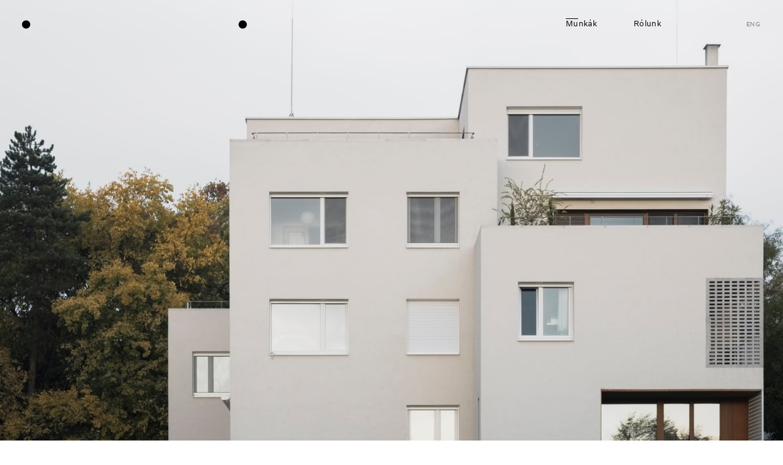

--- FILE ---
content_type: text/html
request_url: https://www.epstudio.hu/munkak/koer-tarsashaz
body_size: 8198
content:
<!DOCTYPE html><!-- This site was created in Webflow. https://webflow.com --><!-- Last Published: Mon Sep 15 2025 08:48:45 GMT+0000 (Coordinated Universal Time) -->
<html data-wf-domain="www.epstudio.hu" data-wf-page="5f30fcc9453492977bd0dbdb" data-wf-site="5ded108c675ba837547fae35" lang="hu" data-wf-collection="5f30fcc94534926121d0dbcd" data-wf-item-slug="koer-tarsashaz">
  <head>
    <meta charset="utf-8" />
    <title>Kőér köz - 1. társasház</title>
    <meta content="Kőér köz - 1. társasház" property="og:title" />
    <meta content="Budapest X., 2018" property="og:description" />
    <meta content="https://cdn.prod.website-files.com/5ded7b3ecd1730fe1ca02294/5dee24b2cd17305e4da4ef5b__15.jpg" property="og:image" />
    <meta content="Kőér köz - 1. társasház" property="twitter:title" />
    <meta content="Budapest X., 2018" property="twitter:description" />
    <meta content="https://cdn.prod.website-files.com/5ded7b3ecd1730fe1ca02294/5dee24b2cd17305e4da4ef5b__15.jpg" property="twitter:image" />
    <meta property="og:type" content="website" />
    <meta content="summary_large_image" name="twitter:card" />
    <meta content="width=device-width, initial-scale=1" name="viewport" />
    <meta content="Webflow" name="generator" />
    <link href="https://cdn.prod.website-files.com/5ded108c675ba837547fae35/css/epiteszstudio.webflow.shared.854688e09.css" rel="stylesheet" type="text/css" />
    <link href="https://fonts.googleapis.com" rel="preconnect" />
    <link href="https://fonts.gstatic.com" rel="preconnect" crossorigin="anonymous" />
    <script src="https://ajax.googleapis.com/ajax/libs/webfont/1.6.26/webfont.js" type="text/javascript"></script>
    <script type="text/javascript">
      WebFont.load({
        google: {
          families: ["Montserrat:100,100italic,200,200italic,300,300italic,400,400italic,500,500italic,600,600italic,700,700italic,800,800italic,900,900italic", "Work Sans:200,300,regular,500,600,700,800,900:latin-ext,latin"]
        }
      });
    </script>
    <script type="text/javascript">
      ! function(o, c) {
        var n = c.documentElement,
          t = " w-mod-";
        n.className += t + "js", ("ontouchstart" in o || o.DocumentTouch && c instanceof DocumentTouch) && (n.className += t + "touch")
      }(window, document);
    </script>
    <link href="https://cdn.prod.website-files.com/5ded108c675ba837547fae35/5ee8c3d434e7f14331d8b98d_es-favicon.png" rel="shortcut icon" type="image/x-icon" />
    <link href="https://cdn.prod.website-files.com/5ded108c675ba837547fae35/5ee8c4f20d18b2cdeda1518f_es-webclip.png" rel="apple-touch-icon" />
    <script async="" src="https://www.googletagmanager.com/gtag/js?id=UA-175158685-1"></script>
    <script type="text/javascript">
      window.dataLayer = window.dataLayer || [];

      function gtag() {
        dataLayer.push(arguments);
      }
      gtag('js', new Date());
      gtag('config', 'UA-175158685-1', {
        'anonymize_ip': false
      });
    </script>
    <script async="" src="https://www.googletagmanager.com/gtag/js?id=G-JRLYJS5RMQ"></script>
    <script type="text/javascript">
      window.dataLayer = window.dataLayer || [];

      function gtag() {
        dataLayer.push(arguments);
      }
      gtag('set', 'developer_id.dZGVlNj', true);
      gtag('js', new Date());
      gtag('config', 'G-JRLYJS5RMQ');
    </script>
    <style>
      .blog-slider-section {
        display: none;
      }

      .blog-slider {
        opacity: 0;
      }
    </style>
  </head>
  <body>
    <div data-collapse="small" data-animation="over-right" data-duration="400" data-doc-height="1" data-easing="ease" data-easing2="ease" role="banner" class="navbar home mobil w-nav">
      <nav role="navigation" class="nav-menu w-nav-menu">
        <div class="div-block-136"><a href="/eng/home" class="text-block-38 eng-hu w-nav-link">eng</a><a href="#" class="link-block-23 w-inline-block"><img src="https://cdn.prod.website-files.com/5ded108c675ba837547fae35/5eff378497a154d45e57a09f_bezaras.svg" width="30" height="30" alt="" class="image-50" /></a></div>
        <div class="div-block-137">
          <div class="div-block-114"></div><a href="/" class="text-block-38 w-nav-link">Főoldal</a>
          <div class="div-block-114"></div><a href="/munkak" class="text-block-38 w-nav-link">Munkák</a>
          <div class="div-block-114"></div><a href="/rolunk" class="text-block-38 w-nav-link">Rólunk</a>
        </div>
      </nav>
      <div class="menu-button-2 w-nav-button"><img src="https://cdn.prod.website-files.com/5ded108c675ba837547fae35/5eff2bc8310d7d01eb5c1302_hamburger.svg" width="45" alt="" /><img src="https://cdn.prod.website-files.com/5ded108c675ba837547fae35/5e66267168556a496b41ad93_hamburger.svg" width="20" alt="" class="hamburger" /></div>
    </div><a href="/" class="home-mobil link-block-24 w-inline-block"><img src="https://cdn.prod.website-files.com/5ded108c675ba837547fae35/5e6fc4a0456f96d711504ea7_dots.svg" alt="" class="image-48 dots" /></a><a href="/" class="link-block-18 tablet projekt w-inline-block"><img src="https://cdn.prod.website-files.com/5ded108c675ba837547fae35/5ee767a9102dc12f6961d840_dots-short.svg" alt="" class="image-40" /></a><a href="/" class="dots-projekt w-inline-block"><img src="https://cdn.prod.website-files.com/5ded108c675ba837547fae35/5ee203765c6bb953d2db5c4c_dots-long.svg" alt="" class="image-40" /></a>
    <div data-collapse="small" data-animation="over-right" data-duration="400" data-no-scroll="1" data-easing="ease" data-easing2="ease" role="banner" class="navbar tablet w-nav">
      <div class="w-layout-grid layout-11"><a id="w-node-_04ae3725-5435-be61-fa30-c107ee09d00c-ee09d00a" href="#" class="w-inline-block"><img src="https://cdn.prod.website-files.com/5ded108c675ba837547fae35/5dee90222cdb07ddbd8178ed_es-logoA.svg" alt="" class="image-35" /><img src="https://cdn.prod.website-files.com/5ded108c675ba837547fae35/5e1b24f06934591fb4adb31c_es-logo-dots.svg" alt="" class="image-35 dots" /><img src="https://cdn.prod.website-files.com/5ded108c675ba837547fae35/5e4ac7e573dcf373481b14d1_es-logo.svg" width="99" alt="" class="image-36" /></a>
        <nav role="navigation" id="w-node-_04ae3725-5435-be61-fa30-c107ee09d010-ee09d00a" class="nav-menu w-nav-menu">
          <div class="w-layout-grid grid-2">
            <div id="w-node-_04ae3725-5435-be61-fa30-c107ee09d012-ee09d00a" class="div-block-86"></div>
            <div id="w-node-_04ae3725-5435-be61-fa30-c107ee09d013-ee09d00a" class="nav-link-animated foldal">
              <div class="div-block-62 fooldal"><a href="/" class="animated-line-current w-inline-block"></a>
                <div class="animated-line"></div>
              </div><a href="/" class="nav-link-animated-copy w-inline-block">
                <div class="text-block-27">Főoldal</div>
              </a>
            </div>
            <div id="w-node-_04ae3725-5435-be61-fa30-c107ee09d01a-ee09d00a" data-w-id="04ae3725-5435-be61-fa30-c107ee09d01a" class="nav-link-animated">
              <div class="div-block-62"><a href="/rolunk" class="animated-line-current w-inline-block"></a>
                <div class="animated-line"></div>
              </div><a href="/rolunk" class="nav-link-animated-copy w-inline-block">
                <div class="text-block-27">Rólunk</div>
              </a>
            </div>
            <div id="w-node-_04ae3725-5435-be61-fa30-c107ee09d021-ee09d00a" data-w-id="04ae3725-5435-be61-fa30-c107ee09d021" class="nav-link-animated">
              <div class="div-block-62 munkak"><a href="/munkak" class="animated-line-current w-inline-block"></a>
                <div class="animated-line munkak"></div>
              </div><a href="/munkak" class="nav-link-animated-copy w-inline-block">
                <div class="text-block-27">Munkák</div>
              </a>
            </div><a href="/eng/about" id="w-node-_04ae3725-5435-be61-fa30-c107ee09d028-ee09d00a" class="nav-link nyelv w-nav-link">eng</a>
          </div>
        </nav>
      </div>
      <div class="div-block-40"><a href="/" class="brand w-nav-brand"><img src="https://cdn.prod.website-files.com/5ded108c675ba837547fae35/5e1b24f06934591fb4adb31c_es-logo-dots.svg" alt="" class="image-6" /></a>
        <div class="menu-button-2 w-nav-button">
          <div class="icon-4 w-icon-nav-menu"></div>
        </div>
      </div>
      <div class="div-block-40 mobil"><a href="/" class="brand w-nav-brand">
          <div class="div-block-79"><img src="https://cdn.prod.website-files.com/5ded108c675ba837547fae35/5e6fc4b645323843e42ea66c_es.svg" alt="" class="image-30" /><img src="https://cdn.prod.website-files.com/5ded108c675ba837547fae35/5e6fc4a0456f96d711504ea7_dots.svg" alt="" class="image-31" /></div><img src="https://cdn.prod.website-files.com/5ded108c675ba837547fae35/5e4ac7e573dcf373481b14d1_es-logo.svg" width="63.5" alt="" class="image-29" />
        </a>
        <nav role="navigation" class="nav-menu w-nav-menu">
          <div class="div-block-76"><a href="#" class="w-inline-block"><img src="https://cdn.prod.website-files.com/5ded108c675ba837547fae35/5e6f788d3e129de4d61f4601_EF-bezaras-pikto.svg" alt="" class="bezaras" /><img src="https://cdn.prod.website-files.com/5ded108c675ba837547fae35/5e665957415f1e34e24f939e_X%20bezaras.svg" alt="" class="image-27" /></a></div>
          <div class="nav-link-animated foldal">
            <div class="div-block-62"><a href="/" class="animated-line-current w-inline-block"></a>
              <div class="animated-line"></div>
            </div><a href="/" class="nav-link-animated-copy w-inline-block">
              <div class="text-block-27">Főoldal</div>
            </a>
          </div>
          <div class="nav-link-animated">
            <div class="div-block-62"><a href="/rolunk" class="animated-line-current w-inline-block"></a>
              <div class="animated-line"></div>
            </div><a href="/rolunk" class="nav-link-animated-copy w-inline-block">
              <div class="text-block-27">Rólunk</div>
            </a>
          </div>
          <div class="nav-link-animated">
            <div class="div-block-62"><a href="/munkak-archiv" class="animated-line-current w-inline-block"></a>
              <div class="animated-line"></div>
            </div><a href="/munkak-archiv" class="nav-link-animated-copy w-inline-block">
              <div class="text-block-27">Munkák</div>
            </a>
          </div><a href="#" class="nav-link nyelv w-nav-link">eng</a>
        </nav>
        <div class="menu-button-2 w-nav-button"><img src="https://cdn.prod.website-files.com/5ded108c675ba837547fae35/5eff2bc8310d7d01eb5c1302_hamburger.svg" alt="" /><img src="https://cdn.prod.website-files.com/5ded108c675ba837547fae35/5e66267168556a496b41ad93_hamburger.svg" width="30" alt="" class="hamburger" /></div>
      </div>
    </div>
    <div data-collapse="medium" data-animation="over-right" data-duration="400" data-no-scroll="1" data-easing="ease" data-easing2="ease" role="banner" class="navbar desktop w-nav">
      <div class="div-block-87">
        <div class="w-layout-grid layout-11"><a id="w-node-_0592c3e5-ffab-4539-8d44-6e546e1746e5-7bd0dbdb" href="#" class="w-inline-block"><img src="https://cdn.prod.website-files.com/5ded108c675ba837547fae35/5e1b24f06934591fb4adb31c_es-logo-dots.svg" alt="" class="image-6 projekt" /><img src="https://cdn.prod.website-files.com/5ded108c675ba837547fae35/5dee90222cdb07ddbd8178ed_es-logoA.svg" alt="" class="image-35 projektek" /><img src="https://cdn.prod.website-files.com/5ded108c675ba837547fae35/5e1b24f06934591fb4adb31c_es-logo-dots.svg" alt="" class="image-35 dots" /><img src="https://cdn.prod.website-files.com/5ded108c675ba837547fae35/5e4ac7e573dcf373481b14d1_es-logo.svg" width="99" alt="" class="image-36" /></a>
          <nav role="navigation" id="w-node-_0592c3e5-ffab-4539-8d44-6e546e1746e9-7bd0dbdb" class="nav-menu w-nav-menu">
            <div class="w-layout-grid grid-2">
              <div id="w-node-_0592c3e5-ffab-4539-8d44-6e546e1746eb-7bd0dbdb" class="div-block-86"></div>
              <div id="w-node-_0592c3e5-ffab-4539-8d44-6e546e1746ec-7bd0dbdb" data-w-id="0592c3e5-ffab-4539-8d44-6e546e1746ec" class="nav-link-animated fooldal">
                <div class="div-block-62"><a href="/" class="animated-line-current w-inline-block"></a>
                  <div style="width:0PX" class="animated-line"></div>
                </div><a data-w-id="0592c3e5-ffab-4539-8d44-6e546e1746f0" href="/" class="nav-link-animated-copy w-inline-block">
                  <div class="text-block-27">Főoldal</div>
                </a>
              </div>
              <div id="w-node-_0592c3e5-ffab-4539-8d44-6e546e1746f3-7bd0dbdb" data-w-id="0592c3e5-ffab-4539-8d44-6e546e1746f3" class="nav-link-animated">
                <div class="div-block-62"><a href="/rolunk" class="animated-line-current w-inline-block"></a>
                  <div style="width:0PX" class="animated-line"></div>
                </div><a href="/rolunk" class="nav-link-animated-copy w-inline-block">
                  <div class="text-block-27">Rólunk</div>
                </a>
              </div>
              <div id="w-node-_0592c3e5-ffab-4539-8d44-6e546e1746fa-7bd0dbdb" class="nav-link-animated munkak">
                <div class="div-block-62"><a href="/munkak" class="animated-line-current w-inline-block"></a>
                  <div class="animated-line munkak"></div>
                </div><a href="/munkak" class="nav-link-animated-copy w-inline-block">
                  <div class="text-block-27">Munkák</div>
                </a>
              </div><a href="/eng/projects" id="w-node-_0592c3e5-ffab-4539-8d44-6e546e174701-7bd0dbdb" class="nav-link nyelv w-nav-link">eng</a>
            </div>
          </nav>
        </div>
      </div>
      <div class="div-block-40">
        <div class="menu-button-2 w-nav-button">
          <div class="icon-4 w-icon-nav-menu"></div>
        </div>
      </div>
      <div class="div-block-40 mobil"><a href="/" class="brand w-nav-brand">
          <div class="div-block-79"><img src="https://cdn.prod.website-files.com/5ded108c675ba837547fae35/5e6fc4b645323843e42ea66c_es.svg" alt="" class="image-30" /><img src="https://cdn.prod.website-files.com/5ded108c675ba837547fae35/5e6fc4a0456f96d711504ea7_dots.svg" alt="" class="image-31" /></div><img src="https://cdn.prod.website-files.com/5ded108c675ba837547fae35/5e4ac7e573dcf373481b14d1_es-logo.svg" width="63.5" alt="" class="image-29" />
        </a>
        <nav role="navigation" class="nav-menu w-nav-menu">
          <div class="div-block-76"><a href="#" class="w-inline-block"><img src="https://cdn.prod.website-files.com/5ded108c675ba837547fae35/5e6f788d3e129de4d61f4601_EF-bezaras-pikto.svg" alt="" class="bezaras" /><img src="https://cdn.prod.website-files.com/5ded108c675ba837547fae35/5e665957415f1e34e24f939e_X%20bezaras.svg" alt="" class="image-27" /></a></div>
          <div class="nav-link-animated foldal">
            <div class="div-block-62"><a href="/" class="animated-line-current w-inline-block"></a>
              <div class="animated-line"></div>
            </div><a href="/" class="nav-link-animated-copy w-inline-block">
              <div class="text-block-27">Főoldal</div>
            </a>
          </div>
          <div class="nav-link-animated">
            <div class="div-block-62"><a href="/rolunk" class="animated-line-current w-inline-block"></a>
              <div class="animated-line"></div>
            </div><a href="/rolunk" class="nav-link-animated-copy w-inline-block">
              <div class="text-block-27">Rólunk</div>
            </a>
          </div>
          <div class="nav-link-animated">
            <div class="div-block-62"><a href="/munkak-archiv" class="animated-line-current w-inline-block"></a>
              <div class="animated-line"></div>
            </div><a href="/munkak-archiv" class="nav-link-animated-copy w-inline-block">
              <div class="text-block-27">Munkák</div>
            </a>
          </div><a href="#" class="nav-link nyelv w-nav-link">eng</a>
        </nav>
        <div class="menu-button-2 w-nav-button"><img src="https://cdn.prod.website-files.com/5ded108c675ba837547fae35/5e66267168556a496b41ad93_hamburger.svg" width="20" alt="" class="hamburger" /></div>
      </div>
    </div>
    <div class="div-block-121 w-condition-invisible"></div><a href="#slideshow" class="w-inline-block"><img alt="" src="https://cdn.prod.website-files.com/5ded7b3ecd1730fe1ca02294/5dee24b2cd17305e4da4ef5b__15.jpg" sizes="100vw" srcset="https://cdn.prod.website-files.com/5ded7b3ecd1730fe1ca02294/5dee24b2cd17305e4da4ef5b__15-p-500.jpeg 500w, https://cdn.prod.website-files.com/5ded7b3ecd1730fe1ca02294/5dee24b2cd17305e4da4ef5b__15-p-1080.jpeg 1080w, https://cdn.prod.website-files.com/5ded7b3ecd1730fe1ca02294/5dee24b2cd17305e4da4ef5b__15-p-1600.jpeg 1600w, https://cdn.prod.website-files.com/5ded7b3ecd1730fe1ca02294/5dee24b2cd17305e4da4ef5b__15-p-2000.jpeg 2000w, https://cdn.prod.website-files.com/5ded7b3ecd1730fe1ca02294/5dee24b2cd17305e4da4ef5b__15-p-2600.jpeg 2600w, https://cdn.prod.website-files.com/5ded7b3ecd1730fe1ca02294/5dee24b2cd17305e4da4ef5b__15.jpg 3000w" class="fokep desktop" /><img alt="" src="https://cdn.prod.website-files.com/5ded7b3ecd1730fe1ca02294/5ef0b1e63a2b7b2a6d3ef453_picture_5951_22.jpg-1600x1200-bytove-domy-v-kobanya.jpg" sizes="100vw" srcset="https://cdn.prod.website-files.com/5ded7b3ecd1730fe1ca02294/5ef0b1e63a2b7b2a6d3ef453_picture_5951_22.jpg-1600x1200-bytove-domy-v-kobanya-p-500.jpeg 500w, https://cdn.prod.website-files.com/5ded7b3ecd1730fe1ca02294/5ef0b1e63a2b7b2a6d3ef453_picture_5951_22.jpg-1600x1200-bytove-domy-v-kobanya.jpg 800w" class="fokep tablet-mobil" /></a>
    <div class="section-2">
      <div id="szoveg" class="layout-11-projekt">
        <div id="w-node-cb44e8b3-7ae4-5f69-b6ca-41ecc768257e-7bd0dbdb" class="div-block-116">
          <div class="impresszum projektoldal">Impresszum</div>
        </div>
        <div id="w-node-cb44e8b3-7ae4-5f69-b6ca-41ecc7682581-7bd0dbdb" class="impresszum-adatok">
          <div class="mobil-project-c-m">
            <h1 class="projekt-n-v">Kőér köz - 1. társasház</h1>
            <div class="rich-text-block-2 w-richtext">
              <p>Az utóbbi évekre jellemző társasházi beruházások felfutását megelőzően kaptuk a megbízást egy többlakásos lakóépület tervezésére a Kőér közben. </p>
              <p><br /></p>
            </div>
            <div class="leiras-hosszu mobil w-richtext">
              <p>Az egykori kőbánya területét hosszú ideje főként deponálásra használták egy vegyes, iskolával, munkásszállóval és sorházas karakterű társasházakkal beépített környezetben. Korábbi funkciójából adódott, hogy a terep, bár közel sík, három oldalról meredek támfalak jelezték eredeti lejtését. A terepviszonyok mellett a közvetlen szomszédok adják a telek különlegességét. Két oldalt a Kőbányai víztározó határolja, délkeleti irányból pedig a Dausz Gyula park, így a természetes környezet hosszú távon biztosított a terület számára. A víztározó szomszédsága a relatív sík Pesti oldalon belül magaslati pontra is utalt.</p>
              <p>A szabályozási környezet a környező társasházakhoz képest egy léptékkel nagyobb épület elhelyezését tette lehetővé. Ugyanakkor az épített és a természeti környezet is ennek a körültekintő vizsgálatát indokolta. Az épületet két egységre bontva a lépték visszafogottabbá vált, amit a tömeg lépcsőzetes tagolása tompított tovább. Az így kialakuló lapostetőket tágas teraszok és tetőkertek lakták be.</p>
              <p>A terep eredeti lejtését visszaállítani nem volt lehetőségünk. A teremgarázs földszinti elhelyezésével mégis létrejöhetett egy emeleti kert a bejárat és a környező terepszint közötti védett közös térként a lakók számára.</p>
              <p>Az anyaghasználat terén visszafogottságra törekedtünk. A fehér épülettömeg a bejárat, loggiák és teraszok környezetében egészül ki természetes fa felületekkel. A házat ezáltal az előkert, az emelt udvar és a lapostetők többszintes kertjei öltöztetik zöldbe, hátteret pedig a környező ligetek biztosítanak.</p>
              <p>‍</p>
              <h6>Utószó</h6>
              <p>A ház részleteinek kidolgozása szoros együttműködésben történt - a megbízó és kivitelező szerepét egy személyben betöltő - Hajdú Jánossal. Ennek köszönhető, hogy számos részlet - pl. előregyárott finombeton elemek, lépcsőházi ikonográfia és faburkolati megoldások - is ilyen léptékű társasházi projektnél szokatlan alapossággal készülhetett el. </p>
              <p><br /></p>
              <p><br /></p>
              <p><br /></p>
              <p><br /></p>
              <p><br /></p>
              <p>‍</p>
            </div>
          </div>
          <div>
            <div class="line first"></div>
            <div class="impresszum-cimek">Építész</div>
            <div class="rich-text-block w-richtext">
              <p>Fialovszky Tamás, Ábrahám Tamás, Kenéz Gergely</p>
            </div>
          </div>
          <div>
            <div class="line w-condition-invisible"></div>
            <div class="impresszum-cimek w-condition-invisible">Belsőépítész</div>
            <div class="rich-text-block w-dyn-bind-empty w-richtext"></div>
          </div>
          <div>
            <div class="line w-condition-invisible"></div>
            <div class="impresszum-cimek w-condition-invisible">Látványtervező</div>
            <div class="rich-text-block w-dyn-bind-empty w-richtext"></div>
          </div>
          <div>
            <div class="line w-condition-invisible"></div>
            <div class="impresszum-cimek w-condition-invisible">Tájépítész</div>
            <div class="rich-text-block w-dyn-bind-empty w-richtext"></div>
          </div>
          <div class="w-condition-invisible">
            <div class="line"></div>
            <div class="impresszum-cimek">Tervezőgrafikus</div>
            <div class="rich-text-block w-dyn-bind-empty w-richtext"></div>
          </div>
          <div class="w-condition-invisible">
            <div class="line"></div>
            <div class="impresszum-cimek">Kiállítástervező</div>
            <div class="rich-text-block w-dyn-bind-empty w-richtext"></div>
          </div>
          <div>
            <div class="line w-condition-invisible"></div>
            <div class="rich-text-block w-dyn-bind-empty w-richtext"></div>
          </div>
          <div class="impresszum-adatok tablet">
            <div>
              <div class="line"></div>
              <div class="impresszum-cimek">Funkció</div>
              <div class="rich-text-block adatok w-richtext">
                <p>Társasház</p>
              </div>
            </div>
            <div>
              <div class="line w-condition-invisible"></div>
              <div class="impresszum-cimek w-condition-invisible">Pályázat</div>
              <div class="rich-text-block w-dyn-bind-empty w-richtext"></div>
            </div>
            <div>
              <div class="line"></div>
              <div class="impresszum-cimek">Év</div>
              <div class="div-block-99">
                <div class="text-block-37">2018</div>
              </div>
            </div>
            <div>
              <div class="line"></div>
              <div class="impresszum-cimek">Helyszín</div>
              <div class="rich-text-block w-richtext">
                <p>Budapest X. kerület</p>
              </div>
              <div class="div-block-96">
                <div class="helyszin">Budapest X.</div>
                <div class="helyszin veszzo">, </div>
                <div class="helyszin">HU</div>
              </div>
            </div>
            <div>
              <div class="line"></div>
              <div class="impresszum-cimek">Megrendelő</div>
              <div class="rich-text-block w-richtext">
                <p>Hajdú János</p>
              </div>
            </div>
            <div>
              <div class="line"></div>
              <div class="impresszum-cimek">Fotó</div>
              <div class="rich-text-block w-richtext">
                <p>Kenéz Gergely</p>
              </div>
            </div>
            <div class="w-condition-invisible">
              <div class="line w-condition-invisible"></div>
              <div class="impresszum-cimek w-condition-invisible">Díjak</div>
              <div class="rich-text-block w-dyn-bind-empty w-richtext"></div>
            </div>
            <div id="w-node-cb44e8b3-7ae4-5f69-b6ca-41ecc76825bf-7bd0dbdb">
              <div class="line"></div>
              <div class="impresszum-cimek">Publikációk</div>
              <div class="rich-text-block w-richtext">
                <p><a href="https://divisare.com/projects/410774-epitesz-studio-residential-housing-in-kobanya">Divisare</a></p>
                <p><a href="https://afasiaarchzine.com/2018/11/epitesz-studio/">afasia</a></p>
                <p><a href="https://www.archdaily.com/906466/residential-housing-in-kobanya-epitesz-studio?ad_source=search&amp;ad_medium=search_result_all">Archdaily</a></p>
                <p><a href="https://notapaperhouse.com/residential-housing-in-kobanya-by-epitesz-studio/">not a paper house</a></p>
                <p><a href="https://epiteszforum.hu/lombokba-oltoztetve">építészfórum</a></p>
              </div>
            </div>
          </div>
        </div>
        <div id="w-node-cb44e8b3-7ae4-5f69-b6ca-41ecc76825c4-7bd0dbdb" class="impresszum-adatok desktop">
          <div>
            <div class="line"></div>
            <div class="impresszum-cimek">Funkció</div>
            <div class="rich-text-block adatok w-richtext">
              <p>Társasház</p>
            </div>
          </div>
          <div>
            <div class="line w-condition-invisible"></div>
            <div class="impresszum-cimek w-condition-invisible">Pályázat</div>
            <div class="rich-text-block w-dyn-bind-empty w-richtext"></div>
          </div>
          <div>
            <div class="line"></div>
            <div class="impresszum-cimek">Év</div>
            <div class="text-block-37">2018</div>
          </div>
          <div>
            <div class="line"></div>
            <div class="impresszum-cimek">Helyszín</div>
            <div class="rich-text-block w-richtext">
              <p>Budapest X. kerület</p>
            </div>
            <div class="div-block-96">
              <div class="helyszin">Budapest X.</div>
              <div class="helyszin veszzo">, </div>
              <div class="helyszin">HU</div>
            </div>
          </div>
          <div>
            <div class="line"></div>
            <div class="impresszum-cimek">Megrendelő</div>
            <div class="rich-text-block w-richtext">
              <p>Hajdú János</p>
            </div>
          </div>
          <div>
            <div class="line"></div>
            <div class="impresszum-cimek">Fotó</div>
            <div class="rich-text-block w-richtext">
              <p>Kenéz Gergely</p>
            </div>
          </div>
          <div class="w-condition-invisible">
            <div class="line w-condition-invisible"></div>
            <div class="impresszum-cimek w-condition-invisible">Díjak</div>
            <div class="rich-text-block w-dyn-bind-empty w-richtext"></div>
          </div>
          <div id="w-node-cb44e8b3-7ae4-5f69-b6ca-41ecc76825ee-7bd0dbdb">
            <div class="line"></div>
            <div class="impresszum-cimek">Publikációk</div>
            <div class="rich-text-block w-richtext">
              <p><a href="https://divisare.com/projects/410774-epitesz-studio-residential-housing-in-kobanya">Divisare</a></p>
              <p><a href="https://afasiaarchzine.com/2018/11/epitesz-studio/">afasia</a></p>
              <p><a href="https://www.archdaily.com/906466/residential-housing-in-kobanya-epitesz-studio?ad_source=search&amp;ad_medium=search_result_all">Archdaily</a></p>
              <p><a href="https://notapaperhouse.com/residential-housing-in-kobanya-by-epitesz-studio/">not a paper house</a></p>
              <p><a href="https://epiteszforum.hu/lombokba-oltoztetve">építészfórum</a></p>
            </div>
          </div>
        </div>
        <div id="w-node-cb44e8b3-7ae4-5f69-b6ca-41ecc76825f3-7bd0dbdb" class="div-block-112">
          <div class="div-block-85">
            <div class="hashtag">#</div>
            <div class="nev-adatok-copy sorszam">342</div>
          </div>
        </div>
        <div id="w-node-cb44e8b3-7ae4-5f69-b6ca-41ecc76825f8-7bd0dbdb" class="div-block-78">
          <div class="div-block-113">
            <div class="div-block-85">
              <div class="hashtag">#</div>
              <div class="nev-adatok-copy sorszam">342</div>
            </div>
          </div>
          <h1 class="projekt-n-v">Kőér köz - 1. társasház</h1>
        </div>
        <div id="w-node-cb44e8b3-7ae4-5f69-b6ca-41ecc76825ff-7bd0dbdb" class="div-block-117">
          <div class="impresszum-cimek bevezeto">Summa</div>
        </div>
        <div id="w-node-cb44e8b3-7ae4-5f69-b6ca-41ecc7682602-7bd0dbdb" class="rich-text-block-2 w-richtext">
          <p>Az utóbbi évekre jellemző társasházi beruházások felfutását megelőzően kaptuk a megbízást egy többlakásos lakóépület tervezésére a Kőér közben. </p>
          <p><br /></p>
        </div>
        <div id="w-node-cb44e8b3-7ae4-5f69-b6ca-41ecc7682603-7bd0dbdb" class="leiras-hosszu w-richtext">
          <p>Az egykori kőbánya területét hosszú ideje főként deponálásra használták egy vegyes, iskolával, munkásszállóval és sorházas karakterű társasházakkal beépített környezetben. Korábbi funkciójából adódott, hogy a terep, bár közel sík, három oldalról meredek támfalak jelezték eredeti lejtését. A terepviszonyok mellett a közvetlen szomszédok adják a telek különlegességét. Két oldalt a Kőbányai víztározó határolja, délkeleti irányból pedig a Dausz Gyula park, így a természetes környezet hosszú távon biztosított a terület számára. A víztározó szomszédsága a relatív sík Pesti oldalon belül magaslati pontra is utalt.</p>
          <p>A szabályozási környezet a környező társasházakhoz képest egy léptékkel nagyobb épület elhelyezését tette lehetővé. Ugyanakkor az épített és a természeti környezet is ennek a körültekintő vizsgálatát indokolta. Az épületet két egységre bontva a lépték visszafogottabbá vált, amit a tömeg lépcsőzetes tagolása tompított tovább. Az így kialakuló lapostetőket tágas teraszok és tetőkertek lakták be.</p>
          <p>A terep eredeti lejtését visszaállítani nem volt lehetőségünk. A teremgarázs földszinti elhelyezésével mégis létrejöhetett egy emeleti kert a bejárat és a környező terepszint közötti védett közös térként a lakók számára.</p>
          <p>Az anyaghasználat terén visszafogottságra törekedtünk. A fehér épülettömeg a bejárat, loggiák és teraszok környezetében egészül ki természetes fa felületekkel. A házat ezáltal az előkert, az emelt udvar és a lapostetők többszintes kertjei öltöztetik zöldbe, hátteret pedig a környező ligetek biztosítanak.</p>
          <p>‍</p>
          <h6>Utószó</h6>
          <p>A ház részleteinek kidolgozása szoros együttműködésben történt - a megbízó és kivitelező szerepét egy személyben betöltő - Hajdú Jánossal. Ennek köszönhető, hogy számos részlet - pl. előregyárott finombeton elemek, lépcsőházi ikonográfia és faburkolati megoldások - is ilyen léptékű társasházi projektnél szokatlan alapossággal készülhetett el. </p>
          <p><br /></p>
          <p><br /></p>
          <p><br /></p>
          <p><br /></p>
          <p><br /></p>
          <p>‍</p>
        </div>
      </div>
    </div>
    <figure id="slideshow" scroll="mid" class="blog-photos-section">
      <div class="div-block-97">
        <div data-delay="4000" data-animation="slide" class="blog-slider w-slider" data-autoplay="false" data-cms="slider" data-easing="ease" data-scroll="mid" data-hide-arrows="false" data-disable-swipe="false" data-autoplay-limit="0" data-nav-spacing="3" data-duration="500" data-infinite="true" id="blog-slider">
          <div class="mask-2 w-slider-mask">
            <div data-cms="slide" class="slide-11 w-slide"></div>
            <div data-cms="slide" class="slide-11 w-slide"></div>
            <div data-cms="slide" class="slide-11 w-slide"></div>
            <div data-cms="slide" class="slide-11 w-slide"></div>
            <div data-cms="slide" class="slide-11 w-slide"></div>
            <div data-cms="slide" class="slide-11 w-slide"></div>
            <div data-cms="slide" class="slide-11 w-slide"></div>
            <div data-cms="slide" class="slide-11 w-slide"></div>
            <div data-cms="slide" class="slide-11 w-slide"></div>
            <div data-cms="slide" class="slide-11 w-slide"></div>
            <div data-cms="slide" class="slide-11 w-slide"></div>
            <div data-cms="slide" class="slide-11 w-slide"></div>
            <div data-cms="slide" class="slide-11 w-slide"></div>
            <div data-cms="slide" class="slide-11 w-slide"></div>
            <div data-cms="slide" class="slide-11 w-slide"></div>
            <div data-cms="slide" class="slide-11 w-slide"></div>
            <div data-cms="slide" class="slide-11 w-slide"></div>
            <div data-cms="slide" class="slide-11 w-slide"></div>
            <div data-cms="slide" class="slide-11 w-slide"></div>
            <div data-cms="slide" class="slide-11 w-slide"></div>
            <div data-cms="slide" class="slide-11 w-slide"></div>
            <div data-cms="slide" class="slide-11 w-slide"></div>
            <div data-cms="slide" class="slide-11 w-slide"></div>
            <div data-cms="slide" class="slide-11 w-slide"></div>
            <div data-cms="slide" class="slide-11 w-slide"></div>
          </div>
          <div data-cms="left-arrow" class="left-arrow-2 w-slider-arrow-left">
            <div class="icon-5 w-icon-slider-left"></div>
          </div>
          <div data-cms="right-arrow" class="right-arrow-2 w-slider-arrow-right">
            <div class="icon-6 w-icon-slider-right"></div>
          </div>
          <div class="slide-nav-3 w-slider-nav w-round"></div>
        </div>
      </div>
    </figure>
    <section id="slideshow-pics" class="blog-slider-section">
      <div class="w-container">
        <div class="images w-dyn-list">
          <script type="text/x-wf-template" id="wf-template-8160583a-c573-51d2-0f21-16d246452738">%3Cdiv%20data-cms%3D%22image%22%20style%3D%22background-image%3Aurl(%26quot%3Bhttps%3A%2F%2Fcdn.prod.website-files.com%2F5ded7b3ecd1730fe1ca02294%2F5dee43c0e942e7f0c24e745d__01.jpg%26quot%3B)%22%20role%3D%22listitem%22%20class%3D%22collection-item-5%20w-dyn-item%20w-dyn-repeater-item%22%3E%3C%2Fdiv%3E</script>
          <div role="list" class="w-dyn-items">
            <div data-cms="image" style="background-image:url(&quot;https://cdn.prod.website-files.com/5ded7b3ecd1730fe1ca02294/5dee43c0e942e7f0c24e745d__01.jpg&quot;)" role="listitem" class="collection-item-5 w-dyn-item w-dyn-repeater-item"></div>
            <div data-cms="image" style="background-image:url(&quot;https://cdn.prod.website-files.com/5ded7b3ecd1730fe1ca02294/5f0d82447780a76c52491d03__03.jpg&quot;)" role="listitem" class="collection-item-5 w-dyn-item w-dyn-repeater-item"></div>
            <div data-cms="image" style="background-image:url(&quot;https://cdn.prod.website-files.com/5ded7b3ecd1730fe1ca02294/5f0d8244d20955afb88ced6c__04.jpg&quot;)" role="listitem" class="collection-item-5 w-dyn-item w-dyn-repeater-item"></div>
            <div data-cms="image" style="background-image:url(&quot;https://cdn.prod.website-files.com/5ded7b3ecd1730fe1ca02294/5dee45b850496737382146f1__05.jpg&quot;)" role="listitem" class="collection-item-5 w-dyn-item w-dyn-repeater-item"></div>
            <div data-cms="image" style="background-image:url(&quot;https://cdn.prod.website-files.com/5ded7b3ecd1730fe1ca02294/5f0d82772869076ea61d1ee5__08.jpg&quot;)" role="listitem" class="collection-item-5 w-dyn-item w-dyn-repeater-item"></div>
            <div data-cms="image" style="background-image:url(&quot;https://cdn.prod.website-files.com/5ded7b3ecd1730fe1ca02294/5f0d8246152c9819fe9b9780__09.jpg&quot;)" role="listitem" class="collection-item-5 w-dyn-item w-dyn-repeater-item"></div>
            <div data-cms="image" style="background-image:url(&quot;https://cdn.prod.website-files.com/5ded7b3ecd1730fe1ca02294/5f0d824532ef1335999c44d0__10.jpg&quot;)" role="listitem" class="collection-item-5 w-dyn-item w-dyn-repeater-item"></div>
            <div data-cms="image" style="background-image:url(&quot;https://cdn.prod.website-files.com/5ded7b3ecd1730fe1ca02294/5f0d82457455fb7e3345cd54__11.jpg&quot;)" role="listitem" class="collection-item-5 w-dyn-item w-dyn-repeater-item"></div>
            <div data-cms="image" style="background-image:url(&quot;https://cdn.prod.website-files.com/5ded7b3ecd1730fe1ca02294/5f0d827739f85c63f0ba8d54__12.jpg&quot;)" role="listitem" class="collection-item-5 w-dyn-item w-dyn-repeater-item"></div>
            <div data-cms="image" style="background-image:url(&quot;https://cdn.prod.website-files.com/5ded7b3ecd1730fe1ca02294/5f0d82453abfceaa58a305a6__14.jpg&quot;)" role="listitem" class="collection-item-5 w-dyn-item w-dyn-repeater-item"></div>
            <div data-cms="image" style="background-image:url(&quot;https://cdn.prod.website-files.com/5ded7b3ecd1730fe1ca02294/5dee24b2cd17305e4da4ef5b__15.jpg&quot;)" role="listitem" class="collection-item-5 w-dyn-item w-dyn-repeater-item"></div>
            <div data-cms="image" style="background-image:url(&quot;https://cdn.prod.website-files.com/5ded7b3ecd1730fe1ca02294/5f0d8246eb777bba79d511f5__16.jpg&quot;)" role="listitem" class="collection-item-5 w-dyn-item w-dyn-repeater-item"></div>
            <div data-cms="image" style="background-image:url(&quot;https://cdn.prod.website-files.com/5ded7b3ecd1730fe1ca02294/5f0d824596f6a956680c18e7__17.jpg&quot;)" role="listitem" class="collection-item-5 w-dyn-item w-dyn-repeater-item"></div>
            <div data-cms="image" style="background-image:url(&quot;https://cdn.prod.website-files.com/5ded7b3ecd1730fe1ca02294/5f0d824429bd775681e7f84d__18.jpg&quot;)" role="listitem" class="collection-item-5 w-dyn-item w-dyn-repeater-item"></div>
            <div data-cms="image" style="background-image:url(&quot;https://cdn.prod.website-files.com/5ded7b3ecd1730fe1ca02294/5f0d824509e30527f36a73c5__19.jpg&quot;)" role="listitem" class="collection-item-5 w-dyn-item w-dyn-repeater-item"></div>
            <div data-cms="image" style="background-image:url(&quot;https://cdn.prod.website-files.com/5ded7b3ecd1730fe1ca02294/5f0d8244e20f1953cba0d566__21.jpg&quot;)" role="listitem" class="collection-item-5 w-dyn-item w-dyn-repeater-item"></div>
            <div data-cms="image" style="background-image:url(&quot;https://cdn.prod.website-files.com/5ded7b3ecd1730fe1ca02294/5f0d8244845d661d048f62e9__22.jpg&quot;)" role="listitem" class="collection-item-5 w-dyn-item w-dyn-repeater-item"></div>
            <div data-cms="image" style="background-image:url(&quot;https://cdn.prod.website-files.com/5ded7b3ecd1730fe1ca02294/5f0d82aa96f6a9f1d40c29ba__24.jpg&quot;)" role="listitem" class="collection-item-5 w-dyn-item w-dyn-repeater-item"></div>
            <div data-cms="image" style="background-image:url(&quot;https://cdn.prod.website-files.com/5ded7b3ecd1730fe1ca02294/5f0d8242e7c76461f5752ff5_d_2nd%20floor.jpg&quot;)" role="listitem" class="collection-item-5 w-dyn-item w-dyn-repeater-item"></div>
            <div data-cms="image" style="background-image:url(&quot;https://cdn.prod.website-files.com/5ded7b3ecd1730fe1ca02294/5f0d82427462b622b743b638_d_3rd%20floor.jpg&quot;)" role="listitem" class="collection-item-5 w-dyn-item w-dyn-repeater-item"></div>
            <div data-cms="image" style="background-image:url(&quot;https://cdn.prod.website-files.com/5ded7b3ecd1730fe1ca02294/5f0d82424f885edf406eb01f_d_concept%201.jpg&quot;)" role="listitem" class="collection-item-5 w-dyn-item w-dyn-repeater-item"></div>
            <div data-cms="image" style="background-image:url(&quot;https://cdn.prod.website-files.com/5ded7b3ecd1730fe1ca02294/5f0d82427780a75607491c79_d_concept%202.jpg&quot;)" role="listitem" class="collection-item-5 w-dyn-item w-dyn-repeater-item"></div>
            <div data-cms="image" style="background-image:url(&quot;https://cdn.prod.website-files.com/5ded7b3ecd1730fe1ca02294/5f0d824209e30554176a71e3_d_section.jpg&quot;)" role="listitem" class="collection-item-5 w-dyn-item w-dyn-repeater-item"></div>
            <div data-cms="image" style="background-image:url(&quot;https://cdn.prod.website-files.com/5ded7b3ecd1730fe1ca02294/5f0d8243db9cf5366b9420f4_d_site.jpg&quot;)" role="listitem" class="collection-item-5 w-dyn-item w-dyn-repeater-item"></div>
          </div>
          <div class="w-dyn-hide w-dyn-empty">
            <div>No items found.</div>
          </div>
        </div>
      </div>
    </section>
    <div id="szoveg-folyt" class="layout-11-projekt">
      <div id="w-node-_7c652b88-0358-6d34-bdce-7b626ec53f27-7bd0dbdb" class="leiras-hosszu w-dyn-bind-empty w-richtext"></div>
    </div>
    <script src="https://d3e54v103j8qbb.cloudfront.net/js/jquery-3.5.1.min.dc5e7f18c8.js?site=5ded108c675ba837547fae35" type="text/javascript" integrity="sha256-9/aliU8dGd2tb6OSsuzixeV4y/faTqgFtohetphbbj0=" crossorigin="anonymous"></script>
    <script src="https://cdn.prod.website-files.com/5ded108c675ba837547fae35/js/webflow.schunk.36b8fb49256177c8.js" type="text/javascript"></script>
    <script src="https://cdn.prod.website-files.com/5ded108c675ba837547fae35/js/webflow.schunk.07885b95d75ac81a.js" type="text/javascript"></script>
    <script src="https://cdn.prod.website-files.com/5ded108c675ba837547fae35/js/webflow.09182de7.aa056f85baf2720a.js" type="text/javascript"></script>
    <script>
      window.onload = () => {
        const images = [...document.querySelectorAll('[data-cms="image"]')].map(el => el.style.backgroundImage);

        if (images.length !== 0) {
          let slides = [...document.querySelectorAll('[data-cms="slide"]')];
          const leftArrow = document.querySelector('[data-cms="left-arrow"]');
          const rightArrow = document.querySelector('[data-cms="right-arrow"]');

          if (images.length <= 1) {
            [leftArrow, rightArrow].forEach(el => el.style.display = 'none');
          }

          images.forEach((image, i) => slides[i].style.backgroundImage = image);

          const parent = slides[0].parentElement;
          slides.forEach((slide, i) => {
            if (i >= images.length) {
              parent.removeChild(slide);
            }
            slide.style.transition = 'transform 500ms ease 0s';
          });

          slides = [...document.querySelectorAll('[data-cms="slide"]')];

          const parentWidth = parent.offsetWidth;
          const maxX = (parentWidth * (slides.length)) * -1;

          let currentX = 0;

          [leftArrow, rightArrow].forEach((arrow, i) => {
            $(arrow).off();
            const direction = i === 0 ? 'left' : 'right';
            arrow.addEventListener('click', () => {
              if (direction === 'left') {
                if (currentX === 0) {
                  currentX = maxX + parentWidth;
                } else {
                  currentX = currentX + parentWidth;
                }
              } else {
                let newX = currentX - parentWidth;
                if (newX === maxX) {
                  newX = 0;
                }
                currentX = newX;
              }
              slides.forEach(slide => slide.style.transform = `translateX(${currentX}px)`);
            });
          });

          document.querySelector('[data-cms="slider"]').style.opacity = 1;
        }
      };
    </script>

  </body>
</html>

--- FILE ---
content_type: text/css
request_url: https://cdn.prod.website-files.com/5ded108c675ba837547fae35/css/epiteszstudio.webflow.shared.854688e09.css
body_size: 29885
content:
html {
  -webkit-text-size-adjust: 100%;
  -ms-text-size-adjust: 100%;
  font-family: sans-serif;
}

body {
  margin: 0;
}

article, aside, details, figcaption, figure, footer, header, hgroup, main, menu, nav, section, summary {
  display: block;
}

audio, canvas, progress, video {
  vertical-align: baseline;
  display: inline-block;
}

audio:not([controls]) {
  height: 0;
  display: none;
}

[hidden], template {
  display: none;
}

a {
  background-color: #0000;
}

a:active, a:hover {
  outline: 0;
}

abbr[title] {
  border-bottom: 1px dotted;
}

b, strong {
  font-weight: bold;
}

dfn {
  font-style: italic;
}

h1 {
  margin: .67em 0;
  font-size: 2em;
}

mark {
  color: #000;
  background: #ff0;
}

small {
  font-size: 80%;
}

sub, sup {
  vertical-align: baseline;
  font-size: 75%;
  line-height: 0;
  position: relative;
}

sup {
  top: -.5em;
}

sub {
  bottom: -.25em;
}

img {
  border: 0;
}

svg:not(:root) {
  overflow: hidden;
}

hr {
  box-sizing: content-box;
  height: 0;
}

pre {
  overflow: auto;
}

code, kbd, pre, samp {
  font-family: monospace;
  font-size: 1em;
}

button, input, optgroup, select, textarea {
  color: inherit;
  font: inherit;
  margin: 0;
}

button {
  overflow: visible;
}

button, select {
  text-transform: none;
}

button, html input[type="button"], input[type="reset"] {
  -webkit-appearance: button;
  cursor: pointer;
}

button[disabled], html input[disabled] {
  cursor: default;
}

button::-moz-focus-inner, input::-moz-focus-inner {
  border: 0;
  padding: 0;
}

input {
  line-height: normal;
}

input[type="checkbox"], input[type="radio"] {
  box-sizing: border-box;
  padding: 0;
}

input[type="number"]::-webkit-inner-spin-button, input[type="number"]::-webkit-outer-spin-button {
  height: auto;
}

input[type="search"] {
  -webkit-appearance: none;
}

input[type="search"]::-webkit-search-cancel-button, input[type="search"]::-webkit-search-decoration {
  -webkit-appearance: none;
}

legend {
  border: 0;
  padding: 0;
}

textarea {
  overflow: auto;
}

optgroup {
  font-weight: bold;
}

table {
  border-collapse: collapse;
  border-spacing: 0;
}

td, th {
  padding: 0;
}

@font-face {
  font-family: webflow-icons;
  src: url("[data-uri]") format("truetype");
  font-weight: normal;
  font-style: normal;
}

[class^="w-icon-"], [class*=" w-icon-"] {
  speak: none;
  font-variant: normal;
  text-transform: none;
  -webkit-font-smoothing: antialiased;
  -moz-osx-font-smoothing: grayscale;
  font-style: normal;
  font-weight: normal;
  line-height: 1;
  font-family: webflow-icons !important;
}

.w-icon-slider-right:before {
  content: "";
}

.w-icon-slider-left:before {
  content: "";
}

.w-icon-nav-menu:before {
  content: "";
}

.w-icon-arrow-down:before, .w-icon-dropdown-toggle:before {
  content: "";
}

.w-icon-file-upload-remove:before {
  content: "";
}

.w-icon-file-upload-icon:before {
  content: "";
}

* {
  box-sizing: border-box;
}

html {
  height: 100%;
}

body {
  color: #333;
  background-color: #fff;
  min-height: 100%;
  margin: 0;
  font-family: Arial, sans-serif;
  font-size: 14px;
  line-height: 20px;
}

img {
  vertical-align: middle;
  max-width: 100%;
  display: inline-block;
}

html.w-mod-touch * {
  background-attachment: scroll !important;
}

.w-block {
  display: block;
}

.w-inline-block {
  max-width: 100%;
  display: inline-block;
}

.w-clearfix:before, .w-clearfix:after {
  content: " ";
  grid-area: 1 / 1 / 2 / 2;
  display: table;
}

.w-clearfix:after {
  clear: both;
}

.w-hidden {
  display: none;
}

.w-button {
  color: #fff;
  line-height: inherit;
  cursor: pointer;
  background-color: #3898ec;
  border: 0;
  border-radius: 0;
  padding: 9px 15px;
  text-decoration: none;
  display: inline-block;
}

input.w-button {
  -webkit-appearance: button;
}

html[data-w-dynpage] [data-w-cloak] {
  color: #0000 !important;
}

.w-code-block {
  margin: unset;
}

pre.w-code-block code {
  all: inherit;
}

.w-optimization {
  display: contents;
}

.w-webflow-badge, .w-webflow-badge > img {
  box-sizing: unset;
  width: unset;
  height: unset;
  max-height: unset;
  max-width: unset;
  min-height: unset;
  min-width: unset;
  margin: unset;
  padding: unset;
  float: unset;
  clear: unset;
  border: unset;
  border-radius: unset;
  background: unset;
  background-image: unset;
  background-position: unset;
  background-size: unset;
  background-repeat: unset;
  background-origin: unset;
  background-clip: unset;
  background-attachment: unset;
  background-color: unset;
  box-shadow: unset;
  transform: unset;
  direction: unset;
  font-family: unset;
  font-weight: unset;
  color: unset;
  font-size: unset;
  line-height: unset;
  font-style: unset;
  font-variant: unset;
  text-align: unset;
  letter-spacing: unset;
  -webkit-text-decoration: unset;
  text-decoration: unset;
  text-indent: unset;
  text-transform: unset;
  list-style-type: unset;
  text-shadow: unset;
  vertical-align: unset;
  cursor: unset;
  white-space: unset;
  word-break: unset;
  word-spacing: unset;
  word-wrap: unset;
  transition: unset;
}

.w-webflow-badge {
  white-space: nowrap;
  cursor: pointer;
  box-shadow: 0 0 0 1px #0000001a, 0 1px 3px #0000001a;
  visibility: visible !important;
  opacity: 1 !important;
  z-index: 2147483647 !important;
  color: #aaadb0 !important;
  overflow: unset !important;
  background-color: #fff !important;
  border-radius: 3px !important;
  width: auto !important;
  height: auto !important;
  margin: 0 !important;
  padding: 6px !important;
  font-size: 12px !important;
  line-height: 14px !important;
  text-decoration: none !important;
  display: inline-block !important;
  position: fixed !important;
  inset: auto 12px 12px auto !important;
  transform: none !important;
}

.w-webflow-badge > img {
  position: unset;
  visibility: unset !important;
  opacity: 1 !important;
  vertical-align: middle !important;
  display: inline-block !important;
}

h1, h2, h3, h4, h5, h6 {
  margin-bottom: 10px;
  font-weight: bold;
}

h1 {
  margin-top: 20px;
  font-size: 38px;
  line-height: 44px;
}

h2 {
  margin-top: 20px;
  font-size: 32px;
  line-height: 36px;
}

h3 {
  margin-top: 20px;
  font-size: 24px;
  line-height: 30px;
}

h4 {
  margin-top: 10px;
  font-size: 18px;
  line-height: 24px;
}

h5 {
  margin-top: 10px;
  font-size: 14px;
  line-height: 20px;
}

h6 {
  margin-top: 10px;
  font-size: 12px;
  line-height: 18px;
}

p {
  margin-top: 0;
  margin-bottom: 10px;
}

blockquote {
  border-left: 5px solid #e2e2e2;
  margin: 0 0 10px;
  padding: 10px 20px;
  font-size: 18px;
  line-height: 22px;
}

figure {
  margin: 0 0 10px;
}

figcaption {
  text-align: center;
  margin-top: 5px;
}

ul, ol {
  margin-top: 0;
  margin-bottom: 10px;
  padding-left: 40px;
}

.w-list-unstyled {
  padding-left: 0;
  list-style: none;
}

.w-embed:before, .w-embed:after {
  content: " ";
  grid-area: 1 / 1 / 2 / 2;
  display: table;
}

.w-embed:after {
  clear: both;
}

.w-video {
  width: 100%;
  padding: 0;
  position: relative;
}

.w-video iframe, .w-video object, .w-video embed {
  border: none;
  width: 100%;
  height: 100%;
  position: absolute;
  top: 0;
  left: 0;
}

fieldset {
  border: 0;
  margin: 0;
  padding: 0;
}

button, [type="button"], [type="reset"] {
  cursor: pointer;
  -webkit-appearance: button;
  border: 0;
}

.w-form {
  margin: 0 0 15px;
}

.w-form-done {
  text-align: center;
  background-color: #ddd;
  padding: 20px;
  display: none;
}

.w-form-fail {
  background-color: #ffdede;
  margin-top: 10px;
  padding: 10px;
  display: none;
}

label {
  margin-bottom: 5px;
  font-weight: bold;
  display: block;
}

.w-input, .w-select {
  color: #333;
  vertical-align: middle;
  background-color: #fff;
  border: 1px solid #ccc;
  width: 100%;
  height: 38px;
  margin-bottom: 10px;
  padding: 8px 12px;
  font-size: 14px;
  line-height: 1.42857;
  display: block;
}

.w-input::placeholder, .w-select::placeholder {
  color: #999;
}

.w-input:focus, .w-select:focus {
  border-color: #3898ec;
  outline: 0;
}

.w-input[disabled], .w-select[disabled], .w-input[readonly], .w-select[readonly], fieldset[disabled] .w-input, fieldset[disabled] .w-select {
  cursor: not-allowed;
}

.w-input[disabled]:not(.w-input-disabled), .w-select[disabled]:not(.w-input-disabled), .w-input[readonly], .w-select[readonly], fieldset[disabled]:not(.w-input-disabled) .w-input, fieldset[disabled]:not(.w-input-disabled) .w-select {
  background-color: #eee;
}

textarea.w-input, textarea.w-select {
  height: auto;
}

.w-select {
  background-color: #f3f3f3;
}

.w-select[multiple] {
  height: auto;
}

.w-form-label {
  cursor: pointer;
  margin-bottom: 0;
  font-weight: normal;
  display: inline-block;
}

.w-radio {
  margin-bottom: 5px;
  padding-left: 20px;
  display: block;
}

.w-radio:before, .w-radio:after {
  content: " ";
  grid-area: 1 / 1 / 2 / 2;
  display: table;
}

.w-radio:after {
  clear: both;
}

.w-radio-input {
  float: left;
  margin: 3px 0 0 -20px;
  line-height: normal;
}

.w-file-upload {
  margin-bottom: 10px;
  display: block;
}

.w-file-upload-input {
  opacity: 0;
  z-index: -100;
  width: .1px;
  height: .1px;
  position: absolute;
  overflow: hidden;
}

.w-file-upload-default, .w-file-upload-uploading, .w-file-upload-success {
  color: #333;
  display: inline-block;
}

.w-file-upload-error {
  margin-top: 10px;
  display: block;
}

.w-file-upload-default.w-hidden, .w-file-upload-uploading.w-hidden, .w-file-upload-error.w-hidden, .w-file-upload-success.w-hidden {
  display: none;
}

.w-file-upload-uploading-btn {
  cursor: pointer;
  background-color: #fafafa;
  border: 1px solid #ccc;
  margin: 0;
  padding: 8px 12px;
  font-size: 14px;
  font-weight: normal;
  display: flex;
}

.w-file-upload-file {
  background-color: #fafafa;
  border: 1px solid #ccc;
  flex-grow: 1;
  justify-content: space-between;
  margin: 0;
  padding: 8px 9px 8px 11px;
  display: flex;
}

.w-file-upload-file-name {
  font-size: 14px;
  font-weight: normal;
  display: block;
}

.w-file-remove-link {
  cursor: pointer;
  width: auto;
  height: auto;
  margin-top: 3px;
  margin-left: 10px;
  padding: 3px;
  display: block;
}

.w-icon-file-upload-remove {
  margin: auto;
  font-size: 10px;
}

.w-file-upload-error-msg {
  color: #ea384c;
  padding: 2px 0;
  display: inline-block;
}

.w-file-upload-info {
  padding: 0 12px;
  line-height: 38px;
  display: inline-block;
}

.w-file-upload-label {
  cursor: pointer;
  background-color: #fafafa;
  border: 1px solid #ccc;
  margin: 0;
  padding: 8px 12px;
  font-size: 14px;
  font-weight: normal;
  display: inline-block;
}

.w-icon-file-upload-icon, .w-icon-file-upload-uploading {
  width: 20px;
  margin-right: 8px;
  display: inline-block;
}

.w-icon-file-upload-uploading {
  height: 20px;
}

.w-container {
  max-width: 940px;
  margin-left: auto;
  margin-right: auto;
}

.w-container:before, .w-container:after {
  content: " ";
  grid-area: 1 / 1 / 2 / 2;
  display: table;
}

.w-container:after {
  clear: both;
}

.w-container .w-row {
  margin-left: -10px;
  margin-right: -10px;
}

.w-row:before, .w-row:after {
  content: " ";
  grid-area: 1 / 1 / 2 / 2;
  display: table;
}

.w-row:after {
  clear: both;
}

.w-row .w-row {
  margin-left: 0;
  margin-right: 0;
}

.w-col {
  float: left;
  width: 100%;
  min-height: 1px;
  padding-left: 10px;
  padding-right: 10px;
  position: relative;
}

.w-col .w-col {
  padding-left: 0;
  padding-right: 0;
}

.w-col-1 {
  width: 8.33333%;
}

.w-col-2 {
  width: 16.6667%;
}

.w-col-3 {
  width: 25%;
}

.w-col-4 {
  width: 33.3333%;
}

.w-col-5 {
  width: 41.6667%;
}

.w-col-6 {
  width: 50%;
}

.w-col-7 {
  width: 58.3333%;
}

.w-col-8 {
  width: 66.6667%;
}

.w-col-9 {
  width: 75%;
}

.w-col-10 {
  width: 83.3333%;
}

.w-col-11 {
  width: 91.6667%;
}

.w-col-12 {
  width: 100%;
}

.w-hidden-main {
  display: none !important;
}

@media screen and (max-width: 991px) {
  .w-container {
    max-width: 728px;
  }

  .w-hidden-main {
    display: inherit !important;
  }

  .w-hidden-medium {
    display: none !important;
  }

  .w-col-medium-1 {
    width: 8.33333%;
  }

  .w-col-medium-2 {
    width: 16.6667%;
  }

  .w-col-medium-3 {
    width: 25%;
  }

  .w-col-medium-4 {
    width: 33.3333%;
  }

  .w-col-medium-5 {
    width: 41.6667%;
  }

  .w-col-medium-6 {
    width: 50%;
  }

  .w-col-medium-7 {
    width: 58.3333%;
  }

  .w-col-medium-8 {
    width: 66.6667%;
  }

  .w-col-medium-9 {
    width: 75%;
  }

  .w-col-medium-10 {
    width: 83.3333%;
  }

  .w-col-medium-11 {
    width: 91.6667%;
  }

  .w-col-medium-12 {
    width: 100%;
  }

  .w-col-stack {
    width: 100%;
    left: auto;
    right: auto;
  }
}

@media screen and (max-width: 767px) {
  .w-hidden-main, .w-hidden-medium {
    display: inherit !important;
  }

  .w-hidden-small {
    display: none !important;
  }

  .w-row, .w-container .w-row {
    margin-left: 0;
    margin-right: 0;
  }

  .w-col {
    width: 100%;
    left: auto;
    right: auto;
  }

  .w-col-small-1 {
    width: 8.33333%;
  }

  .w-col-small-2 {
    width: 16.6667%;
  }

  .w-col-small-3 {
    width: 25%;
  }

  .w-col-small-4 {
    width: 33.3333%;
  }

  .w-col-small-5 {
    width: 41.6667%;
  }

  .w-col-small-6 {
    width: 50%;
  }

  .w-col-small-7 {
    width: 58.3333%;
  }

  .w-col-small-8 {
    width: 66.6667%;
  }

  .w-col-small-9 {
    width: 75%;
  }

  .w-col-small-10 {
    width: 83.3333%;
  }

  .w-col-small-11 {
    width: 91.6667%;
  }

  .w-col-small-12 {
    width: 100%;
  }
}

@media screen and (max-width: 479px) {
  .w-container {
    max-width: none;
  }

  .w-hidden-main, .w-hidden-medium, .w-hidden-small {
    display: inherit !important;
  }

  .w-hidden-tiny {
    display: none !important;
  }

  .w-col {
    width: 100%;
  }

  .w-col-tiny-1 {
    width: 8.33333%;
  }

  .w-col-tiny-2 {
    width: 16.6667%;
  }

  .w-col-tiny-3 {
    width: 25%;
  }

  .w-col-tiny-4 {
    width: 33.3333%;
  }

  .w-col-tiny-5 {
    width: 41.6667%;
  }

  .w-col-tiny-6 {
    width: 50%;
  }

  .w-col-tiny-7 {
    width: 58.3333%;
  }

  .w-col-tiny-8 {
    width: 66.6667%;
  }

  .w-col-tiny-9 {
    width: 75%;
  }

  .w-col-tiny-10 {
    width: 83.3333%;
  }

  .w-col-tiny-11 {
    width: 91.6667%;
  }

  .w-col-tiny-12 {
    width: 100%;
  }
}

.w-widget {
  position: relative;
}

.w-widget-map {
  width: 100%;
  height: 400px;
}

.w-widget-map label {
  width: auto;
  display: inline;
}

.w-widget-map img {
  max-width: inherit;
}

.w-widget-map .gm-style-iw {
  text-align: center;
}

.w-widget-map .gm-style-iw > button {
  display: none !important;
}

.w-widget-twitter {
  overflow: hidden;
}

.w-widget-twitter-count-shim {
  vertical-align: top;
  text-align: center;
  background: #fff;
  border: 1px solid #758696;
  border-radius: 3px;
  width: 28px;
  height: 20px;
  display: inline-block;
  position: relative;
}

.w-widget-twitter-count-shim * {
  pointer-events: none;
  -webkit-user-select: none;
  user-select: none;
}

.w-widget-twitter-count-shim .w-widget-twitter-count-inner {
  text-align: center;
  color: #999;
  font-family: serif;
  font-size: 15px;
  line-height: 12px;
  position: relative;
}

.w-widget-twitter-count-shim .w-widget-twitter-count-clear {
  display: block;
  position: relative;
}

.w-widget-twitter-count-shim.w--large {
  width: 36px;
  height: 28px;
}

.w-widget-twitter-count-shim.w--large .w-widget-twitter-count-inner {
  font-size: 18px;
  line-height: 18px;
}

.w-widget-twitter-count-shim:not(.w--vertical) {
  margin-left: 5px;
  margin-right: 8px;
}

.w-widget-twitter-count-shim:not(.w--vertical).w--large {
  margin-left: 6px;
}

.w-widget-twitter-count-shim:not(.w--vertical):before, .w-widget-twitter-count-shim:not(.w--vertical):after {
  content: " ";
  pointer-events: none;
  border: solid #0000;
  width: 0;
  height: 0;
  position: absolute;
  top: 50%;
  left: 0;
}

.w-widget-twitter-count-shim:not(.w--vertical):before {
  border-width: 4px;
  border-color: #75869600 #5d6c7b #75869600 #75869600;
  margin-top: -4px;
  margin-left: -9px;
}

.w-widget-twitter-count-shim:not(.w--vertical).w--large:before {
  border-width: 5px;
  margin-top: -5px;
  margin-left: -10px;
}

.w-widget-twitter-count-shim:not(.w--vertical):after {
  border-width: 4px;
  border-color: #fff0 #fff #fff0 #fff0;
  margin-top: -4px;
  margin-left: -8px;
}

.w-widget-twitter-count-shim:not(.w--vertical).w--large:after {
  border-width: 5px;
  margin-top: -5px;
  margin-left: -9px;
}

.w-widget-twitter-count-shim.w--vertical {
  width: 61px;
  height: 33px;
  margin-bottom: 8px;
}

.w-widget-twitter-count-shim.w--vertical:before, .w-widget-twitter-count-shim.w--vertical:after {
  content: " ";
  pointer-events: none;
  border: solid #0000;
  width: 0;
  height: 0;
  position: absolute;
  top: 100%;
  left: 50%;
}

.w-widget-twitter-count-shim.w--vertical:before {
  border-width: 5px;
  border-color: #5d6c7b #75869600 #75869600;
  margin-left: -5px;
}

.w-widget-twitter-count-shim.w--vertical:after {
  border-width: 4px;
  border-color: #fff #fff0 #fff0;
  margin-left: -4px;
}

.w-widget-twitter-count-shim.w--vertical .w-widget-twitter-count-inner {
  font-size: 18px;
  line-height: 22px;
}

.w-widget-twitter-count-shim.w--vertical.w--large {
  width: 76px;
}

.w-background-video {
  color: #fff;
  height: 500px;
  position: relative;
  overflow: hidden;
}

.w-background-video > video {
  object-fit: cover;
  z-index: -100;
  background-position: 50%;
  background-size: cover;
  width: 100%;
  height: 100%;
  margin: auto;
  position: absolute;
  inset: -100%;
}

.w-background-video > video::-webkit-media-controls-start-playback-button {
  -webkit-appearance: none;
  display: none !important;
}

.w-background-video--control {
  background-color: #0000;
  padding: 0;
  position: absolute;
  bottom: 1em;
  right: 1em;
}

.w-background-video--control > [hidden] {
  display: none !important;
}

.w-slider {
  text-align: center;
  clear: both;
  -webkit-tap-highlight-color: #0000;
  tap-highlight-color: #0000;
  background: #ddd;
  height: 300px;
  position: relative;
}

.w-slider-mask {
  z-index: 1;
  white-space: nowrap;
  height: 100%;
  display: block;
  position: relative;
  left: 0;
  right: 0;
  overflow: hidden;
}

.w-slide {
  vertical-align: top;
  white-space: normal;
  text-align: left;
  width: 100%;
  height: 100%;
  display: inline-block;
  position: relative;
}

.w-slider-nav {
  z-index: 2;
  text-align: center;
  -webkit-tap-highlight-color: #0000;
  tap-highlight-color: #0000;
  height: 40px;
  margin: auto;
  padding-top: 10px;
  position: absolute;
  inset: auto 0 0;
}

.w-slider-nav.w-round > div {
  border-radius: 100%;
}

.w-slider-nav.w-num > div {
  font-size: inherit;
  line-height: inherit;
  width: auto;
  height: auto;
  padding: .2em .5em;
}

.w-slider-nav.w-shadow > div {
  box-shadow: 0 0 3px #3336;
}

.w-slider-nav-invert {
  color: #fff;
}

.w-slider-nav-invert > div {
  background-color: #2226;
}

.w-slider-nav-invert > div.w-active {
  background-color: #222;
}

.w-slider-dot {
  cursor: pointer;
  background-color: #fff6;
  width: 1em;
  height: 1em;
  margin: 0 3px .5em;
  transition: background-color .1s, color .1s;
  display: inline-block;
  position: relative;
}

.w-slider-dot.w-active {
  background-color: #fff;
}

.w-slider-dot:focus {
  outline: none;
  box-shadow: 0 0 0 2px #fff;
}

.w-slider-dot:focus.w-active {
  box-shadow: none;
}

.w-slider-arrow-left, .w-slider-arrow-right {
  cursor: pointer;
  color: #fff;
  -webkit-tap-highlight-color: #0000;
  tap-highlight-color: #0000;
  -webkit-user-select: none;
  user-select: none;
  width: 80px;
  margin: auto;
  font-size: 40px;
  position: absolute;
  inset: 0;
  overflow: hidden;
}

.w-slider-arrow-left [class^="w-icon-"], .w-slider-arrow-right [class^="w-icon-"], .w-slider-arrow-left [class*=" w-icon-"], .w-slider-arrow-right [class*=" w-icon-"] {
  position: absolute;
}

.w-slider-arrow-left:focus, .w-slider-arrow-right:focus {
  outline: 0;
}

.w-slider-arrow-left {
  z-index: 3;
  right: auto;
}

.w-slider-arrow-right {
  z-index: 4;
  left: auto;
}

.w-icon-slider-left, .w-icon-slider-right {
  width: 1em;
  height: 1em;
  margin: auto;
  inset: 0;
}

.w-slider-aria-label {
  clip: rect(0 0 0 0);
  border: 0;
  width: 1px;
  height: 1px;
  margin: -1px;
  padding: 0;
  position: absolute;
  overflow: hidden;
}

.w-slider-force-show {
  display: block !important;
}

.w-dropdown {
  text-align: left;
  z-index: 900;
  margin-left: auto;
  margin-right: auto;
  display: inline-block;
  position: relative;
}

.w-dropdown-btn, .w-dropdown-toggle, .w-dropdown-link {
  vertical-align: top;
  color: #222;
  text-align: left;
  white-space: nowrap;
  margin-left: auto;
  margin-right: auto;
  padding: 20px;
  text-decoration: none;
  position: relative;
}

.w-dropdown-toggle {
  -webkit-user-select: none;
  user-select: none;
  cursor: pointer;
  padding-right: 40px;
  display: inline-block;
}

.w-dropdown-toggle:focus {
  outline: 0;
}

.w-icon-dropdown-toggle {
  width: 1em;
  height: 1em;
  margin: auto 20px auto auto;
  position: absolute;
  top: 0;
  bottom: 0;
  right: 0;
}

.w-dropdown-list {
  background: #ddd;
  min-width: 100%;
  display: none;
  position: absolute;
}

.w-dropdown-list.w--open {
  display: block;
}

.w-dropdown-link {
  color: #222;
  padding: 10px 20px;
  display: block;
}

.w-dropdown-link.w--current {
  color: #0082f3;
}

.w-dropdown-link:focus {
  outline: 0;
}

@media screen and (max-width: 767px) {
  .w-nav-brand {
    padding-left: 10px;
  }
}

.w-lightbox-backdrop {
  cursor: auto;
  letter-spacing: normal;
  text-indent: 0;
  text-shadow: none;
  text-transform: none;
  visibility: visible;
  white-space: normal;
  word-break: normal;
  word-spacing: normal;
  word-wrap: normal;
  color: #fff;
  text-align: center;
  z-index: 2000;
  opacity: 0;
  -webkit-user-select: none;
  -moz-user-select: none;
  -webkit-tap-highlight-color: transparent;
  background: #000000e6;
  outline: 0;
  font-family: Helvetica Neue, Helvetica, Ubuntu, Segoe UI, Verdana, sans-serif;
  font-size: 17px;
  font-style: normal;
  font-weight: 300;
  line-height: 1.2;
  list-style: disc;
  position: fixed;
  inset: 0;
  -webkit-transform: translate(0);
}

.w-lightbox-backdrop, .w-lightbox-container {
  -webkit-overflow-scrolling: touch;
  height: 100%;
  overflow: auto;
}

.w-lightbox-content {
  height: 100vh;
  position: relative;
  overflow: hidden;
}

.w-lightbox-view {
  opacity: 0;
  width: 100vw;
  height: 100vh;
  position: absolute;
}

.w-lightbox-view:before {
  content: "";
  height: 100vh;
}

.w-lightbox-group, .w-lightbox-group .w-lightbox-view, .w-lightbox-group .w-lightbox-view:before {
  height: 86vh;
}

.w-lightbox-frame, .w-lightbox-view:before {
  vertical-align: middle;
  display: inline-block;
}

.w-lightbox-figure {
  margin: 0;
  position: relative;
}

.w-lightbox-group .w-lightbox-figure {
  cursor: pointer;
}

.w-lightbox-img {
  width: auto;
  max-width: none;
  height: auto;
}

.w-lightbox-image {
  float: none;
  max-width: 100vw;
  max-height: 100vh;
  display: block;
}

.w-lightbox-group .w-lightbox-image {
  max-height: 86vh;
}

.w-lightbox-caption {
  text-align: left;
  text-overflow: ellipsis;
  white-space: nowrap;
  background: #0006;
  padding: .5em 1em;
  position: absolute;
  bottom: 0;
  left: 0;
  right: 0;
  overflow: hidden;
}

.w-lightbox-embed {
  width: 100%;
  height: 100%;
  position: absolute;
  inset: 0;
}

.w-lightbox-control {
  cursor: pointer;
  background-position: center;
  background-repeat: no-repeat;
  background-size: 24px;
  width: 4em;
  transition: all .3s;
  position: absolute;
  top: 0;
}

.w-lightbox-left {
  background-image: url("[data-uri]");
  display: none;
  bottom: 0;
  left: 0;
}

.w-lightbox-right {
  background-image: url("[data-uri]");
  display: none;
  bottom: 0;
  right: 0;
}

.w-lightbox-close {
  background-image: url("[data-uri]");
  background-size: 18px;
  height: 2.6em;
  right: 0;
}

.w-lightbox-strip {
  white-space: nowrap;
  padding: 0 1vh;
  line-height: 0;
  position: absolute;
  bottom: 0;
  left: 0;
  right: 0;
  overflow: auto hidden;
}

.w-lightbox-item {
  box-sizing: content-box;
  cursor: pointer;
  width: 10vh;
  padding: 2vh 1vh;
  display: inline-block;
  -webkit-transform: translate3d(0, 0, 0);
}

.w-lightbox-active {
  opacity: .3;
}

.w-lightbox-thumbnail {
  background: #222;
  height: 10vh;
  position: relative;
  overflow: hidden;
}

.w-lightbox-thumbnail-image {
  position: absolute;
  top: 0;
  left: 0;
}

.w-lightbox-thumbnail .w-lightbox-tall {
  width: 100%;
  top: 50%;
  transform: translate(0, -50%);
}

.w-lightbox-thumbnail .w-lightbox-wide {
  height: 100%;
  left: 50%;
  transform: translate(-50%);
}

.w-lightbox-spinner {
  box-sizing: border-box;
  border: 5px solid #0006;
  border-radius: 50%;
  width: 40px;
  height: 40px;
  margin-top: -20px;
  margin-left: -20px;
  animation: .8s linear infinite spin;
  position: absolute;
  top: 50%;
  left: 50%;
}

.w-lightbox-spinner:after {
  content: "";
  border: 3px solid #0000;
  border-bottom-color: #fff;
  border-radius: 50%;
  position: absolute;
  inset: -4px;
}

.w-lightbox-hide {
  display: none;
}

.w-lightbox-noscroll {
  overflow: hidden;
}

@media (min-width: 768px) {
  .w-lightbox-content {
    height: 96vh;
    margin-top: 2vh;
  }

  .w-lightbox-view, .w-lightbox-view:before {
    height: 96vh;
  }

  .w-lightbox-group, .w-lightbox-group .w-lightbox-view, .w-lightbox-group .w-lightbox-view:before {
    height: 84vh;
  }

  .w-lightbox-image {
    max-width: 96vw;
    max-height: 96vh;
  }

  .w-lightbox-group .w-lightbox-image {
    max-width: 82.3vw;
    max-height: 84vh;
  }

  .w-lightbox-left, .w-lightbox-right {
    opacity: .5;
    display: block;
  }

  .w-lightbox-close {
    opacity: .8;
  }

  .w-lightbox-control:hover {
    opacity: 1;
  }
}

.w-lightbox-inactive, .w-lightbox-inactive:hover {
  opacity: 0;
}

.w-richtext:before, .w-richtext:after {
  content: " ";
  grid-area: 1 / 1 / 2 / 2;
  display: table;
}

.w-richtext:after {
  clear: both;
}

.w-richtext[contenteditable="true"]:before, .w-richtext[contenteditable="true"]:after {
  white-space: initial;
}

.w-richtext ol, .w-richtext ul {
  overflow: hidden;
}

.w-richtext .w-richtext-figure-selected.w-richtext-figure-type-video div:after, .w-richtext .w-richtext-figure-selected[data-rt-type="video"] div:after, .w-richtext .w-richtext-figure-selected.w-richtext-figure-type-image div, .w-richtext .w-richtext-figure-selected[data-rt-type="image"] div {
  outline: 2px solid #2895f7;
}

.w-richtext figure.w-richtext-figure-type-video > div:after, .w-richtext figure[data-rt-type="video"] > div:after {
  content: "";
  display: none;
  position: absolute;
  inset: 0;
}

.w-richtext figure {
  max-width: 60%;
  position: relative;
}

.w-richtext figure > div:before {
  cursor: default !important;
}

.w-richtext figure img {
  width: 100%;
}

.w-richtext figure figcaption.w-richtext-figcaption-placeholder {
  opacity: .6;
}

.w-richtext figure div {
  color: #0000;
  font-size: 0;
}

.w-richtext figure.w-richtext-figure-type-image, .w-richtext figure[data-rt-type="image"] {
  display: table;
}

.w-richtext figure.w-richtext-figure-type-image > div, .w-richtext figure[data-rt-type="image"] > div {
  display: inline-block;
}

.w-richtext figure.w-richtext-figure-type-image > figcaption, .w-richtext figure[data-rt-type="image"] > figcaption {
  caption-side: bottom;
  display: table-caption;
}

.w-richtext figure.w-richtext-figure-type-video, .w-richtext figure[data-rt-type="video"] {
  width: 60%;
  height: 0;
}

.w-richtext figure.w-richtext-figure-type-video iframe, .w-richtext figure[data-rt-type="video"] iframe {
  width: 100%;
  height: 100%;
  position: absolute;
  top: 0;
  left: 0;
}

.w-richtext figure.w-richtext-figure-type-video > div, .w-richtext figure[data-rt-type="video"] > div {
  width: 100%;
}

.w-richtext figure.w-richtext-align-center {
  clear: both;
  margin-left: auto;
  margin-right: auto;
}

.w-richtext figure.w-richtext-align-center.w-richtext-figure-type-image > div, .w-richtext figure.w-richtext-align-center[data-rt-type="image"] > div {
  max-width: 100%;
}

.w-richtext figure.w-richtext-align-normal {
  clear: both;
}

.w-richtext figure.w-richtext-align-fullwidth {
  text-align: center;
  clear: both;
  width: 100%;
  max-width: 100%;
  margin-left: auto;
  margin-right: auto;
  display: block;
}

.w-richtext figure.w-richtext-align-fullwidth > div {
  padding-bottom: inherit;
  display: inline-block;
}

.w-richtext figure.w-richtext-align-fullwidth > figcaption {
  display: block;
}

.w-richtext figure.w-richtext-align-floatleft {
  float: left;
  clear: none;
  margin-right: 15px;
}

.w-richtext figure.w-richtext-align-floatright {
  float: right;
  clear: none;
  margin-left: 15px;
}

.w-nav {
  z-index: 1000;
  background: #ddd;
  position: relative;
}

.w-nav:before, .w-nav:after {
  content: " ";
  grid-area: 1 / 1 / 2 / 2;
  display: table;
}

.w-nav:after {
  clear: both;
}

.w-nav-brand {
  float: left;
  color: #333;
  text-decoration: none;
  position: relative;
}

.w-nav-link {
  vertical-align: top;
  color: #222;
  text-align: left;
  margin-left: auto;
  margin-right: auto;
  padding: 20px;
  text-decoration: none;
  display: inline-block;
  position: relative;
}

.w-nav-link.w--current {
  color: #0082f3;
}

.w-nav-menu {
  float: right;
  position: relative;
}

[data-nav-menu-open] {
  text-align: center;
  background: #c8c8c8;
  min-width: 200px;
  position: absolute;
  top: 100%;
  left: 0;
  right: 0;
  overflow: visible;
  display: block !important;
}

.w--nav-link-open {
  display: block;
  position: relative;
}

.w-nav-overlay {
  width: 100%;
  display: none;
  position: absolute;
  top: 100%;
  left: 0;
  right: 0;
  overflow: hidden;
}

.w-nav-overlay [data-nav-menu-open] {
  top: 0;
}

.w-nav[data-animation="over-left"] .w-nav-overlay {
  width: auto;
}

.w-nav[data-animation="over-left"] .w-nav-overlay, .w-nav[data-animation="over-left"] [data-nav-menu-open] {
  z-index: 1;
  top: 0;
  right: auto;
}

.w-nav[data-animation="over-right"] .w-nav-overlay {
  width: auto;
}

.w-nav[data-animation="over-right"] .w-nav-overlay, .w-nav[data-animation="over-right"] [data-nav-menu-open] {
  z-index: 1;
  top: 0;
  left: auto;
}

.w-nav-button {
  float: right;
  cursor: pointer;
  -webkit-tap-highlight-color: #0000;
  tap-highlight-color: #0000;
  -webkit-user-select: none;
  user-select: none;
  padding: 18px;
  font-size: 24px;
  display: none;
  position: relative;
}

.w-nav-button:focus {
  outline: 0;
}

.w-nav-button.w--open {
  color: #fff;
  background-color: #c8c8c8;
}

.w-nav[data-collapse="all"] .w-nav-menu {
  display: none;
}

.w-nav[data-collapse="all"] .w-nav-button, .w--nav-dropdown-open, .w--nav-dropdown-toggle-open {
  display: block;
}

.w--nav-dropdown-list-open {
  position: static;
}

@media screen and (max-width: 991px) {
  .w-nav[data-collapse="medium"] .w-nav-menu {
    display: none;
  }

  .w-nav[data-collapse="medium"] .w-nav-button {
    display: block;
  }
}

@media screen and (max-width: 767px) {
  .w-nav[data-collapse="small"] .w-nav-menu {
    display: none;
  }

  .w-nav[data-collapse="small"] .w-nav-button {
    display: block;
  }

  .w-nav-brand {
    padding-left: 10px;
  }
}

@media screen and (max-width: 479px) {
  .w-nav[data-collapse="tiny"] .w-nav-menu {
    display: none;
  }

  .w-nav[data-collapse="tiny"] .w-nav-button {
    display: block;
  }
}

.w-tabs {
  position: relative;
}

.w-tabs:before, .w-tabs:after {
  content: " ";
  grid-area: 1 / 1 / 2 / 2;
  display: table;
}

.w-tabs:after {
  clear: both;
}

.w-tab-menu {
  position: relative;
}

.w-tab-link {
  vertical-align: top;
  text-align: left;
  cursor: pointer;
  color: #222;
  background-color: #ddd;
  padding: 9px 30px;
  text-decoration: none;
  display: inline-block;
  position: relative;
}

.w-tab-link.w--current {
  background-color: #c8c8c8;
}

.w-tab-link:focus {
  outline: 0;
}

.w-tab-content {
  display: block;
  position: relative;
  overflow: hidden;
}

.w-tab-pane {
  display: none;
  position: relative;
}

.w--tab-active {
  display: block;
}

@media screen and (max-width: 479px) {
  .w-tab-link {
    display: block;
  }
}

.w-ix-emptyfix:after {
  content: "";
}

@keyframes spin {
  0% {
    transform: rotate(0);
  }

  100% {
    transform: rotate(360deg);
  }
}

.w-dyn-empty {
  background-color: #ddd;
  padding: 10px;
}

.w-dyn-hide, .w-dyn-bind-empty, .w-condition-invisible {
  display: none !important;
}

.wf-layout-layout {
  display: grid;
}

@font-face {
  font-family: Untitled sans;
  src: url("https://cdn.prod.website-files.com/5ded108c675ba837547fae35/63cfcbb54555168eb8fbcdbc_untitled-sans-regular.woff2") format("woff2");
  font-weight: 400;
  font-style: normal;
  font-display: swap;
}

@font-face {
  font-family: HappyTimes;
  src: url("https://cdn.prod.website-files.com/5ded108c675ba837547fae35/5e3306f71db505c30909f48c_HappyTimesattheES-Italic.woff") format("woff");
  font-weight: 400;
  font-style: italic;
  font-display: auto;
}

@font-face {
  font-family: HappyTimes;
  src: url("https://cdn.prod.website-files.com/5ded108c675ba837547fae35/5e330727d890866ab2105352_HappyTimesattheES-Regular.woff") format("woff");
  font-weight: 400;
  font-style: normal;
  font-display: auto;
}

@font-face {
  font-family: HappyTimes;
  src: url("https://cdn.prod.website-files.com/5ded108c675ba837547fae35/5e33073931a4de7ab5fb821b_HappyTimesattheES-Bold.woff") format("woff");
  font-weight: 700;
  font-style: normal;
  font-display: auto;
}

@font-face {
  font-family: Founders Grotesk;
  src: url("https://cdn.prod.website-files.com/5ded108c675ba837547fae35/5f1ecd61771fe468cb40b20f_founders-grotesk-web-regular.woff") format("woff");
  font-weight: 400;
  font-style: normal;
  font-display: auto;
}

:root {
  --black: black;
  --white: white;
  --grey: #7c7c7c;
  --white-smoke-2: #f0f0f0;
  --white-smoke: #ececec;
}

.w-layout-grid {
  grid-row-gap: 16px;
  grid-column-gap: 16px;
  grid-template-rows: auto auto;
  grid-template-columns: 1fr 1fr;
  grid-auto-columns: 1fr;
  display: grid;
}

.w-pagination-wrapper {
  flex-wrap: wrap;
  justify-content: center;
  display: flex;
}

.w-pagination-previous {
  color: #333;
  background-color: #fafafa;
  border: 1px solid #ccc;
  border-radius: 2px;
  margin-left: 10px;
  margin-right: 10px;
  padding: 9px 20px;
  font-size: 14px;
  display: block;
}

.w-pagination-previous-icon {
  margin-right: 4px;
}

.w-page-count {
  text-align: center;
  width: 100%;
  margin-top: 20px;
}

.w-pagination-next {
  color: #333;
  background-color: #fafafa;
  border: 1px solid #ccc;
  border-radius: 2px;
  margin-left: 10px;
  margin-right: 10px;
  padding: 9px 20px;
  font-size: 14px;
  display: block;
}

.w-pagination-next-icon {
  margin-left: 4px;
}

body {
  color: #1a1b1f;
  font-family: Montserrat, sans-serif;
  font-size: 16px;
  font-weight: 400;
  line-height: 28px;
}

h1 {
  margin-top: 20px;
  margin-bottom: 15px;
  font-size: 44px;
  font-weight: 400;
  line-height: 62px;
}

h2 {
  margin-top: 0;
  margin-bottom: 10px;
  font-family: Work Sans, sans-serif;
  font-size: 14px;
  font-weight: 600;
  line-height: 16px;
}

h3 {
  margin-top: 0;
  margin-bottom: 10px;
  font-family: HappyTimes, Times New Roman, sans-serif;
  font-size: 15px;
  font-weight: 400;
  line-height: 19px;
}

h4 {
  margin-top: 25px;
  margin-bottom: 10px;
  font-family: Happytimesattheikobnewgameplusedition;
  font-size: 23px;
  font-weight: 400;
  line-height: 29px;
}

h5 {
  color: var(--black);
  margin-top: 0;
  margin-bottom: 0;
  font-family: HappyTimes, Times New Roman, sans-serif;
  font-size: 15px;
  font-weight: 400;
  line-height: 20px;
}

h6 {
  margin-top: 4px;
  margin-bottom: 3px;
  font-family: Untitled sans, sans-serif;
  font-size: 13px;
  font-weight: 400;
  line-height: 16px;
}

p {
  margin-bottom: 10px;
  font-family: HappyTimes, Times New Roman, sans-serif;
  font-size: 17px;
  line-height: 23px;
}

a {
  color: #1a1b1f;
  text-decoration: underline;
  transition: opacity .2s;
  display: block;
}

a:hover {
  color: #32343a;
}

a:active {
  color: #43464d;
}

ul {
  margin-top: 20px;
  margin-bottom: 20px;
  padding-left: 40px;
  list-style-type: disc;
}

li {
  margin-bottom: 10px;
}

img {
  display: block;
}

label {
  letter-spacing: 1px;
  text-transform: uppercase;
  margin-bottom: 10px;
  font-size: 12px;
  font-weight: 500;
  line-height: 20px;
}

blockquote {
  border-left: 5px solid #e2e2e2;
  margin-top: 25px;
  margin-bottom: 25px;
  padding: 15px 30px;
  font-size: 20px;
  line-height: 34px;
}

figure {
  margin-top: 25px;
  padding-bottom: 20px;
}

figcaption {
  opacity: .6;
  text-align: center;
  margin-top: 5px;
  font-size: 14px;
  line-height: 26px;
}

.heading-jumbo {
  z-index: 1;
  color: var(--white);
  text-transform: none;
  margin-top: 0;
  margin-bottom: 92px;
  padding-left: 0;
  font-family: HappyTimes, Times New Roman, sans-serif;
  font-size: 49vw;
  font-style: normal;
  font-weight: 400;
  line-height: 50vw;
  display: none;
  position: static;
  inset: 19% 0% 0%;
}

.kapsolat {
  width: auto;
  margin: 0 auto;
}

.button {
  color: #fff;
  letter-spacing: 2px;
  text-transform: uppercase;
  background-color: #1a1b1f;
  border-radius: 0;
  padding: 12px 25px;
  font-size: 12px;
  line-height: 20px;
  text-decoration: none;
  transition: background-color .4s, opacity .4s, color .4s;
}

.button:hover {
  color: #fff;
  background-color: #32343a;
}

.button:active {
  background-color: #43464d;
}

.button.cc-white-button {
  color: #202020;
  background-color: #fff;
  padding: 16px 35px;
  font-size: 14px;
  line-height: 26px;
  display: none;
}

.button.cc-white-button:hover {
  background-color: #fffc;
}

.button.cc-white-button:active {
  background-color: #ffffffe6;
}

.paragraph-bigger {
  opacity: 1;
  margin-bottom: 10px;
  font-size: 20px;
  font-weight: 400;
  line-height: 34px;
}

.paragraph-bigger.cc-bigger-light {
  z-index: 0;
  opacity: 1;
  color: #000;
  align-self: center;
  margin-bottom: 0;
  font-family: HappyTimes, Times New Roman, sans-serif;
  font-size: 48vw;
  line-height: 18vw;
  display: block;
  position: absolute;
}

.text-field {
  border: 1px solid #e4e4e4;
  border-radius: 0;
  margin-bottom: 18px;
  padding: 21px 20px;
  font-size: 14px;
  line-height: 26px;
  transition: border-color .4s;
}

.text-field:hover {
  border-color: #e3e6eb;
}

.text-field:active, .text-field:focus {
  border-color: #43464d;
}

.text-field::placeholder {
  color: #32343a66;
}

.status-message {
  color: #fff;
  text-align: center;
  background-color: #202020;
  padding: 9px 30px;
  font-size: 14px;
  line-height: 26px;
}

.status-message.cc-error-message {
  background-color: #db4b68;
}

.utility-page-wrap {
  color: #fff;
  text-align: center;
  justify-content: center;
  align-items: center;
  width: 100vw;
  max-width: 100%;
  height: 100vh;
  max-height: 100%;
  padding: 30px;
  display: flex;
}

._404-wrap {
  background-color: #0000;
  flex-direction: column;
  justify-content: center;
  align-self: center;
  align-items: center;
  width: 100%;
  height: 100vh;
  padding: 57px 30px 0;
  display: flex;
  position: relative;
}

._404-content-wrap {
  flex-direction: row;
  justify-content: center;
  align-items: center;
  margin-bottom: 0;
  display: flex;
  position: static;
}

.protected-wrap {
  text-align: center;
  justify-content: center;
  padding-top: 90px;
  padding-bottom: 100px;
  display: flex;
}

.protected-form {
  flex-direction: column;
  display: flex;
}

.protected-heading {
  margin-bottom: 30px;
}

.body {
  background-color: var(--white);
}

.body.landing {
  background-color: var(--white);
  overflow: hidden;
}

.project-grid {
  color: var(--black);
  flex: 0 auto;
  align-self: stretch;
  width: 100%;
  min-height: 400px;
  margin-bottom: 0;
  margin-left: auto;
  margin-right: auto;
  padding-bottom: 0;
  padding-left: 16px;
  padding-right: 16px;
  position: relative;
  top: auto;
}

.project-grid:hover {
  color: #fff;
  background-color: #000;
}

.project-grid.projektek {
  column-span: none;
  width: 100%;
  min-height: auto;
  margin-bottom: 20px;
  margin-left: 0;
  margin-right: 0;
  padding: 0 0 30px;
  display: inline-block;
}

.project-grid.projektek:hover {
  color: var(--black);
  background-color: #0000;
}

.project-name-grid {
  width: auto;
  margin-top: 0;
  margin-bottom: 0;
  padding-top: 5px;
  padding-right: 0;
  font-family: HappyTimes, Times New Roman, sans-serif;
  font-size: 20px;
  font-style: normal;
  line-height: 27px;
  text-decoration: none;
  display: inline-block;
}

.project-name-grid.hastag {
  padding-top: 8px;
  font-size: 17px;
  line-height: 22px;
}

.project-data-grid {
  letter-spacing: .3px;
  margin-top: 0;
  margin-left: 0;
  margin-right: 0;
  padding-left: 0;
  padding-right: 0;
  font-family: Untitled sans, sans-serif;
  font-size: 13px;
  line-height: 20px;
  position: relative;
}

.project-data-grid.dash {
  margin-right: 2px;
  font-family: Untitled sans, sans-serif;
  font-size: 13px;
  text-decoration: none;
}

.project-data-grid.kereses {
  letter-spacing: .3px;
  font-family: Founders Grotesk, Arial, sans-serif;
  font-size: 15px;
  line-height: 20px;
  display: block;
  position: static;
}

.project-data-grid.virgola {
  margin-right: 5px;
  font-size: 13px;
  text-decoration: none;
}

.munkak-varos-ev {
  flex-flow: row;
  align-items: stretch;
  margin-top: 4px;
  padding-left: 34px;
  text-decoration: none;
  display: flex;
}

.munkak-varos-ev.szamok {
  flex-wrap: wrap;
  padding-left: 0;
  display: flex;
}

.link-block {
  grid-column-gap: 15px;
  grid-row-gap: 16px;
  flex-wrap: wrap;
  grid-template: ". Area Area Area Area Area-2 Area-2 Area-3 Area-4 Area-5 Area-6"
  / 1fr 1fr 1fr 1fr 1fr 1fr 1fr 1fr 1fr 1fr 1fr;
  grid-auto-columns: 1fr;
  justify-content: flex-start;
  align-items: center;
  padding-left: 0;
  text-decoration: none;
  display: grid;
}

.link-block:hover {
  background-color: var(--black);
  color: var(--white);
}

.tablazat-n-v {
  margin-top: 9px;
  margin-bottom: 9px;
  padding-right: 1px;
  font-family: HappyTimes, Times New Roman, sans-serif;
  font-size: 16px;
  line-height: 22px;
}

.tablazat-n-v.orsz-g {
  padding-left: 0;
}

.tablazat-n-v.sorszam {
  letter-spacing: .3px;
  align-self: auto;
  margin-top: 9px;
  font-family: Founders Grotesk, Arial, sans-serif;
  font-size: 15px;
  line-height: 22px;
}

.tablazat-n-v.hastag {
  font-family: Founders Grotesk, Arial, sans-serif;
  font-size: 15px;
}

.div-block-4 {
  background-color: var(--black);
  min-height: 1px;
}

.tablazat-n-v-tab-lista {
  letter-spacing: .3px;
  font-family: Founders Grotesk, Arial, sans-serif;
  font-size: 15px;
  font-weight: 400;
}

.tab-link-tab-1-2 {
  background-color: #0000;
  padding-left: 0;
}

.tab-link-tab-1-2.w--current {
  background-color: #0000;
  padding-bottom: 0;
}

.tab-link-tab-2-2 {
  background-color: #0000;
  padding-bottom: 0;
  padding-left: 0;
}

.tab-link-tab-2-2.w--current {
  background-color: #0000;
}

.tab-link-projekt-lista {
  background-color: #0000;
  padding-bottom: 0;
  padding-left: 0;
}

.tab-link-projekt-lista.w--current {
  background-color: #0000;
}

.tab-link-projekt-lista.orsz-g {
  padding-left: 0;
}

.tabs {
  margin-top: 40px;
  margin-left: 37px;
  margin-right: 37px;
  padding-right: 0;
}

.main-tab {
  color: var(--grey);
  letter-spacing: .3px;
  align-self: flex-start;
  padding-right: 6px;
  font-family: Founders Grotesk, Arial, sans-serif;
  font-size: 15px;
  line-height: 21px;
}

.main-tab:hover {
  color: var(--black);
}

.main-tab:focus {
  color: var(--black);
  border-bottom: 1px #000;
  font-family: Founders Grotesk, Arial, sans-serif;
  font-size: 15px;
}

.main-tab.lista {
  opacity: 1;
  color: var(--grey);
  cursor: pointer;
  padding-bottom: 0;
  display: block;
  position: static;
  transform: none;
}

.main-tab.lista:hover {
  color: var(--black);
}

.main-tab.hastag {
  color: var(--grey);
  cursor: pointer;
  font-family: Untitled sans, sans-serif;
  font-size: 13px;
}

.main-tab.hastag:hover {
  color: var(--black);
}

.main-tab.kepek {
  color: var(--black);
  cursor: pointer;
  font-family: Untitled sans, sans-serif;
  font-size: 13px;
}

.main-tab.kepek.mobil {
  display: none;
}

.main-tab.lista-tab {
  opacity: 1;
  color: var(--grey);
  cursor: pointer;
  padding-bottom: 0;
  font-family: Untitled sans, sans-serif;
  font-size: 13px;
  display: block;
  position: static;
  transform: none;
}

.main-tab.lista-tab:hover {
  color: var(--black);
}

.just-a-tab {
  color: #707070;
  background-color: #0000;
  padding: 0;
  font-family: HappyTimes, Times New Roman, sans-serif;
}

.just-a-tab.w--current {
  color: #000;
  background-color: #0000;
  padding-top: 0;
  padding-bottom: 0;
  font-family: HappyTimes, Times New Roman, sans-serif;
  font-style: normal;
}

.tabs-menu-3 {
  z-index: 5;
  color: var(--black);
  flex-direction: row;
  width: auto;
  margin-bottom: 20px;
  margin-left: 37px;
  margin-right: 37px;
  padding-right: 0;
  display: flex;
  position: absolute;
}

.rich-text-block {
  margin-top: 0;
  margin-right: 0;
  font-family: Founders Grotesk, Arial, sans-serif;
  font-size: 13px;
  line-height: 13px;
}

.rich-text-block.adatok {
  padding-bottom: 0;
  line-height: 20px;
}

.rich-text-block p {
  margin-bottom: 0;
  font-size: 15px;
  line-height: 20px;
}

.projekt-n-v {
  text-align: left;
  margin-top: 0;
  margin-bottom: 0;
  font-family: HappyTimes, Times New Roman, sans-serif;
  font-size: 41px;
  line-height: 50px;
}

.section-2 {
  margin-top: 0;
  margin-left: auto;
  margin-right: auto;
  padding-top: 0;
  padding-bottom: 60px;
}

.collection-list-wrapper-3 {
  grid-column-gap: 16px;
  grid-row-gap: 16px;
  flex-direction: row;
  grid-template-rows: auto auto;
  grid-template-columns: 1fr 1fr;
  grid-auto-columns: 1fr;
  width: 100%;
  margin-bottom: 60px;
  display: block;
}

.div-block-9 {
  grid-column-gap: 16px;
  grid-row-gap: 16px;
  grid-template-rows: auto auto;
  grid-template-columns: 1fr 1fr;
  grid-auto-columns: 1fr;
  margin-top: 0;
  margin-left: 0;
  margin-right: 0;
  display: flex;
}

.nagy-sz-mok {
  z-index: 3;
  text-align: left;
  background-color: #0000;
  border: 1px #000;
  width: auto;
  margin-top: 0;
  margin-bottom: 0;
  padding-top: 0;
  padding-bottom: 50px;
  font-family: Happy times at the ikob webfont;
  font-size: 70px;
  line-height: 80px;
  text-decoration: none;
  position: relative;
  top: 0;
}

.collection-item {
  cursor: pointer;
  flex-direction: column;
  justify-content: space-between;
  display: flex;
}

.collection-list-3 {
  grid-column-gap: 27px;
  grid-row-gap: 0px;
  grid-template-rows: 1fr auto;
  grid-template-columns: 1fr 1fr 1fr 1fr 1fr 1fr 1fr;
  grid-auto-columns: 1fr;
  grid-auto-flow: row;
  width: auto;
  margin-top: 0;
  display: grid;
  overflow: visible;
}

.div-block-11 {
  z-index: 2;
  opacity: 1;
  color: var(--black);
  cursor: pointer;
  background-color: #0000;
  border-top: 1px #000;
  border-bottom: 1px #000;
  width: 100%;
  height: auto;
  min-height: auto;
  margin-bottom: 0;
  padding-left: 8px;
  padding-right: 8px;
  text-decoration: none;
  position: relative;
}

.div-block-11:hover {
  color: #0000;
  background-color: #0000;
}

.tabs-2 {
  flex-direction: column;
  width: auto;
  height: 100%;
  margin: 100px auto 0;
  padding-bottom: 0;
  display: flex;
}

.link-block-3 {
  cursor: pointer;
  background-color: #0000;
  margin-top: -1px;
  text-decoration: none;
  transition-property: none;
}

.link-block-3:hover {
  color: var(--black);
}

.div-block-15 {
  cursor: pointer;
  background-color: #0000;
  height: auto;
  margin-top: 0;
  margin-bottom: 0;
  padding-top: 0;
  position: relative;
  top: 0;
}

.div-block-15:hover {
  background-color: var(--black);
  color: var(--black);
}

.tab-pane-tab-3 {
  width: auto;
  margin-top: 35px;
  margin-left: 37px;
  margin-right: 37px;
}

.div-block-17 {
  grid-column-gap: 38px;
  grid-row-gap: 10px;
  flex-direction: column;
  grid-template: "Area Area-3"
                 "Area-2 Area-4"
                 / 1fr 1fr;
  grid-auto-columns: 1fr;
  justify-content: flex-start;
  align-items: stretch;
  width: 100%;
  display: grid;
  position: relative;
  top: 0;
}

.rich-text-block-2 {
  column-count: 1;
  column-rule-style: none;
  column-rule-width: 1px;
  column-gap: 13px;
  width: auto;
  margin-top: 20px;
  margin-bottom: 20px;
  padding-right: 0;
  font-size: 16px;
  line-height: 24px;
}

.rich-text-block-2 h4 {
  margin-top: 0;
}

.rich-text-block-2 p {
  font-size: 23px;
  line-height: 29px;
}

.div-block-23 {
  color: var(--grey);
  background-color: #747474;
  width: 100%;
  height: 1px;
  margin-top: 20px;
  margin-bottom: -10px;
  padding-top: 0;
}

.fokep {
  object-fit: cover;
  width: 100vw;
  max-width: none;
  height: 100vh;
  margin: -73px auto 40px;
}

.fokep.desktop {
  margin-top: 0;
}

.fokep.tablet-mobil {
  display: none;
}

.leiras-hosszu {
  column-count: 2;
  column-rule-style: none;
  column-rule-width: 1px;
  column-gap: 15px;
  width: auto;
  height: auto;
  padding-right: 0;
  font-size: 16px;
  line-height: 24px;
}

.leiras-hosszu h4 {
  margin-top: 40px;
  font-family: HappyTimes, Times New Roman, sans-serif;
}

.leiras-hosszu h6 {
  margin-top: 0;
  margin-bottom: 10px;
  font-family: Untitled sans, sans-serif;
  font-size: 13px;
  line-height: 18px;
}

.leiras-hosszu.mobil {
  display: block;
}

.leiras-hosszu p {
  margin-bottom: 10px;
}

.image-6 {
  background-color: #0000;
  flex: 0 auto;
  align-self: center;
  width: 45vw;
  margin-top: 20px;
  margin-left: auto;
  margin-right: auto;
  padding-left: 0;
  padding-right: 0;
  display: none;
}

.image-6.projekt {
  display: none;
}

.main-t {
  color: #707070;
  background-color: #0000;
  padding: 0;
}

.main-t.w--current {
  color: #000;
  background-color: #0000;
}

.tabs-content {
  width: auto;
  margin-left: 0;
  margin-right: 0;
  position: static;
}

.div-block-36 {
  display: flex;
}

.div-block-37 {
  border-top: 1px solid #000;
  flex-direction: column;
  display: flex;
}

.text-block-19 {
  font-family: Work Sans, sans-serif;
  font-size: 13px;
  line-height: 20px;
  position: static;
}

.nav-menu {
  background-color: #0000;
  flex-flow: row;
  justify-content: flex-start;
  align-self: flex-start;
  align-items: flex-start;
  width: 100%;
  height: auto;
  margin-top: 30px;
  margin-left: 0;
  margin-right: 0;
  padding-top: 0;
  padding-right: 0;
  display: flex;
  position: static;
  inset: 0 0% 0% auto;
  overflow: hidden;
}

.nav-menu.rolunk {
  align-self: center;
  align-items: flex-start;
}

.navbar {
  background-color: #0000;
  width: 100vw;
  margin: 0 auto;
  padding-bottom: 0;
  display: none;
  position: fixed;
  inset: 0% 0% auto;
}

.navbar.mobil {
  display: none;
}

.navbar.roulunk {
  display: block;
  position: fixed;
}

.navbar.desktop {
  z-index: 10;
  display: block;
}

.navbar.home {
  display: block;
}

.navbar.home.mobil {
  display: none;
}

.menu-button-2 {
  align-self: center;
  padding: 20px 40px 0 0;
  position: fixed;
  inset: 0% 0% auto auto;
}

.div-block-40 {
  align-items: flex-end;
  margin-left: 40px;
  margin-right: 40px;
  padding-left: 0;
  padding-right: 0;
  display: block;
}

.div-block-40.mobil {
  display: none;
}

.brand {
  flex-direction: column;
  align-self: center;
  align-items: stretch;
  margin-top: 10px;
  display: flex;
}

.brand.w--current {
  align-items: flex-start;
}

.icon-4 {
  margin-left: auto;
  margin-right: auto;
  font-size: 31px;
}

.nav-link {
  color: var(--black);
  letter-spacing: -.2px;
  width: auto;
  margin-left: auto;
  margin-right: auto;
  padding: 0 80px 0 0;
  font-family: Work Sans, sans-serif;
  font-size: 17px;
  line-height: 18px;
  transition: none;
  display: none;
}

.nav-link:hover {
  color: #797979;
}

.nav-link.w--current {
  color: #727272;
  padding-top: 6px;
  font-style: normal;
  text-decoration: none;
  display: none;
  top: 0;
}

.nav-link.nyelv {
  color: var(--grey);
  letter-spacing: .8px;
  text-transform: uppercase;
  margin-top: 0;
  margin-left: 0;
  margin-right: 0;
  padding-top: 0;
  padding-left: 0;
  padding-right: 0;
  font-family: Untitled sans, sans-serif;
  font-size: 10px;
  font-weight: 400;
  line-height: 21px;
  display: block;
  position: static;
  inset: 0% 0% 0% auto;
}

.nav-link.nyelv:hover {
  color: var(--black);
}

.blog-photos-section {
  height: 100vh;
  margin-top: 0;
  padding-top: 100px;
  padding-bottom: 100px;
}

.blog-slider {
  background-color: #0000;
  height: auto;
  transition: opacity .2s;
}

.slide-11 {
  background-image: url("https://cdn.prod.website-files.com/5ded108c675ba837547fae35/5e29a5ff0f2d357d2d6bee3d_Fill%201.png");
  background-position: 50%;
  background-repeat: no-repeat;
  background-size: contain;
  max-height: 80vh;
}

.slide-nav-3 {
  display: none;
}

.blog-slider-section {
  padding-top: 0;
  padding-bottom: 0;
}

.mask-2 {
  height: 100vh;
  padding-left: 0;
  padding-right: 0;
  overflow: hidden;
}

.icon-5, .icon-6 {
  color: var(--black);
  font-size: 30px;
}

.utility-page-content {
  text-align: center;
  flex-direction: column;
  width: 260px;
  display: flex;
}

.utility-page-form {
  flex-direction: column;
  align-items: stretch;
  display: flex;
}

.munkatarsak {
  grid-column-gap: 85px;
  grid-row-gap: 38px;
  grid-template-rows: auto auto;
  grid-template-columns: .75fr;
  grid-auto-columns: 1fr;
  justify-items: center;
  width: auto;
  margin-top: 100px;
  margin-left: auto;
  margin-right: auto;
  display: block;
}

.text-block-20 {
  color: var(--black);
  max-width: none;
  padding-bottom: 0;
  font-family: HappyTimes, Times New Roman, sans-serif;
  font-size: 20px;
}

.nevek {
  color: var(--black);
  width: 100.036%;
  padding-top: 5px;
  padding-bottom: 7px;
  font-family: HappyTimes, Times New Roman, sans-serif;
  font-size: 15px;
  line-height: 23px;
}

.nevek.tulaj {
  column-count: 2;
  line-height: 23px;
}

.nevek.szurke {
  color: var(--grey);
  padding-top: 3px;
  padding-bottom: 0;
}

.nevek.alapitok {
  padding-top: 3px;
  padding-bottom: 0;
}

.nevek.alapitok.palfy {
  padding-top: 0;
}

.nevek.kapcsolat {
  padding-top: 0;
  padding-bottom: 0;
  font-size: 15px;
  line-height: 21px;
}

.nevek.kapcsolat.plusz {
  font-size: 15px;
}

.kis-cim {
  margin-top: 0;
  margin-bottom: 0;
  padding-top: 3px;
  padding-bottom: 8px;
  font-family: Untitled sans, sans-serif;
  font-size: 13px;
  font-weight: 400;
  line-height: 17px;
  display: block;
}

.kis-cim.szurke {
  color: var(--grey);
}

.kis-cim.ars {
  letter-spacing: .3px;
  font-family: Untitled sans, sans-serif;
  font-size: 13px;
}

.kis-cim.kapcsolat {
  font-family: Untitled sans, sans-serif;
  font-size: 13px;
}

.kis-cim.munkatarsak {
  padding-bottom: 15px;
  font-size: 13px;
}

.kis-cim.munkatarsakcim {
  display: none;
}

.rolunk {
  margin-top: 40px;
  margin-left: 30px;
  margin-right: 30px;
}

.div-block-43 {
  padding-top: 0;
  display: block;
}

.div-block-46 {
  margin-top: 0;
  display: block;
}

.div-block-47, .div-block-48 {
  margin-bottom: 40px;
}

.div-block-49 {
  padding-left: 0;
}

.div-block-53 {
  z-index: 5;
  grid-column-gap: 34px;
  grid-row-gap: 16px;
  background-color: #0000;
  flex-direction: column;
  grid-template-rows: auto;
  grid-template-columns: .25fr .25fr .25fr 2.25fr;
  grid-auto-columns: 1fr;
  width: 100%;
  margin-left: 0;
  margin-right: 0;
  padding-top: 0;
  padding-left: 0;
  display: block;
  position: static;
}

.filter {
  color: #6b6b6b;
  cursor: pointer;
  padding-right: 0;
  font-family: Work Sans, sans-serif;
  font-size: 13px;
  line-height: 21px;
}

.filter:active {
  text-decoration: none;
}

.filter.sszes {
  opacity: 1;
  color: var(--grey);
  width: auto;
  padding-right: 0;
  font-family: Work Sans, sans-serif;
  font-size: 13px;
  line-height: 21px;
  display: none;
}

.filter.sszes:hover {
  color: var(--black);
}

.filter.sszes.selected {
  color: var(--black);
  letter-spacing: .3px;
  font-family: Founders Grotesk, Arial, sans-serif;
  font-size: 15px;
  line-height: 22px;
  display: block;
}

.filter.kategoria {
  color: var(--grey);
  width: auto;
  padding-right: 0;
  font-family: Work Sans, sans-serif;
  font-size: 13px;
  line-height: 21px;
}

.filter.kategoria:hover {
  color: var(--black);
  border: 1px #000;
}

.filter.kategoria.selected {
  color: var(--black);
  font-family: Founders Grotesk, Arial, sans-serif;
  font-size: 15px;
  font-weight: 400;
  line-height: 22px;
  display: none;
}

.filter.kategoria.notselected {
  letter-spacing: .3px;
  font-family: Founders Grotesk, Arial, sans-serif;
  font-size: 15px;
  line-height: 22px;
}

.projects {
  width: 100%;
  margin-top: 70px;
  margin-left: 0;
  margin-right: 0;
  padding-left: 0;
  padding-right: 0;
}

.projects.megepult, .projects.terv {
  margin-top: 70px;
  padding-left: 0;
  padding-right: 0;
  display: none;
}

.projects.kultura, .projects.oktatas, .projects.sport, .projects.iroda, .projects.lako, .projects.egyeb, .projects.varos {
  display: none;
}

.projects.test {
  z-index: 1;
  width: auto;
  margin-top: 40px;
  margin-left: 37px;
  margin-right: 37px;
  display: block;
  position: relative;
}

.projects.hun {
  z-index: 1;
  width: auto;
  margin-top: 40px;
  margin-left: 37px;
  margin-right: 37px;
  display: none;
  position: relative;
}

.szuro-kereso-grid {
  grid-column-gap: 9.6vw;
  grid-row-gap: 16px;
  white-space: normal;
  grid-template: "Area-3 Area Area-2"
  / 1fr 1fr 1fr;
  grid-auto-columns: 1fr;
  margin: 0;
  padding-top: 0;
  line-height: 24px;
  display: grid;
}

.szuro-kereso-grid.test {
  margin-top: 100px;
  margin-left: 37px;
  margin-right: 37px;
}

.tab-pane-tab-2 {
  margin-bottom: 40px;
  margin-left: 37px;
  margin-right: 37px;
  position: absolute;
  inset: 0% 0% auto;
}

.text-block-25 {
  letter-spacing: -.2px;
  width: 150px;
  font-family: Work Sans, sans-serif;
  font-size: 14px;
  font-weight: 400;
  line-height: 19px;
  position: static;
  inset: auto 4% -9% auto;
}

.right-arrow-2 {
  max-height: 80vh;
  margin-top: 0;
  margin-bottom: 0;
  margin-right: 20px;
  padding-right: 0;
}

.left-arrow-2 {
  max-height: 80vh;
  margin-top: 0;
  margin-bottom: 0;
  margin-left: 20px;
}

.collection-item-5 {
  max-width: 70vw;
}

.div-block-60 {
  display: none;
  position: absolute;
  inset: auto 4% -10% auto;
}

.text-block-26 {
  padding-right: 7px;
  font-family: Work Sans, sans-serif;
  font-size: 25px;
  text-decoration: none;
  position: relative;
  top: -5px;
}

.munkak {
  grid-column-gap: 23px;
  grid-row-gap: 0px;
  column-count: 3;
  column-rule-style: none;
  column-rule-width: 1px;
  flex-flow: wrap;
  grid-template-rows: auto auto;
  grid-template-columns: 1fr 1fr 1fr;
  grid-auto-columns: 1fr;
  place-content: flex-start space-between;
  place-items: stretch start;
  column-gap: 24px;
  width: 100%;
  margin-top: 0;
  margin-left: auto;
  margin-right: auto;
  padding-bottom: 0;
  padding-left: 0;
  padding-right: 0;
  display: grid;
}

.animated-line {
  background-color: var(--black);
  color: var(--black);
  align-self: center;
  width: 20px;
  height: 1px;
  padding-right: 0;
  display: block;
  position: absolute;
  inset: auto 0% auto auto;
}

.animated-line.munkak {
  display: block;
}

.text-block-27 {
  color: var(--black);
  letter-spacing: .3px;
  padding-left: 0;
  font-family: Untitled sans, sans-serif;
  font-size: 13px;
}

.text-block-27.fooldal {
  display: none;
}

.nav-link-animated {
  color: #000;
  letter-spacing: -.2px;
  width: auto;
  margin-left: 0;
  margin-right: 0;
  padding: 0;
  font-family: Work Sans, sans-serif;
  font-size: 17px;
  line-height: 18px;
  text-decoration: none;
  transition: none;
  display: flex;
  position: relative;
}

.nav-link-animated:hover {
  color: #797979;
}

.nav-link-animated.w--current {
  color: #000;
  padding-top: 0;
  padding-left: 10px;
  font-style: normal;
  text-decoration: none;
  display: flex;
  top: 0;
}

.nav-link-animated.foldal {
  color: #000;
  display: block;
}

.nav-link-animated.fooldal {
  display: none;
}

.nav-link-animated-copy {
  color: var(--grey);
  letter-spacing: -.2px;
  width: auto;
  margin-left: auto;
  margin-right: 0;
  padding: 0;
  font-family: Work Sans, sans-serif;
  font-size: 16px;
  line-height: 18px;
  text-decoration: none;
  transition: none;
  display: flex;
}

.nav-link-animated-copy:hover {
  color: #797979;
}

.nav-link-animated-copy.w--current {
  color: #000;
  padding-top: 0;
  padding-left: 0;
  padding-right: 0;
  font-style: normal;
  text-decoration: none;
  display: flex;
  top: 0;
}

.animated-line-current {
  color: var(--black);
  background-color: #0000;
  align-self: center;
  width: 25px;
  height: 1.3px;
  padding-right: 0;
  position: static;
}

.animated-line-current.w--current {
  background-color: var(--black);
  color: var(--black);
  height: 1px;
  position: static;
}

.div-block-62 {
  display: flex;
  position: absolute;
  inset: 0% auto 0% -33px;
}

.div-block-62.fooldal {
  display: none;
}

.sorszam {
  letter-spacing: -.02vw;
  margin-top: 0;
  margin-left: 0;
  margin-right: 0;
  padding-left: 0;
  padding-right: 0;
  font-family: Work Sans, sans-serif;
  font-size: 14px;
  line-height: 18px;
  position: relative;
}

.div-block-64 {
  margin-bottom: 40px;
  display: none;
}

.div-block-65 {
  margin-bottom: 60px;
  display: block;
}

.nev-adatok {
  text-align: left;
  cursor: pointer;
  width: auto;
  margin-top: 0;
  margin-left: 0;
  margin-right: 0;
  padding-left: 0;
  padding-right: 0;
  font-family: Untitled sans, sans-serif;
  font-size: .97vw;
  line-height: 1.5vw;
  text-decoration: none;
  position: static;
}

.nev-adatok.email {
  cursor: default;
  margin-top: 0;
  font-family: Untitled sans, sans-serif;
  font-size: 13px;
  line-height: 17px;
}

.nev-adatok.tel {
  letter-spacing: .03vw;
  cursor: default;
  margin-top: 0;
  margin-bottom: 0;
  font-family: Untitled sans, sans-serif;
  font-size: 13px;
  line-height: 17px;
}

.image-24 {
  background-color: #0000;
  background-image: url("https://d3e54v103j8qbb.cloudfront.net/img/background-image.svg");
  background-position: 0 0;
  background-size: 125px;
  width: 100%;
  height: auto;
  margin-bottom: 10px;
  padding-top: 0;
  padding-bottom: 0;
  display: none;
}

.collection-item-7 {
  padding-top: 0;
  padding-bottom: 14px;
}

.sudio-vezetok {
  grid-column-gap: 38px;
  grid-row-gap: 38px;
  grid-template-rows: auto;
  grid-template-columns: 1fr 1fr 1fr 1fr 1fr;
  grid-auto-columns: 1fr;
  display: grid;
}

.munkatarsak-2 {
  grid-column-gap: 38px;
  grid-row-gap: 0px;
  grid-template: "Area Area Area Area Area Area Area"
                 "Area-2 Area-2 Area-3 Area-3 Area-3 Area-3 Area-3"
                 "Area-4 Area-4 Area-5 Area-5 Area-5 Area-5 Area-5"
                 "Area-6 Area-6 Area-7 Area-7 Area-7 Area-7 Area-7"
                 / 1fr 1fr 1fr 1fr 1fr 1fr 1fr;
  grid-auto-columns: 1fr;
  width: 100%;
  margin-bottom: 20px;
  padding-left: 37px;
  padding-right: 37px;
  display: grid;
  position: relative;
  top: 0;
}

.studiotarsak {
  grid-column-gap: 38px;
  grid-row-gap: 16px;
  grid-template-rows: auto auto;
  grid-template-columns: 1fr 1fr 1fr 1fr 1fr;
  grid-auto-columns: 1fr;
  grid-auto-flow: row;
  display: grid;
}

.korabbi {
  grid-column-gap: 16px;
  grid-row-gap: 6px;
  grid-template-rows: auto auto;
  grid-template-columns: 1fr 1fr 1fr 1fr;
  grid-auto-columns: 1fr;
  padding-top: 0;
  display: block;
}

.korabbi2 {
  padding-top: 0;
  padding-bottom: 0;
}

.impresszum-adatok {
  grid-column-gap: 15px;
  grid-row-gap: 16px;
  flex-direction: column;
  grid-template-rows: auto auto auto auto;
  grid-template-columns: 1fr 1fr 1fr;
  grid-auto-columns: 1fr;
  width: auto;
  display: block;
  position: relative;
  top: 0;
}

.impresszum-adatok.desktop {
  display: block;
}

.impresszum-adatok.tablet, .impresszum-adatok.tablet-mobil {
  display: none;
}

.image-6-copy {
  background-color: #0000;
  flex: 0 auto;
  align-self: center;
  width: 45vw;
  margin-top: 20px;
  margin-left: auto;
  margin-right: auto;
  padding-left: 0;
  padding-right: 0;
  display: none;
}

.div-block-68 {
  grid-column-gap: 15px;
  grid-row-gap: 16px;
  grid-template-rows: auto;
  grid-template-columns: 1fr 1fr 1fr;
  grid-auto-columns: 1fr;
  place-items: start;
  display: grid;
}

.div-block-68.test {
  display: none;
}

.div-block-69 {
  padding-top: 0;
}

.div-block-71 {
  flex-direction: column;
  display: block;
}

.div-block-74 {
  z-index: 1;
  background-color: var(--grey);
  background-image: url("https://cdn.prod.website-files.com/5ded108c675ba837547fae35/5f16e5d24d36931a65f4a07a_cs%C3%A1goly%20ferenc.jpg");
  background-position: 50%;
  background-repeat: no-repeat;
  background-size: cover;
  width: auto;
  height: auto;
  padding-top: 50%;
  padding-bottom: 50%;
  display: block;
  position: relative;
}

.div-block-74:hover {
  opacity: 1;
}

.image-27, .mobil-project-c-m {
  display: none;
}

.featuredimages {
  flex-flow: column;
  justify-content: center;
  align-self: center;
  align-items: center;
  width: 100%;
  height: 100vh;
  margin-left: auto;
  margin-right: auto;
  display: block;
  position: static;
}

.collection-list-wrapper-12 {
  justify-content: center;
  align-items: center;
  display: block;
  position: absolute;
}

.collection-list-8 {
  flex-direction: column;
  justify-content: center;
  align-items: center;
  margin-left: auto;
  margin-right: auto;
  display: block;
}

.kiemelt-kep {
  text-align: center;
  background-image: url("https://d3e54v103j8qbb.cloudfront.net/img/background-image.svg");
  background-position: 50%;
  background-repeat: no-repeat;
  background-size: contain;
  flex-flow: column;
  justify-content: center;
  align-self: center;
  align-items: center;
  width: 90vw;
  height: 90vh;
  display: block;
}

.kiemelt-kep.tablet-mobil {
  display: none;
}

.div-block-82 {
  flex-direction: column;
  justify-content: center;
  align-items: center;
  width: 100vw;
  height: 100vh;
  display: flex;
}

.layout-11 {
  grid-column-gap: 15px;
  grid-row-gap: 16px;
  grid-template: "Area Area Area Area Area Area Area-2 Area-2 Area-2 Area-2 Area-2"
  / 1fr 1fr 1fr 1fr 1fr 1fr 1fr 1fr 1fr 1fr 1fr;
  grid-auto-columns: 1fr;
  margin-left: 37px;
  margin-right: 37px;
  display: grid;
  position: static;
}

.image-35 {
  width: 51vw;
  margin-left: -15px;
  padding-top: 10px;
  padding-left: 0;
  display: none;
}

.image-35.dots {
  padding-top: 30px;
  display: none;
}

.image-35.rolunk, .image-35.projektek {
  display: none;
}

.layout-11-projekt {
  grid-column-gap: 15px;
  grid-row-gap: 16px;
  grid-template: "Area-6 Area-6 Area-6 Area-6 Area-7 Area-3 Area-3 Area-3 Area-3 Area-3 Area-3"
                 "Area Area Area-2 Area-2 . Area-5 Area-5 Area-5 Area-5 Area-5 Area-5"
                 "Area Area Area-2 Area-2 . Area-4 Area-4 Area-4 Area-4 Area-4 Area-4"
                 / 1fr 1fr 1fr 1fr 1fr 1fr 1fr 1fr 1fr 1fr 1fr;
  grid-auto-columns: 1fr;
  margin: 60px 37px;
  display: grid;
}

.lenia {
  background-color: var(--black);
  color: var(--grey);
  width: 100%;
  height: 1px;
  margin-top: 10px;
  margin-bottom: 0;
  padding-top: 0;
}

.nev-adatok-copy {
  text-align: right;
  letter-spacing: -.02vw;
  margin-top: 21px;
  margin-left: 0;
  margin-right: 0;
  padding-left: 0;
  padding-right: 0;
  font-family: Work Sans, sans-serif;
  font-size: 14px;
  line-height: 20px;
  position: relative;
}

.nev-adatok-copy.sorszam {
  letter-spacing: .2px;
  margin-top: 22px;
  font-family: Untitled sans, sans-serif;
  font-size: 13px;
  font-weight: 400;
  line-height: 27px;
}

.impresszum {
  text-align: right;
  letter-spacing: -.02vw;
  margin-top: 21px;
  margin-left: 0;
  margin-right: 0;
  padding-left: 0;
  padding-right: 0;
  font-family: Work Sans, sans-serif;
  font-size: 14px;
  line-height: 20px;
  position: relative;
}

.impresszum.projektoldal {
  margin-top: 22px;
  font-family: Untitled sans, sans-serif;
  font-size: 13px;
  font-weight: 400;
  line-height: 27px;
}

.email {
  margin-top: 0;
  padding-left: 0;
}

.div-block-83 {
  column-count: 0;
}

.collection-list-9 {
  grid-column-gap: 38px;
  grid-row-gap: 0px;
  grid-template-rows: auto;
  grid-template-columns: 1fr 1fr;
  grid-auto-columns: 1fr;
  padding-top: 0;
  display: grid;
}

.nev-elerhetoseg {
  padding-top: 10px;
  padding-left: 0;
}

.nev-elerhetoseg.plusz {
  width: 100%;
  padding-top: 0;
  line-height: 20px;
}

.email-plusz {
  display: none;
}

.image-36 {
  margin-left: -15px;
  display: none;
}

.div-block-85 {
  justify-content: flex-end;
  display: flex;
}

.grid-2 {
  grid-template: ". Area-4 Area-3 Area-2 Area"
  / 1fr 1fr 1fr 1fr 1fr;
  width: 100%;
  position: relative;
}

.div-block-86 {
  height: 1px;
}

.link-block-12 {
  cursor: pointer;
  margin-bottom: 0;
  padding-top: 0;
  padding-bottom: 0;
  font-size: 13px;
  line-height: 15px;
  text-decoration: none;
}

.link-block-13 {
  width: 100%;
  line-height: 20px;
  text-decoration: none;
}

.link-block-14 {
  cursor: pointer;
  text-decoration: none;
}

.hashtag {
  text-align: right;
  letter-spacing: 0;
  margin-top: 22px;
  margin-left: 0;
  margin-right: 0;
  padding-left: 0;
  padding-right: 1px;
  font-family: Untitled sans, sans-serif;
  font-size: 13px;
  font-weight: 400;
  line-height: 27px;
  position: relative;
}

.div-block-87 {
  position: static;
  inset: 0% 0% auto;
}

.search {
  z-index: 6;
  width: 100%;
  margin-bottom: 0;
  line-height: 24px;
  display: none;
  position: relative;
}

.search.eng {
  display: none;
}

.search.hu {
  display: flex;
}

.search.tablet {
  display: block;
}

.search-input {
  color: var(--black);
  letter-spacing: .3px;
  border: 1px #000;
  border-bottom-style: solid;
  align-self: flex-start;
  height: 100%;
  margin-bottom: 0;
  padding: 2px 0 3px;
  font-family: Untitled sans, sans-serif;
  font-size: 13px;
  line-height: 21px;
}

.search-input:active {
  border-bottom-color: var(--black);
}

.search-input:focus {
  border-style: none none solid;
  border-color: var(--black);
}

.search-input::placeholder {
  color: #000;
}

.search-input.term {
  border-bottom-style: none;
  font-family: HappyTimes, Times New Roman, sans-serif;
  font-size: 23px;
}

.search-button {
  z-index: 3;
  background-color: #0000;
  margin-right: -8px;
  padding: 0 20px 0 10px;
  line-height: 23px;
  position: absolute;
  inset: 0% 0% 0% auto;
}

.text-block-29 {
  z-index: 1;
  padding-bottom: 0;
  font-family: Founders Grotesk, Arial, sans-serif;
  font-size: 18px;
  line-height: 21px;
  position: absolute;
  inset: 0% 0% 0% auto;
}

.text-block-29.term {
  padding-bottom: 3px;
  font-size: 23px;
  line-height: 21px;
  display: none;
  inset: auto 0% 3px auto;
}

.projects-list {
  grid-column-gap: 9.6vw;
  grid-row-gap: 16px;
  grid-template-rows: auto;
  grid-template-columns: 1fr 1fr 1fr;
  grid-auto-columns: 1fr;
  display: grid;
}

.link-block-15 {
  background-color: var(--white-smoke-2);
  background-image: url("https://d3e54v103j8qbb.cloudfront.net/img/background-image.svg");
  background-position: 50%;
  background-repeat: no-repeat;
  background-size: cover;
  margin-bottom: 10px;
  padding-bottom: 67%;
  display: block;
}

.div-block-88 {
  padding-bottom: 0;
  line-height: 20px;
}

.div-block-89 {
  display: flex;
}

.hover-adatok {
  z-index: 0;
  opacity: 1;
  color: #fff;
  cursor: pointer;
  background-color: #0000;
  border-top: 1px #000;
  border-bottom: 1px #000;
  width: 100%;
  height: auto;
  min-height: auto;
  margin-bottom: 0;
  padding-left: 6px;
  padding-right: 6px;
  text-decoration: none;
  position: absolute;
  inset: 0% 0% auto;
}

.hover-adatok:hover {
  opacity: 1;
  color: var(--white);
  background-color: #0000;
}

.link-block-17 {
  display: none;
}

.image-38 {
  opacity: 1;
  width: 51vw;
  margin-left: -10px;
  padding-top: 10px;
}

.image-40 {
  width: 51vw;
  margin-top: 0;
  margin-left: -10px;
  position: static;
  inset: 0% 0% auto;
}

.link-block-18 {
  z-index: 8;
  margin-top: 0;
  margin-bottom: 100px;
  margin-left: 30px;
  position: sticky;
  top: 30px;
}

.link-block-18.tablet {
  display: none;
}

.link-block-18._404 {
  margin-top: 30px;
}

.link-block-19 {
  opacity: 1;
  margin-bottom: -2.1vw;
  margin-left: 30px;
}

.link-block-19.home.w--current {
  opacity: 1;
}

.link-block-19._404 {
  display: none;
}

.link-block-19._404.w--current {
  opacity: 1;
}

.text-block-30, .paragraph {
  display: none;
}

.grid-3 {
  grid-column-gap: 141px;
  grid-template: ". . Area"
  / 1fr 1fr 1fr;
  margin-top: 100px;
  margin-left: 37px;
  margin-right: 37px;
  display: block;
}

.megepult, .terv {
  width: 100%;
  margin-top: 40px;
  margin-left: auto;
  margin-right: auto;
  padding-left: 25px;
  padding-right: 25px;
}

.text-block-31 {
  display: none;
}

.empty-state {
  background-color: #0000;
}

.next {
  background-color: #0000;
  border-style: none;
  margin-right: 0;
  padding-top: 1px;
  padding-bottom: 0;
  padding-right: 0;
  font-family: Founders Grotesk, Arial, sans-serif;
  font-size: 20px;
  text-decoration: none;
}

.icon-7 {
  color: var(--black);
  line-height: 13px;
  display: none;
}

.page-count {
  color: var(--black);
  letter-spacing: .3px;
  margin-top: 0;
  font-family: Founders Grotesk, Arial, sans-serif;
  font-size: 15px;
  line-height: 28px;
}

.text-block-32 {
  display: none;
}

.pagination {
  grid-column-gap: 126px;
  grid-row-gap: 16px;
  flex-direction: column;
  grid-template: ". Area"
  / 1fr 1fr 1fr;
  grid-auto-columns: 1fr;
  align-items: flex-start;
  margin-top: 40px;
  margin-bottom: 60px;
  display: grid;
}

.text-block-33 {
  display: block;
}

.previous {
  background-color: #0000;
  border-style: none;
  margin-left: 0;
  padding-top: 1px;
  padding-bottom: 0;
  padding-left: 0;
  font-family: Founders Grotesk, Arial, sans-serif;
  font-size: 20px;
  text-decoration: none;
}

.div-block-95 {
  grid-column-gap: 16px;
  grid-row-gap: 16px;
  grid-template: "Area Area-3 Area-2"
  / 1fr 1fr 1fr;
  grid-auto-columns: 1fr;
  display: grid;
}

.icon-8 {
  color: var(--black);
  display: none;
}

.tab-pane-lista {
  margin-bottom: 60px;
}

.project-name-kepek {
  font-family: HappyTimes, Times New Roman, sans-serif;
  font-size: 16px;
  line-height: 22px;
  text-decoration: none;
}

.search-result-wrapper {
  margin-top: 60px;
  margin-left: 37px;
  margin-right: 37px;
}

.search-result-wrapper.project-name-kepek {
  margin-top: 70px;
  margin-bottom: 60px;
}

.search-result-list {
  grid-column-gap: 9.6vw;
  grid-row-gap: 100px;
  grid-template-rows: auto auto;
  grid-template-columns: 1fr 1fr 1fr;
  grid-auto-columns: 1fr;
  margin-top: 60px;
  margin-bottom: 100px;
  display: grid;
}

.impresszum-cimek {
  padding-top: 3px;
  padding-bottom: 3px;
  font-family: Untitled sans, sans-serif;
  font-size: 13px;
  font-weight: 400;
  line-height: 20px;
}

.impresszum-cimek.bevezeto {
  margin-top: 26px;
  font-weight: 500;
  display: block;
}

.line {
  background-color: var(--black);
  color: var(--grey);
  width: 100%;
  height: 1px;
  margin-top: 25px;
  margin-bottom: 0;
  padding-top: 0;
}

.line.first {
  background-color: var(--black);
}

.helyszin {
  margin-right: 0;
  padding-right: 0;
  font-family: HappyTimes, Times New Roman, sans-serif;
  font-size: 15px;
  line-height: 20px;
}

.helyszin.veszzo {
  margin-right: 3px;
}

.div-block-96 {
  display: none;
}

.div-block-97 {
  align-items: center;
  display: block;
}

.div-block-98 {
  z-index: 10;
  position: absolute;
}

.div-block-99 {
  display: flex;
}

.text-block-37 {
  font-family: HappyTimes, Times New Roman, sans-serif;
  font-size: 15px;
  line-height: 20px;
}

.dash {
  padding-left: 2px;
  padding-right: 2px;
  font-size: 15px;
  line-height: 20px;
}

.dots-projekt {
  z-index: 40;
  cursor: pointer;
  margin-top: 0;
  margin-bottom: 0;
  margin-left: 30px;
  position: fixed;
  top: 30px;
}

.lista-menu {
  grid-column-gap: 15px;
  grid-row-gap: 16px;
  border-bottom: 1px solid #000;
  grid-template: ". Area Area Area Area Area-2 Area-2 Area-3 Area-4 Area-6 Area-5"
  / 1fr 1fr 1fr 1fr 1fr 1fr 1fr 1fr 1fr 1fr 1fr;
  grid-auto-columns: 1fr;
  display: grid;
}

.es-logo {
  opacity: 1;
  width: 51vw;
  margin-left: -10px;
  padding-top: 10px;
}

.es-logo-dots {
  width: 51vw;
  margin-top: 0;
  margin-left: -10px;
  position: static;
  inset: 0% 0% auto;
}

.es-logo-box {
  opacity: 1;
  margin-bottom: -2.1vw;
  margin-left: 30px;
}

.es-logo-box.home.w--current {
  opacity: 1;
}

.es-logo-box.tablet {
  display: none;
}

.es-logo-dots-box {
  z-index: 8;
  margin-top: 0;
  margin-bottom: 100px;
  margin-left: 30px;
  position: sticky;
  top: 30px;
}

.es-logo-dots-box.tablet {
  display: none;
}

.epiteszstudio-logo-box {
  opacity: 1;
  margin-bottom: -2.1vw;
  margin-left: 30px;
}

.epiteszstudio-logo-dots-box {
  z-index: 8;
  margin-top: 0;
  margin-bottom: 0;
  margin-left: 30px;
  position: sticky;
  top: 30px;
}

.div-block-101, .div-block-103 {
  display: none;
}

.search-mobil {
  z-index: 6;
  width: 100%;
  margin-bottom: 0;
  line-height: 24px;
  display: flex;
  position: relative;
}

.div-block-106 {
  display: none;
}

.search-input-mobil {
  color: var(--black);
  border: 1px #000;
  border-bottom-style: solid;
  align-self: flex-start;
  height: 100%;
  margin-bottom: 0;
  padding: 2px 0 3px;
  font-family: Work Sans, sans-serif;
  font-size: 13px;
  line-height: 21px;
}

.search-input-mobil:active {
  border-bottom-color: var(--black);
}

.search-input-mobil:focus {
  border-style: none none solid;
  border-color: var(--black);
}

.search-input-mobil::placeholder {
  color: #000;
}

.ok-mobil {
  z-index: 1;
  padding-bottom: 0;
  font-family: Work Sans, sans-serif;
  font-size: 16px;
  line-height: 21px;
  position: absolute;
  inset: 0% 0% 0% auto;
}

.es-logo-mobil {
  opacity: 1;
  width: 51vw;
  margin-left: -10px;
  padding-top: 10px;
}

.es-logo-dots-mobil {
  width: 51vw;
  margin-top: 0;
  margin-left: -10px;
  position: static;
  inset: 0% 0% auto;
}

.image-46 {
  position: absolute;
  inset: 15% 0% 0% auto;
}

.div-block-108, .home-mobil, .div-block-113, .div-block-117 {
  display: none;
}

.div-block-119 {
  background-color: var(--black);
  height: 1px;
  padding-bottom: 0;
  padding-right: 0;
  display: block;
}

.kereses {
  position: absolute;
  inset: 15% 0% 0% auto;
}

.div-block-121 {
  display: none;
}

.body-3 {
  overflow: visible;
}

.body-4 {
  background-color: var(--white-smoke-2);
}

.regilogo {
  z-index: 0;
  background-color: #0000;
  background-image: url("https://cdn.prod.website-files.com/5ded108c675ba837547fae35/5f18435e8a845754fb38446a_ES-regilogo.png");
  background-position: 50%;
  background-repeat: no-repeat;
  background-size: cover;
  width: auto;
  height: auto;
  padding-top: 50%;
  padding-bottom: 50%;
  display: none;
  position: absolute;
  inset: 0% 0% auto;
}

.collection-item-8 {
  position: relative;
}

.alapitokpic {
  z-index: 1;
  background-color: var(--grey);
  background-image: url("https://cdn.prod.website-files.com/5ded108c675ba837547fae35/5f16e5d24d36931a65f4a07a_cs%C3%A1goly%20ferenc.jpg");
  background-position: 50%;
  background-repeat: no-repeat;
  background-size: cover;
  width: auto;
  height: auto;
  padding-top: 50%;
  padding-bottom: 50%;
  display: block;
  position: relative;
}

.alapitokpic:hover {
  opacity: 1;
}

.social {
  margin-top: 0;
  display: block;
}

.link-block-25 {
  text-decoration: none;
}

.facebook, .instagram {
  color: var(--black);
  width: auto;
  padding-top: 0;
  padding-bottom: 0;
  font-family: HappyTimes, Times New Roman, sans-serif;
  font-size: 15px;
  line-height: 21px;
}

.socialinsta {
  text-decoration: none;
}

.div-block-125 {
  grid-column-gap: 16px;
  grid-row-gap: 0px;
  flex-direction: column;
  grid-template-rows: auto auto;
  grid-template-columns: 1fr;
  grid-auto-columns: 1fr;
  align-items: flex-start;
  line-height: 21px;
  display: flex;
}

.layout-7-rolunk {
  grid-column-gap: 38px;
  grid-row-gap: 0px;
  grid-template: ". . Area Area Area Area-2 Area-2"
                 ". . Area-3 Area-3 Area-3 Area-4 Area-4"
                 ". . Area-3 Area-3 Area-3 . ."
                 / 1fr 1fr 1fr 1fr 1fr 1fr 1fr;
  grid-auto-columns: 1fr;
  margin-left: 37px;
  margin-right: 37px;
  display: grid;
  position: relative;
}

.about-nav-link {
  color: var(--grey);
  letter-spacing: -.2px;
  width: auto;
  margin-left: auto;
  margin-right: 0;
  padding: 0;
  font-family: Work Sans, sans-serif;
  font-size: 16px;
  line-height: 18px;
  text-decoration: none;
  transition: none;
  display: flex;
}

.about-nav-link:hover {
  color: #797979;
}

.about-nav-link.w--current {
  color: #000;
  padding-top: 0;
  padding-left: 0;
  padding-right: 0;
  font-style: normal;
  text-decoration: none;
  display: flex;
  top: 0;
}

.works-nav-link {
  color: var(--grey);
  letter-spacing: -.2px;
  width: auto;
  margin-left: auto;
  margin-right: 0;
  padding: 0;
  font-family: Work Sans, sans-serif;
  font-size: 16px;
  line-height: 18px;
  text-decoration: none;
  transition: none;
  display: flex;
}

.works-nav-link:hover {
  color: #797979;
}

.works-nav-link.w--current {
  color: #000;
  padding-top: 0;
  padding-left: 0;
  padding-right: 0;
  font-style: normal;
  text-decoration: none;
  display: flex;
  top: 0;
}

.dots-projekt-eng {
  z-index: 40;
  cursor: pointer;
  margin-top: 0;
  margin-bottom: 0;
  margin-left: 30px;
  position: fixed;
  top: 30px;
}

.link-block-26 {
  background-color: #912525;
  padding-bottom: 54px;
}

.link-block-29 {
  background-image: url("https://d3e54v103j8qbb.cloudfront.net/img/background-image.svg");
  background-position: 50%;
  background-repeat: no-repeat;
  background-size: cover;
  width: 100vw;
  height: 100vh;
}

.div-block-129 {
  background-color: #500b0b;
  width: 100vw;
  height: 50vh;
}

.div-block-130 {
  display: flex;
}

.filter-category {
  letter-spacing: .3px;
  margin-top: 0;
  margin-left: 0;
  margin-right: 0;
  padding-left: 0;
  padding-right: 0;
  font-family: Founders Grotesk, Arial, sans-serif;
  font-size: 15px;
  line-height: 20px;
  display: none;
  position: relative;
}

.mix {
  color: var(--black);
  flex: 0 auto;
  align-self: stretch;
  width: 100%;
  min-height: 400px;
  margin-bottom: 0;
  margin-left: auto;
  margin-right: auto;
  padding-bottom: 0;
  padding-left: 16px;
  padding-right: 16px;
  position: relative;
  top: auto;
}

.mix:hover {
  color: #fff;
  background-color: #000;
}

.mix.projektek {
  column-span: none;
  width: 100%;
  min-height: auto;
  margin-bottom: 20px;
  margin-left: 0;
  margin-right: 0;
  padding: 0 0 30px;
  display: inline-block;
}

.mix.projektek:hover {
  color: var(--black);
  background-color: #0000;
}

.filters-wrapper {
  z-index: 5;
  grid-column-gap: 20px;
  grid-row-gap: 16px;
  background-color: #0000;
  flex-direction: column;
  grid-template: "Area-2 Area Area-3"
                 ". Area Area-3"
                 ". Area Area-3"
                 / 1fr 1fr 1fr;
  grid-auto-columns: 1fr;
  width: 100%;
  margin-left: 0;
  margin-right: 0;
  padding-top: 0;
  padding-left: 0;
  display: grid;
  position: static;
}

.filter-block {
  grid-column-gap: 15px;
  grid-row-gap: 16px;
  flex-flow: column;
  grid-template: "Area Area-2 Area-3"
  / 1fr 1fr 1fr;
  grid-auto-columns: 1fr;
  justify-content: flex-start;
  place-items: flex-start start;
  display: block;
}

.filter-button {
  color: var(--grey);
  letter-spacing: .3px;
  background-color: #0000;
  width: 100%;
  padding: 0;
  font-family: Founders Grotesk, Arial, sans-serif;
  font-size: 15px;
  line-height: 22px;
  text-decoration: none;
}

.filter-button:hover {
  color: var(--black);
}

.filter-button.megepult, .filter-button.terv {
  margin-top: 0;
}

.filter-button.all, .filter-button.active-button {
  color: var(--black);
}

.text-block-40 {
  font-family: Untitled sans, sans-serif;
  font-size: 13px;
  text-decoration: none;
}

.load-more-button {
  background-color: #0000;
  border-style: none;
  margin-right: 0;
  padding-top: 1px;
  padding-bottom: 0;
  padding-right: 0;
  font-family: Founders Grotesk, Arial, sans-serif;
  font-size: 20px;
  text-decoration: none;
}

.div-block-131 {
  flex-direction: column;
  align-items: flex-start;
  display: flex;
}

.lista-wrapper {
  margin-top: 0;
  margin-left: 37px;
  margin-right: 37px;
  display: block;
}

.lista-sort {
  color: var(--black);
  letter-spacing: .3px;
  font-family: Untitled sans, sans-serif;
  font-size: 13px;
  font-weight: 400;
}

.lista-sort-menu {
  grid-column-gap: 15px;
  grid-row-gap: 16px;
  border-bottom: 1px solid #000;
  grid-template: "Area Area-2 Area-2 Area-2 Area-2 Area-3 Area-3 Area-4 Area-6 Area-5 Area-7"
  / 1fr 1fr 1fr 1fr 1fr 1fr 1fr 1fr 1fr 1fr 1fr;
  grid-auto-columns: 1fr;
  margin-top: 40px;
  margin-left: 37px;
  margin-right: 37px;
  padding-bottom: 5px;
  display: grid;
}

.sorszam2, .name, .city, .orszag, .year, .category, .state {
  margin-top: 9px;
  margin-bottom: 9px;
  padding-right: 1px;
  font-family: HappyTimes, Times New Roman, sans-serif;
  font-size: 16px;
  line-height: 22px;
}

.sort-button {
  color: var(--grey);
  letter-spacing: .3px;
  background-color: #0000;
  padding: 0;
  font-family: Founders Grotesk, Arial, sans-serif;
  font-size: 15px;
  line-height: 22px;
  text-decoration: none;
}

.sort-button:hover {
  color: var(--black);
}

.sort-button.llapot, .sort-button.sorszam, .sort-button.n-v {
  margin-top: 9px;
}

.lista-list-content {
  grid-column-gap: 15px;
  grid-row-gap: 16px;
  flex-wrap: wrap;
  grid-template: ". Area Area Area Area Area-2 Area-2 Area-3 Area-4 Area-5 Area-6"
  / 1fr 1fr 1fr 1fr 1fr 1fr 1fr 1fr 1fr 1fr 1fr;
  grid-auto-columns: 1fr;
  justify-content: flex-start;
  align-items: center;
  padding-left: 0;
  text-decoration: none;
  display: grid;
}

.lista-list-content:hover {
  background-color: var(--black);
  color: var(--white);
}

.sorszam-lista {
  z-index: 0;
  grid-column-gap: 16px;
  grid-row-gap: 16px;
  opacity: 0;
  flex-direction: column;
  grid-template-rows: auto auto;
  grid-template-columns: 1fr 1fr;
  grid-auto-columns: 1fr;
  margin-top: 60px;
  margin-left: 37px;
  margin-right: 37px;
  padding-bottom: 60px;
  display: block;
  position: absolute;
  inset: 0% 0% auto;
}

.sorszam-list {
  grid-column-gap: 27px;
  grid-row-gap: 0px;
  grid-template-rows: 1fr auto;
  grid-template-columns: 1fr 1fr 1fr 1fr 1fr 1fr 1fr;
  grid-auto-columns: 1fr;
  grid-auto-flow: row;
  width: auto;
  margin-top: 0;
  display: grid;
  overflow: visible;
}

.sorszam-list-wrapper {
  grid-column-gap: 16px;
  grid-row-gap: 16px;
  flex-direction: row;
  grid-template-rows: auto auto;
  grid-template-columns: 1fr 1fr;
  grid-auto-columns: 1fr;
  width: 100%;
  margin-bottom: 0;
  display: block;
}

.bottom-padding {
  height: 100px;
}

.lista {
  z-index: 0;
  opacity: 0;
  padding-bottom: 60px;
  display: block;
  position: absolute;
  inset: 0% 0% auto;
}

.div-block-132 {
  position: relative;
}

.empty-state-2 {
  background-color: #0000;
  display: none;
}

.text-block-41, .search-eng, .empty-state-3 {
  display: none;
}

.filters-wrapper-eng {
  z-index: 5;
  grid-column-gap: 20px;
  grid-row-gap: 16px;
  background-color: #0000;
  flex-direction: column;
  grid-template: "Area-2 Area Area-3"
                 ". Area Area-3"
                 ". Area Area-3"
                 / 1fr 1fr 1fr;
  grid-auto-columns: 1fr;
  width: 100%;
  margin-left: 0;
  margin-right: 0;
  padding-top: 0;
  padding-left: 0;
  display: none;
  position: static;
}

.projects-eng {
  width: 100%;
  margin-top: 70px;
  margin-left: 0;
  margin-right: 0;
  padding-left: 0;
  padding-right: 0;
}

.projects-eng.megepult, .projects-eng.terv {
  margin-top: 70px;
  padding-left: 0;
  padding-right: 0;
  display: none;
}

.projects-eng.kultura, .projects-eng.oktatas, .projects-eng.sport, .projects-eng.iroda, .projects-eng.lako, .projects-eng.egyeb, .projects-eng.varos {
  display: none;
}

.projects-eng.test {
  z-index: 1;
  width: auto;
  margin-top: 40px;
  margin-left: 37px;
  margin-right: 37px;
  display: block;
  position: relative;
}

.projects-list-eng {
  grid-column-gap: 9.6vw;
  grid-row-gap: 16px;
  grid-template-rows: auto;
  grid-template-columns: 1fr 1fr 1fr;
  grid-auto-columns: 1fr;
  display: grid;
}

.mix-eng {
  color: var(--black);
  flex: 0 auto;
  align-self: stretch;
  width: 100%;
  min-height: 400px;
  margin-bottom: 0;
  margin-left: auto;
  margin-right: auto;
  padding-bottom: 0;
  padding-left: 16px;
  padding-right: 16px;
  position: relative;
  top: auto;
}

.mix-eng:hover {
  color: #fff;
  background-color: #000;
}

.mix-eng.projektek {
  column-span: none;
  width: 100%;
  min-height: auto;
  margin-bottom: 20px;
  margin-left: 0;
  margin-right: 0;
  padding: 0 0 30px;
  display: inline-block;
}

.mix-eng.projektek:hover {
  color: var(--black);
  background-color: #0000;
}

.sorszam-lista-hu {
  z-index: 0;
  grid-column-gap: 16px;
  grid-row-gap: 16px;
  opacity: 0;
  flex-direction: column;
  grid-template-rows: auto auto;
  grid-template-columns: 1fr 1fr;
  grid-auto-columns: 1fr;
  margin-top: 60px;
  margin-left: 37px;
  margin-right: 37px;
  padding-bottom: 60px;
  display: block;
  position: absolute;
  inset: 0% 0% auto;
}

.sorszam-eng-list {
  grid-column-gap: 27px;
  grid-row-gap: 0px;
  grid-template-rows: 1fr auto;
  grid-template-columns: 1fr 1fr 1fr 1fr 1fr 1fr 1fr;
  grid-auto-columns: 1fr;
  grid-auto-flow: row;
  width: auto;
  margin-top: 0;
  display: grid;
  overflow: visible;
}

.div-block-133 {
  display: flex;
}

.div-block-134 {
  padding-right: 8px;
  display: none;
}

.text-block-42, .empty-state-4, .empty-state-5, .empty-state-6, .empty-state-7, .empty-state-8, .empty-state-9 {
  display: none;
}

.image-49 {
  object-fit: cover;
  width: 100vw;
  height: 100vh;
  margin-bottom: 40px;
}

@media screen and (min-width: 1280px) {
  .projekt-n-v {
    margin-bottom: 0;
    line-height: 50px;
  }

  .nav-menu {
    margin-left: 0;
    margin-right: 0;
    padding-right: 0;
    position: relative;
  }

  .nav-link.nyelv {
    text-align: right;
    margin-top: 0;
    margin-right: 0;
    position: static;
  }

  .nevek.kapcsolat.plusz {
    display: block;
  }

  .szuro-kereso-grid {
    grid-column-gap: 9.6vw;
  }

  .text-block-27 {
    padding-left: 0;
  }

  .nav-link-animated {
    margin-left: 0;
    margin-right: 0;
    position: relative;
  }

  .nav-link-animated-copy {
    margin-right: 0;
    padding-left: 0;
  }

  .nav-link-animated-copy.w--current {
    padding-left: 0;
  }

  .div-block-62 {
    position: absolute;
    inset: 0% auto 0% -33px;
  }

  .nev-adatok {
    text-align: left;
    cursor: default;
  }

  .nev-adatok.email {
    cursor: pointer;
  }

  .div-block-78 {
    line-height: 24px;
  }

  .layout-11 {
    grid-template-areas: "Area Area Area Area Area Area Area-2 Area-2 Area-2 Area-2 Area-2";
  }

  .image-35 {
    width: 100%;
    display: none;
  }

  .layout-11-projekt {
    grid-template-rows: auto auto auto;
    grid-template-areas: "Area-6 Area-6 Area-6 Area-6 Area-7 Area-3 Area-3 Area-3 Area-3 Area-3 Area-3"
                         "Area Area Area-2 Area-2 . Area-5 Area-5 Area-5 Area-5 Area-5 Area-5"
                         "Area Area Area-2 Area-2 . Area-4 Area-4 Area-4 Area-4 Area-4 Area-4";
  }

  .nev-adatok-copy {
    text-align: left;
    line-height: 33px;
  }

  .nev-adatok-copy.sorszam {
    text-align: right;
    margin-top: 18px;
    line-height: 33px;
  }

  .impresszum {
    text-align: left;
  }

  .impresszum.projektoldal {
    margin-top: 18px;
    line-height: 33px;
  }

  .email-plusz {
    font-family: HappyTimes, Times New Roman, sans-serif;
    font-size: 15px;
  }

  .image-36 {
    display: none;
  }

  .div-block-85 {
    justify-content: flex-end;
    display: flex;
  }

  .grid-2 {
    grid-column-gap: 15px;
    grid-template-rows: auto;
    grid-template-columns: 1fr 1fr 1fr 1fr 1fr;
    width: 100%;
    position: relative;
  }

  .div-block-86 {
    height: 1px;
    padding-bottom: 0;
    padding-right: 0;
  }

  .link-block-12 {
    cursor: pointer;
  }

  .hashtag {
    text-align: left;
    margin-top: 18px;
    line-height: 33px;
  }

  .text-block-29.term {
    font-family: HappyTimes, Times New Roman, sans-serif;
    font-size: 21px;
  }

  .projects-list {
    grid-column-gap: 9.6vw;
  }

  .grid-3 {
    margin-bottom: 40px;
  }

  .search-result-wrapper.project-name-kepek {
    margin-top: 70px;
  }

  .search-result-list {
    margin-top: 0;
  }

  .about-nav-link {
    margin-right: 0;
    padding-left: 0;
  }

  .about-nav-link.w--current {
    padding-left: 0;
  }

  .works-nav-link {
    margin-right: 0;
    padding-left: 0;
  }

  .works-nav-link.w--current {
    padding-left: 0;
  }

  .projects-list-eng {
    grid-column-gap: 9.6vw;
  }
}

@media screen and (min-width: 1440px) {
  h2 {
    font-family: Untitled sans, sans-serif;
  }

  .projekt-n-v {
    align-items: flex-end;
    margin-bottom: 0;
    display: flex;
  }

  .div-block-40, .nevek.kapcsolat.plusz {
    display: none;
  }

  .szuro-kereso-grid {
    grid-column-gap: 9.6vw;
  }

  .nev-adatok.email {
    font-size: 13px;
    line-height: 17px;
  }

  .nev-adatok.tel {
    font-size: 13px;
    line-height: 19px;
  }

  .impresszum-adatok {
    display: block;
  }

  .impresszum-adatok.tablet-mobil {
    display: none;
  }

  .div-block-78 {
    align-items: flex-end;
    display: flex;
  }

  .image-35 {
    display: none;
  }

  .layout-11-projekt {
    grid-template-rows: auto auto auto auto;
    grid-template-areas: ". . . . Area-6 Area-3 Area-3 Area-3 Area-3 Area-3 ."
                         "Area Area Area-2 Area-2 . Area-5 Area-5 Area-5 Area-5 Area-5 Area-5"
                         "Area Area Area-2 Area-2 . Area-4 Area-4 Area-4 Area-4 Area-4 Area-4"
                         "Area Area Area-2 Area-2 . . . . . . .";
  }

  .nev-elerhetoseg.plusz {
    padding-left: 15px;
  }

  .email-plusz {
    color: #000;
    line-height: 21px;
    display: block;
  }

  .image-36 {
    margin-top: 10px;
    margin-left: -15px;
  }

  .projects-list {
    grid-column-gap: 9.6vw;
  }

  .link-block-19 {
    opacity: 1;
    margin-bottom: -2vw;
  }

  .search-result-list {
    grid-column-gap: 9.6vw;
  }

  .es-logo-box, .epiteszstudio-logo-box {
    opacity: 1;
    margin-bottom: -2vw;
  }

  .layout-7-rolunk {
    grid-template-rows: auto auto;
    grid-template-areas: ". . Area Area Area Area-2 Area-2"
                         ". . Area-3 Area-3 . Area-4 Area-4";
  }

  .projects-list-eng {
    grid-column-gap: 9.6vw;
  }
}

@media screen and (min-width: 1920px) {
  .kapsolat {
    margin-top: 0;
  }

  .tabs-menu-3 {
    z-index: 5;
  }

  .link-block-3:hover, .div-block-15 {
    color: var(--black);
  }

  .filter.kategoria {
    padding-right: 0;
  }

  .projects {
    padding-left: 0;
    padding-right: 0;
  }

  .szuro-kereso-grid {
    grid-column-gap: 9.6vw;
  }

  .nev-adatok {
    font-size: .8vw;
    line-height: 1.2vw;
  }

  .nev-adatok.email {
    font-size: 14px;
    line-height: 19px;
  }

  .nev-adatok.tel {
    margin-top: auto;
    font-size: 14px;
    line-height: 19px;
  }

  .sudio-vezetok, .munkatarsak-2, .studiotarsak {
    grid-column-gap: 47px;
  }

  .div-block-68 {
    place-items: start;
  }

  .collection-list-9 {
    grid-column-gap: 47px;
  }

  .search {
    z-index: 6;
  }

  .projects-list {
    grid-column-gap: 9.6vw;
  }

  .hover-adatok {
    opacity: 1;
    color: #fff;
  }

  .link-block-19 {
    margin-bottom: -1.9vw;
  }

  .icon-7 {
    font-size: 14px;
  }

  .text-block-32 {
    display: block;
  }

  .icon-8 {
    font-size: 15px;
  }

  .search-result-list {
    grid-column-gap: 9.6vw;
  }

  .es-logo-box, .epiteszstudio-logo-box {
    margin-bottom: -1.9vw;
  }

  .search-mobil {
    z-index: 6;
  }

  .layout-7-rolunk {
    grid-column-gap: 47px;
  }

  .filter-block {
    place-items: start;
  }

  .projects-eng {
    padding-left: 0;
    padding-right: 0;
  }

  .projects-list-eng {
    grid-column-gap: 9.6vw;
  }
}

@media screen and (max-width: 991px) {
  .heading-jumbo {
    font-size: 56px;
    line-height: 70px;
  }

  .kapsolat {
    margin-top: 10vh;
  }

  .button {
    justify-content: center;
  }

  .body.landing {
    overflow: hidden;
  }

  .munkak-varos-ev {
    padding-left: 10px;
  }

  .link-block {
    grid-column-gap: 15px;
    grid-row-gap: 16px;
    grid-template: "Area Area-2 Area-2 Area-2 Area-3 Area-4"
    / 1fr 1fr 1fr 1fr 1fr 1fr;
    grid-auto-columns: 1fr;
    align-items: center;
    display: grid;
  }

  .collection-list-wrapper-2 {
    margin-top: 0;
    margin-left: 0;
    margin-right: 0;
  }

  .tablazat-n-v {
    margin-top: 9px;
    margin-bottom: 5px;
    font-family: Happy times at the ikob webfont;
    font-size: 18px;
    line-height: 24px;
  }

  .tablazat-n-v.orsz-g, .tablazat-n-v.kategoria, .tablazat-n-v.allapot {
    display: none;
  }

  .div-block-4 {
    background-color: var(--black);
    height: 1px;
    margin-top: 4px;
    margin-bottom: 0;
  }

  .tablazat-n-v-tab-lista {
    margin-top: 9px;
    margin-bottom: 5px;
    font-family: Happy times at the ikob webfont;
    font-size: 18px;
    line-height: 24px;
  }

  .tab-link-tab-1-2 {
    background-color: #0000;
    padding-bottom: 3px;
    padding-left: 0;
  }

  .tab-link-tab-1-2.w--current, .tab-link-tab-2-2 {
    background-color: #0000;
    padding-left: 0;
  }

  .tab-link-tab-2-2.w--current {
    background-color: #0000;
    padding-bottom: 3px;
  }

  .tab-link-projekt-lista {
    background-color: #0000;
    padding-bottom: 3px;
    padding-left: 0;
    display: none;
  }

  .tab-link-projekt-lista.w--current {
    background-color: #0000;
  }

  .tab-link-projekt-lista.orsz-g {
    display: none;
  }

  .tab-link-projekt-lista.ev {
    display: block;
  }

  .tabs {
    margin-left: 20px;
    margin-right: 20px;
  }

  .main-tab.hastag, .main-tab.kepek.mobil, .main-tab.vertical-line {
    display: none;
  }

  .tabs-menu-3 {
    margin-left: 27px;
    margin-right: 27px;
  }

  .collection-list-3 {
    grid-template-columns: 1fr 1fr 1fr 1fr 1fr;
  }

  .tabs-2 {
    margin-top: 20vh;
  }

  .tab-pane-tab-3 {
    margin-left: 20px;
    margin-right: 20px;
  }

  .div-block-17 {
    grid-column-gap: 20px;
    grid-row-gap: 10px;
  }

  .fokep.desktop {
    display: none;
  }

  .fokep.tablet-mobil {
    margin-top: 0;
    display: block;
  }

  .leiras-hosszu {
    column-count: 1;
  }

  .leiras-hosszu.mobil {
    margin-top: 20px;
    display: block;
  }

  .nav-menu {
    text-align: right;
    background-color: #0000;
    flex-direction: column;
    align-items: flex-start;
    width: auto;
    margin-top: 0;
    margin-right: 0;
    padding-top: 25px;
    inset: 0% 0% 0% auto;
  }

  .navbar {
    display: block;
  }

  .navbar.roulunk, .navbar.desktop {
    display: none;
  }

  .navbar.home {
    display: block;
  }

  .menu-button-2, .menu-button-2.w--open {
    background-color: #0000;
  }

  .div-block-40, .div-block-40.mobil, .brand {
    display: none;
  }

  .nav-link.nyelv {
    text-align: right;
    margin-right: 0;
  }

  .blog-photos-section {
    padding-top: 0;
    padding-bottom: 0;
    display: block;
  }

  .slide-11 {
    background-attachment: scroll;
    width: 100vw;
  }

  .blog-slider-section {
    display: block;
  }

  .mask-2 {
    width: 100vw;
  }

  .icon-5, .icon-6 {
    font-size: 25px;
  }

  .munkatarsak {
    margin-top: 0;
    padding-bottom: 60px;
  }

  .nevek {
    line-height: 21px;
  }

  .nevek.szurke {
    padding-top: 0;
    line-height: 18px;
  }

  .div-block-48 {
    margin-bottom: 0;
  }

  .div-block-53 {
    width: auto;
    margin-left: 0;
  }

  .projects {
    margin-top: 70px;
  }

  .projects.test {
    margin-left: 0;
    margin-right: 0;
    display: block;
  }

  .projects.hun {
    margin-left: 0;
    margin-right: 0;
    display: none;
  }

  .szuro-kereso-grid {
    grid-column-gap: 8.5vw;
  }

  .szuro-kereso-grid.test {
    margin-left: 25px;
    margin-right: 25px;
  }

  .tab-pane-tab-2 {
    margin-left: 27px;
    margin-right: 27px;
  }

  .munkak {
    grid-template-columns: 1fr 1fr;
  }

  .animated-line {
    display: none;
  }

  .text-block-27 {
    font-size: 14px;
  }

  .text-block-27.fooldal {
    display: none;
  }

  .nav-link-animated {
    align-self: flex-end;
    margin-right: 0;
    padding-bottom: 0;
  }

  .nav-link-animated.foldal {
    padding-bottom: 0;
    display: none;
  }

  .animated-line-current {
    width: 20px;
    height: 1px;
  }

  .animated-line-current.w--current {
    align-self: center;
    width: 20px;
    display: block;
  }

  .div-block-62 {
    flex-flow: column wrap;
    place-content: flex-end center;
    align-items: flex-end;
    width: 100%;
    margin-left: auto;
    margin-right: auto;
    display: flex;
    left: -44px;
  }

  .div-block-62.fooldal {
    display: flex;
  }

  .div-block-62.munkak {
    flex-direction: column;
    place-content: flex-end center;
    align-items: flex-end;
    display: flex;
    left: -56px;
  }

  .div-block-65 {
    margin-bottom: 20px;
  }

  .nev-adatok.email, .nev-adatok.tel {
    font-size: 13px;
    line-height: 17px;
  }

  .sudio-vezetok {
    grid-column-gap: 20px;
    grid-template-columns: 1fr 1fr 1fr;
  }

  .munkatarsak-2 {
    grid-column-gap: 20px;
    grid-template: "Area Area Area Area Area"
                   "Area-2 Area-2 Area-3 Area-3 Area-3"
                   "Area-4 Area-4 Area-5 Area-5 Area-5"
                   "Area-6 Area-6 Area-7 Area-7 Area-7"
                   / 1fr 1fr 1fr 1fr 1fr;
    margin-top: 60px;
    padding-left: 25px;
    padding-right: 25px;
  }

  .studiotarsak {
    grid-column-gap: 20px;
    grid-template-columns: 1fr 1fr 1fr;
  }

  .korabbi {
    flex-direction: column;
    padding-top: 3px;
    display: flex;
  }

  .korabbi2 {
    flex-direction: column;
    display: block;
  }

  .impresszum-adatok {
    grid-template-rows: 100px 100px auto auto;
    grid-template-columns: 1fr;
    display: block;
  }

  .impresszum-adatok.desktop {
    display: none;
  }

  .impresszum-adatok.tablet, .impresszum-adatok.tablet-mobil {
    display: block;
  }

  .div-block-68 {
    grid-column-gap: 15px;
    grid-template-areas: "Area Area-2 Area-3";
    width: 100%;
  }

  .image-27 {
    text-align: right;
    align-self: flex-end;
    padding-bottom: 40px;
    display: block;
  }

  .div-block-76 {
    justify-content: flex-end;
    align-self: flex-end;
    display: flex;
  }

  .kiemelt-kep {
    width: 100%;
    height: 85vh;
    margin-left: 20px;
    margin-right: 20px;
  }

  .kiemelt-kep.desktop {
    display: none;
  }

  .kiemelt-kep.tablet-mobil {
    display: block;
  }

  .layout-11 {
    grid-template-columns: 1fr 1fr 1fr 1fr 1fr;
    grid-template-areas: "Area . Area-2 Area-2 Area-2";
    margin-left: 25px;
    margin-right: 25px;
  }

  .image-35, .image-35.dots {
    display: none;
  }

  .layout-11-projekt {
    grid-template-areas: "Area-6 Area-6 Area-6 Area-6 Area-7 Area-3 Area-3 Area-3 Area-3 Area-3 Area-3"
                         "Area Area Area Area . Area-5 Area-5 Area-5 Area-5 Area-5 Area-5"
                         "Area Area Area Area . Area-4 Area-4 Area-4 Area-4 Area-4 Area-4"
                         "Area-2 Area-2 Area-2 Area-2 . . . . . . .";
    margin-left: 27px;
    margin-right: 27px;
  }

  .collection-list-9 {
    grid-column-gap: 20px;
    grid-template-columns: 1fr 1fr;
  }

  .image-36 {
    display: none;
  }

  .grid-2 {
    grid-template-columns: 1fr 1fr 1fr 1fr;
  }

  .div-block-86 {
    display: none;
  }

  .search {
    flex-direction: column;
  }

  .search.tablet {
    display: flex;
  }

  .search-input {
    border-bottom-style: none;
  }

  .projects-list {
    grid-column-gap: 8.5vw;
  }

  .image-38, .image-40 {
    width: 80vw;
    margin-left: 12px;
  }

  .link-block-18 {
    margin-left: 0;
    display: block;
    top: 20px;
  }

  .link-block-18.tablet {
    display: block;
    top: 24px;
  }

  .link-block-18.tablet.projekt {
    margin-bottom: 0;
    position: fixed;
    top: 24px;
  }

  .link-block-19 {
    margin-left: 0;
    display: block;
  }

  .grid-3 {
    margin-left: 27px;
    margin-right: 27px;
  }

  .pagination {
    grid-column-gap: 8.5vw;
    margin-bottom: 40px;
  }

  .search-result-wrapper.project-name-kepek {
    margin-left: 27px;
    margin-right: 27px;
  }

  .search-result-list {
    grid-column-gap: 8.5vw;
    grid-row-gap: 8.5vw;
  }

  .div-block-98 {
    display: none;
  }

  .dots-projekt {
    display: none;
    top: 20px;
  }

  .lista-menu {
    grid-column-gap: 15px;
    grid-row-gap: 16px;
    grid-template: ". Area Area Area Area-2 Area-7"
    / 1fr 1fr 1fr 1fr 1fr 1fr;
    grid-auto-columns: 1fr;
    margin-left: 0;
    margin-right: 0;
    display: grid;
  }

  .es-logo, .es-logo-dots {
    width: 80vw;
    margin-left: 12px;
  }

  .es-logo-box {
    display: none;
  }

  .es-logo-box.tablet {
    margin-bottom: -2.1vw;
    margin-left: 0;
    display: block;
  }

  .es-logo-dots-box {
    display: none;
    top: 20px;
  }

  .es-logo-dots-box.tablet {
    margin-left: 0;
    display: block;
    top: 24px;
  }

  .es-logo-dots-box.tablet.w--current {
    margin-bottom: 0;
    position: static;
  }

  .epiteszstudio-logo-box {
    margin-left: 0;
    display: none;
  }

  .epiteszstudio-logo-dots-box {
    margin-left: 0;
    display: none;
    top: 20px;
  }

  .div-block-100 {
    z-index: 10;
    position: fixed;
  }

  .div-block-103 {
    background-color: var(--black);
    height: 1px;
    padding-bottom: 0;
    padding-right: 0;
    display: block;
  }

  .search-mobil {
    flex-direction: column;
  }

  .div-block-106 {
    display: none;
  }

  .search-input-mobil {
    border-bottom-style: none;
  }

  .es-logo-mobil, .es-logo-dots-mobil {
    width: 80vw;
    margin-left: 12px;
    display: none;
  }

  .image-46 {
    position: absolute;
    inset: 10% 0% auto auto;
  }

  .div-block-108, .home-mobil, .div-block-113 {
    display: none;
  }

  .div-block-119 {
    background-color: var(--black);
    height: 1px;
    padding-bottom: 0;
    padding-right: 0;
    display: block;
  }

  .kereses {
    position: absolute;
    inset: 10% 0% auto auto;
  }

  .facebook, .instagram {
    line-height: 21px;
  }

  .layout-7-rolunk {
    grid-column-gap: 20px;
    grid-template: "Area Area Area Area-2 Area-2"
                   "Area-3 Area-3 Area-3 Area-4 Area-4"
                   / 1fr 1fr 1fr 1fr 1fr;
    margin-left: 27px;
    margin-right: 27px;
  }

  .dots-projekt-eng {
    display: none;
    top: 20px;
  }

  .filters-wrapper {
    width: auto;
    margin-left: 0;
  }

  .filter-block {
    grid-column-gap: 15px;
    grid-template-areas: "Area Area-2 Area-3";
    width: 100%;
  }

  .lista-wrapper {
    margin-top: 0;
    margin-left: 0;
    margin-right: 0;
  }

  .lista-sort {
    margin-top: 9px;
    margin-bottom: 5px;
    font-family: Founders Grotesk, Arial, sans-serif;
    font-size: 15px;
    line-height: 22px;
  }

  .lista-sort-menu {
    grid-column-gap: 15px;
    grid-row-gap: 16px;
    grid-template: "Area Area-2 Area-2 Area-2 Area-7 Area-8"
    / 1fr 1fr 1fr 1fr 1fr 1fr;
    grid-auto-columns: 1fr;
    margin-left: 0;
    margin-right: 0;
    padding-bottom: 5px;
    display: grid;
  }

  .sorszam2, .name, .city {
    margin-top: 9px;
    margin-bottom: 5px;
    font-family: Happy times at the ikob webfont;
    font-size: 18px;
    line-height: 24px;
  }

  .orszag {
    margin-top: 9px;
    margin-bottom: 5px;
    font-family: Happy times at the ikob webfont;
    font-size: 18px;
    line-height: 24px;
    display: none;
  }

  .year {
    margin-top: 9px;
    margin-bottom: 5px;
    font-family: Happy times at the ikob webfont;
    font-size: 18px;
    line-height: 24px;
  }

  .category, .state {
    margin-top: 9px;
    margin-bottom: 5px;
    font-family: Happy times at the ikob webfont;
    font-size: 18px;
    line-height: 24px;
    display: none;
  }

  .sort-button.llapot {
    margin-bottom: 5px;
    display: none;
  }

  .sort-button.sorszam, .sort-button.n-v {
    margin-top: 9px;
    margin-bottom: 5px;
  }

  .lista-list-content {
    grid-column-gap: 15px;
    grid-row-gap: 16px;
    grid-template: "Area Area-2 Area-2 Area-2 Area-3 Area-4"
    / 1fr 1fr 1fr 1fr 1fr 1fr;
    grid-auto-columns: 1fr;
    align-items: center;
    display: grid;
  }

  .sorszam-lista {
    display: none;
  }

  .sorszam-list {
    grid-template-columns: 1fr 1fr 1fr 1fr 1fr;
  }

  .lista {
    opacity: 0;
  }

  .div-block-132 {
    margin-left: 25px;
    margin-right: 25px;
  }

  .filters-wrapper-eng {
    width: auto;
    margin-left: 0;
  }

  .projects-eng {
    margin-top: 70px;
  }

  .projects-eng.test {
    margin-left: 0;
    margin-right: 0;
    display: block;
  }

  .projects-list-eng {
    grid-column-gap: 8.5vw;
  }

  .sorszam-lista-hu {
    display: none;
  }

  .sorszam-eng-list {
    grid-template-columns: 1fr 1fr 1fr 1fr 1fr;
  }
}

@media screen and (max-width: 767px) {
  .heading-jumbo {
    font-size: 50px;
    line-height: 64px;
  }

  .kapsolat {
    margin-top: 0;
    margin-left: 20px;
    margin-right: 20px;
  }

  .paragraph-bigger {
    font-size: 16px;
    line-height: 28px;
  }

  .utility-page-wrap {
    padding: 15px;
  }

  ._404-wrap {
    padding: 30px;
  }

  .project-grid.projektek {
    padding: 0;
  }

  .project-data-grid {
    font-size: 16px;
    line-height: 22px;
  }

  .munkak-varos-ev {
    padding-left: 20px;
  }

  .tablazat-n-v.hastag {
    font-size: 16px;
  }

  .main-tab {
    font-size: 26px;
    font-weight: 400;
  }

  .main-tab.hastag, .main-tab.kepek {
    display: none;
  }

  .main-tab.kepek.mobil {
    display: block;
  }

  .main-tab.vertical-line {
    display: none;
  }

  .tabs-menu-3 {
    margin-left: 27px;
    margin-right: 27px;
  }

  .section-2 {
    padding-top: 0;
  }

  .tabs-2 {
    margin-top: 36vw;
  }

  .div-block-17 {
    grid-column-gap: 20px;
  }

  .fokep.tablet-mobil {
    margin-top: 0;
  }

  .leiras-hosszu.mobil, .main-t {
    display: none;
  }

  .nav-menu {
    z-index: 11;
    background-color: var(--black);
    width: 100%;
    padding-top: 0;
    position: absolute;
    inset: auto;
  }

  .navbar.roulunk, .navbar.home.desktop {
    display: none;
  }

  .navbar.home.mobil {
    z-index: 11;
    margin-bottom: 0;
    display: block;
    position: relative;
  }

  .navbar.tablet {
    display: none;
  }

  .menu-button-2 {
    padding: 35px 20px 20px;
  }

  .div-block-40.mobil {
    margin-left: 20px;
    margin-right: 20px;
    display: flex;
  }

  .brand.w--current {
    margin-top: 5px;
    display: block;
  }

  .slide-11 {
    padding-bottom: 0;
    padding-right: 0;
  }

  .slide-nav-3, .icon-5, .icon-6 {
    display: block;
  }

  .munkatarsak {
    margin-top: 60px;
    margin-left: 15px;
    margin-right: 15px;
  }

  .text-block-20 {
    margin-bottom: 60px;
  }

  .kis-cim.ars, .kis-cim.kapcsolat {
    padding-bottom: 20px;
  }

  .kis-cim.munkatarsak {
    margin-top: 0;
    margin-left: 0;
  }

  .kis-cim.munkatarsakcim {
    padding-bottom: 20px;
    display: block;
  }

  .rolunk {
    margin-left: 15px;
    margin-right: 15px;
  }

  .div-block-53 {
    margin-left: 30px;
    display: block;
  }

  .filter.sszes, .filter.kategoria {
    font-size: 14px;
  }

  .projects {
    margin-top: 60px;
  }

  .projects.test {
    margin-top: 30px;
    margin-left: 0;
    margin-right: 0;
    display: block;
  }

  .projects.hun {
    margin-top: 30px;
    margin-left: 0;
    margin-right: 0;
    display: none;
  }

  .szuro-kereso-grid {
    grid-column-gap: 8.5vw;
    grid-row-gap: 16px;
    grid-template-rows: auto;
    grid-template-columns: 1fr 1fr 1fr;
    grid-auto-columns: 1fr;
    padding-top: 0;
    display: none;
  }

  .szuro-kereso-grid.test {
    grid-column-gap: 8.5vw;
    grid-row-gap: 16px;
    grid-template-rows: auto;
    grid-template-columns: 1fr 1fr;
    grid-auto-columns: 1fr;
    margin-top: 60px;
    margin-left: 20px;
    margin-right: 20px;
    display: grid;
  }

  .right-arrow-2 {
    margin-right: 0;
  }

  .left-arrow-2 {
    margin-left: 0;
  }

  .div-block-65 {
    margin-bottom: 40px;
  }

  .nev-adatok.email, .nev-adatok.tel {
    letter-spacing: .3px;
  }

  .sudio-vezetok {
    grid-template-columns: 1fr 1fr;
  }

  .munkatarsak-2 {
    grid-template: "Area Area"
                   "Area-2 Area-2"
                   "Area-4 Area-4"
                   "Area-3 Area-3"
                   "Area-5 Area-5"
                   "Area-7 Area-7"
                   "Area-6 Area-6"
                   / 1fr 1fr;
    margin-left: 0;
    margin-right: 0;
    padding-left: 0;
    padding-right: 0;
  }

  .studiotarsak {
    grid-template-columns: 1fr 1fr;
  }

  .impresszum-adatok {
    margin-top: 30px;
    margin-bottom: 10px;
    display: block;
  }

  .div-block-76 {
    z-index: 21;
    display: none;
    position: sticky;
    top: 0;
  }

  .hamburger {
    font-size: 17px;
    display: none;
  }

  .div-block-78 {
    display: flex;
  }

  .image-29, .div-block-79 {
    display: none;
  }

  .collection-list-wrapper-12 {
    z-index: 10;
  }

  .layout-11 {
    display: none;
  }

  .layout-11-projekt {
    grid-row-gap: 16px;
    grid-template: "Area-3 Area-3 Area-3 Area-3"
                   "Area-6 Area-6 Area-6 Area-6"
                   "Area Area Area Area"
                   "Area-5 Area-5 Area-5 Area-5"
                   "Area-4 Area-4 Area-4 Area-4"
                   / 1fr 1fr 1fr 1fr;
    margin: 0 20px;
  }

  .lenia.studio-vezetok {
    margin-top: 0;
  }

  .nev-adatok-copy.sorszam {
    position: static;
  }

  .impresszum.projektoldal {
    margin-top: 30px;
  }

  .div-block-83 {
    margin-bottom: 40px;
  }

  .collection-list-9 {
    justify-content: stretch;
  }

  .div-block-85 {
    justify-content: flex-start;
    align-items: flex-end;
    display: flex;
  }

  .hashtag {
    position: static;
  }

  .search, .search.hu {
    display: none;
  }

  .search-input {
    font-family: Work Sans, sans-serif;
  }

  .search-input.term {
    font-family: Founders Grotesk, Arial, sans-serif;
    font-size: 35px;
  }

  .search-button {
    padding-top: 0;
    padding-left: 41px;
  }

  .text-block-29.term {
    display: none;
  }

  .projects-list {
    grid-template-columns: 1fr 1fr;
  }

  .link-block-18, .link-block-18.tablet.projekt, .link-block-19 {
    display: none;
  }

  .grid-3 {
    margin-top: 200px;
  }

  .pagination {
    grid-template-areas: "Area Area Area";
  }

  .project-name-kepek {
    font-size: 20px;
    line-height: 26px;
  }

  .search-result-wrapper.project-name-kepek {
    margin-top: 60px;
  }

  .search-result-list {
    grid-template-columns: 1fr 1fr;
    margin-top: 0;
  }

  .line.first {
    margin-top: 10px;
  }

  .div-block-98 {
    display: none;
  }

  .es-logo, .es-logo-dots {
    margin-left: 15px;
    display: none;
  }

  .es-logo-box.tablet {
    margin-bottom: 0;
    display: none;
  }

  .es-logo-dots-box.tablet {
    display: none;
    top: 40px;
  }

  .div-block-104 {
    z-index: 12;
    flex-direction: column;
    justify-content: flex-end;
    height: 80vh;
    margin-top: 80px;
    padding: 0 20px 60px;
    display: none;
    position: fixed;
    inset: 0%;
  }

  .text-block-38 {
    color: var(--white);
    width: 100%;
    padding: 10px 0 13px;
    font-family: Founders Grotesk, Arial, sans-serif;
    font-size: 45px;
    font-weight: 400;
    line-height: 45px;
  }

  .text-block-38:hover {
    color: var(--white);
  }

  .text-block-38.w--current {
    color: var(--white);
    font-weight: 400;
  }

  .text-block-38.eng-hu {
    color: #686868;
    width: auto;
    margin-left: 0;
    margin-right: 0;
    padding-left: 0;
  }

  .text-block-38.eng-hu.w--current {
    font-weight: 400;
  }

  .link-block-23 {
    padding: 20px;
  }

  .search-mobil {
    color: #fff;
    background-color: #0000;
  }

  .div-block-106 {
    z-index: 18;
    background-color: var(--black);
    flex-direction: column;
    align-items: flex-start;
    height: 100vh;
    padding-left: 20px;
    padding-right: 20px;
    display: flex;
    position: absolute;
    inset: 0%;
  }

  .div-block-106.kereses {
    flex-direction: row;
    align-items: center;
    display: none;
    position: fixed;
    inset: 0%;
  }

  .div-block-106.filter {
    z-index: 40;
    display: none;
    position: fixed;
    overflow: auto;
  }

  .search-input-mobil {
    color: var(--white);
    background-color: #0000;
    font-size: 35px;
    font-weight: 400;
  }

  .search-input-mobil::placeholder {
    color: #fff;
    background-color: #0000;
  }

  .ok-mobil {
    color: var(--white);
    display: none;
  }

  .div-block-107 {
    background-color: var(--white);
    height: 1px;
  }

  .image-45 {
    position: absolute;
    inset: 10px 0% 0% auto;
  }

  .es-logo-mobil, .es-logo-dots-mobil {
    width: 15vw;
    margin-left: 15px;
    display: block;
  }

  .image-46 {
    position: absolute;
    inset: 25% 0% auto auto;
  }

  .div-block-108 {
    z-index: 10;
    margin-top: -7px;
    display: flex;
    position: absolute;
    inset: 0% 0% auto auto;
  }

  .div-block-108.test {
    justify-content: flex-end;
    margin-top: -5px;
    position: static;
  }

  .bezaras-x {
    position: absolute;
    top: 35px;
    right: 20px;
  }

  .home-mobil {
    margin-bottom: 60px;
    padding-top: 10px;
    padding-left: 18px;
    padding-right: 10px;
    display: block;
    position: static;
    inset: 0% auto auto 0%;
  }

  .home-mobil.w--current {
    z-index: 9;
    position: relative;
  }

  .home-mobil.home {
    display: block;
  }

  .image-47 {
    width: 20vw;
    padding-top: 0;
    padding-bottom: 5px;
    padding-left: 0;
    display: block;
  }

  .div-block-109 {
    padding-right: 12px;
  }

  .div-block-110 {
    padding-bottom: 11px;
    padding-left: 13px;
    display: none;
  }

  .div-block-111 {
    grid-column-gap: 16px;
    grid-row-gap: 16px;
    grid-template: "Area Area-4"
                   "Area Area-5"
                   "Area-2 Area-6"
                   "Area-3 Area-7"
                   ". Area-8"
                   ". Area-9"
                   ". Area-10"
                   / 1fr 1fr;
    grid-auto-columns: 1fr;
    justify-content: space-between;
    align-self: flex-start;
    width: 100%;
    margin-top: 160px;
    display: grid;
  }

  .text-block-39 {
    color: var(--white);
    padding-bottom: 10px;
    font-family: Work Sans, sans-serif;
    font-size: 27px;
    line-height: 32px;
  }

  .div-block-112 {
    display: none;
  }

  .div-block-113 {
    padding-right: 8px;
    display: block;
  }

  .div-block-114 {
    background-color: var(--white);
    height: 1px;
    padding-bottom: 0;
    padding-right: 0;
  }

  .div-block-115 {
    margin-top: 0;
    padding-top: 0;
  }

  .div-block-116 {
    display: none;
  }

  .image-48 {
    width: 20vw;
    padding-top: 20px;
    padding-bottom: 5px;
    display: none;
  }

  .image-48.dots {
    display: block;
  }

  .link-block-24 {
    position: absolute;
  }

  .div-block-118 {
    background-color: var(--white);
    height: 1px;
    margin-bottom: 5px;
    padding-bottom: 0;
    padding-right: 0;
  }

  .div-block-119 {
    background-color: var(--black);
    height: 1px;
    padding-bottom: 0;
    padding-right: 0;
    display: block;
  }

  .kereses {
    position: static;
    inset: 25% 0% auto auto;
  }

  .div-block-120 {
    display: flex;
  }

  .selected-sign-mobil {
    color: var(--white);
    padding-bottom: 10px;
    font-family: Work Sans, sans-serif;
    font-size: 27px;
    line-height: 32px;
    display: none;
  }

  .selected-sign-mobil.mind {
    padding-right: 3px;
    display: block;
  }

  .div-block-121 {
    height: 15vh;
    display: block;
  }

  .body-3 {
    overflow: visible;
  }

  .layout-7-rolunk {
    grid-template: "Area Area Area Area"
                   "Area-3 Area-3 Area-3 Area-3"
                   "Area-2 Area-2 Area-2 Area-2"
                   "Area-4 Area-4 Area-4 Area-4"
                   / 1fr 1fr 1fr 1fr;
    margin-left: 0;
    margin-right: 0;
  }

  .filter-category {
    font-size: 16px;
    line-height: 22px;
  }

  .mix.projektek {
    padding: 0;
  }

  .filters-wrapper {
    margin-left: 30px;
    display: none;
  }

  .filter-button.mobil {
    display: flex;
  }

  .lista-sort {
    font-size: 16px;
  }

  .lista-sort-menu {
    grid-template-areas: "Area Area-2 Area-2 Area-2 Area-7 Area-8";
    padding-bottom: 8px;
  }

  .orszag, .category, .state, .sort-button.llapot {
    display: none;
  }

  .sort-button.sorszam, .sort-button.n-v {
    margin-top: 9px;
  }

  .sorszam-lista {
    margin-left: 0;
    margin-right: 0;
    display: none;
  }

  .lista {
    opacity: 0;
  }

  .div-block-132 {
    margin-left: 20px;
    margin-right: 20px;
  }

  .filters-wrapper-mobil {
    grid-column-gap: 16px;
    grid-row-gap: 16px;
    grid-template: "Area Area-4"
                   "Area Area-5"
                   "Area-2 Area-6"
                   "Area-3 Area-7"
                   ". Area-8"
                   ". Area-9"
                   ". Area-10"
                   / 1fr 1fr;
    grid-auto-columns: 1fr;
    justify-content: space-between;
    align-self: flex-start;
    width: 100%;
    margin-top: 160px;
    display: grid;
  }

  .empty-state-2 {
    background-color: #0000;
  }

  .text-block-41 {
    display: none;
  }

  .filters-wrapper-eng {
    margin-left: 30px;
    display: none;
  }

  .projects-eng {
    margin-top: 60px;
  }

  .projects-eng.test {
    margin-top: 30px;
    margin-left: 0;
    margin-right: 0;
    display: block;
  }

  .projects-list-eng {
    grid-template-columns: 1fr 1fr;
  }

  .mix-eng.projektek {
    padding: 0;
  }

  .sorszam-lista-hu {
    margin-left: 0;
    margin-right: 0;
    display: none;
  }

  .div-block-134 {
    display: block;
  }

  .div-block-135 {
    display: none;
  }

  .div-block-136 {
    z-index: 2;
    background-color: var(--black);
    justify-content: space-between;
    padding-left: 20px;
    display: flex;
  }

  .div-block-137 {
    height: 100%;
    margin-top: 250px;
    padding-left: 20px;
    padding-right: 20px;
  }

  .image-50 {
    overflow: visible;
  }
}

@media screen and (max-width: 479px) {
  .heading-jumbo {
    color: var(--black);
    font-family: HappyTimes, Times New Roman, sans-serif;
    font-size: 36px;
    line-height: 48px;
  }

  .kapsolat {
    width: auto;
    margin-top: 0;
  }

  .button.cc-white-button {
    display: none;
  }

  .paragraph-bigger.cc-bigger-light {
    display: block;
  }

  ._404-wrap {
    background-color: #0000;
  }

  .body.landing {
    overflow: hidden;
  }

  .project-grid.projektek {
    margin-bottom: 10px;
  }

  .project-name-grid {
    font-size: 17px;
    line-height: 20px;
  }

  .link-block {
    grid-template-columns: 1fr 1fr 1fr 1fr;
    grid-template-areas: "Area Area-2 Area-2 Area-2";
  }

  .link-block:hover {
    color: var(--black);
    background-color: #0000;
  }

  .collection-list-wrapper-2 {
    margin-left: 0;
    margin-right: 0;
  }

  .tablazat-n-v {
    text-align: left;
    display: none;
  }

  .tablazat-n-v.v, .tablazat-n-v.varos, .tablazat-n-v.ev {
    display: none;
  }

  .tablazat-n-v.sorszam, .tablazat-n-v.nev, .tablazat-n-v.hastag {
    display: block;
  }

  .tablazat-n-v-tab-lista {
    font-family: Work Sans, sans-serif;
    font-size: 15px;
  }

  .tab-link-tab-2-2.varos {
    display: none;
  }

  .tab-link-projekt-lista {
    padding-left: 0;
    padding-right: 20px;
  }

  .tab-link-projekt-lista.ev {
    display: none;
  }

  .tabs {
    margin-left: 0;
    margin-right: 0;
    display: block;
  }

  .main-tab {
    font-size: 26px;
  }

  .main-tab.kepek {
    display: none;
  }

  .main-tab.kepek.mobil {
    display: block;
  }

  .tabs-menu-3 {
    margin-bottom: 0;
    margin-left: 0;
    margin-right: 0;
    padding-bottom: 20px;
  }

  .projekt-n-v {
    line-height: 52px;
  }

  .nagy-sz-mok {
    text-align: center;
    font-size: 800%;
    line-height: 120%;
  }

  .collection-list-3 {
    grid-template-columns: 1fr;
  }

  .tabs-2 {
    margin-top: 65vw;
    margin-left: 15px;
    margin-right: 15px;
  }

  .tab-pane-tab-3 {
    margin-left: 20px;
    margin-right: 20px;
  }

  .div-block-17 {
    grid-column-gap: 16px;
    grid-row-gap: 10px;
    margin-top: 0;
  }

  .rich-text-block-2 p {
    font-size: 21px;
    line-height: 28px;
  }

  .fokep {
    height: 70vh;
  }

  .fokep.tablet-mobil {
    height: 100vh;
  }

  .image-6 {
    display: none;
  }

  .tabs-content {
    width: 100%;
  }

  .div-block-36 {
    align-items: stretch;
  }

  .nav-menu {
    z-index: 13;
    background-color: var(--black);
    flex-flow: column;
    place-content: flex-end;
    align-self: flex-end;
    align-items: stretch;
    margin-right: 0;
    padding: 0 0 20px;
    display: none;
    position: relative;
    overflow: visible;
  }

  .navbar {
    position: relative;
  }

  .navbar.roulunk, .navbar.home.desktop {
    display: none;
  }

  .navbar.home.mobil {
    width: auto;
    margin-bottom: 0;
    display: block;
    position: relative;
  }

  .navbar.tablet {
    z-index: 10;
    display: none;
  }

  .menu-button-2 {
    z-index: 10;
    padding-bottom: 20px;
    padding-left: 20px;
    padding-right: 20px;
  }

  .menu-button-2:active {
    color: var(--black);
  }

  .menu-button-2.w--open {
    z-index: auto;
    background-color: #0000;
  }

  .div-block-40 {
    display: none;
  }

  .div-block-40.mobil {
    z-index: 4;
    margin-left: 20px;
    margin-right: 20px;
    display: flex;
    position: static;
  }

  .brand {
    padding-left: 0;
  }

  .icon-4 {
    display: none;
  }

  .nav-link.nyelv {
    text-align: left;
    align-self: center;
    margin-left: 20px;
    padding-top: 20px;
    padding-left: 0;
    font-size: 16px;
    display: none;
  }

  .nav-link.nyelv:hover {
    color: var(--grey);
    text-align: left;
    margin-left: 20px;
  }

  .blog-photos-section {
    padding-top: 0;
    padding-bottom: 0;
  }

  .blog-slider {
    height: auto;
  }

  .slide-nav-3 {
    display: none;
  }

  .icon-5 {
    align-self: center;
    align-items: center;
    margin: 264px auto;
    display: flex;
  }

  .icon-6 {
    margin-top: 264px;
    display: block;
  }

  .munkatarsak {
    width: auto;
    margin-left: 15px;
    margin-right: 15px;
  }

  .text-block-20 {
    max-width: none;
    font-size: 17px;
    line-height: 25px;
  }

  .nevek {
    padding-top: 5px;
    padding-bottom: 2px;
    font-family: HappyTimes, Times New Roman, sans-serif;
    font-size: 15px;
  }

  .nevek.szurke {
    padding-top: 5px;
    padding-bottom: 2px;
  }

  .nevek.alapitok {
    padding-bottom: 0;
  }

  .nevek.kapcsolat {
    width: auto;
  }

  .nevek.kapcsolat.plusz {
    line-height: 20px;
  }

  .kis-cim.ars, .kis-cim.kapcsolat {
    padding-bottom: 10px;
  }

  .kis-cim.munkatarsak {
    margin-left: 0;
    margin-right: 0;
  }

  .kis-cim.munkatarsakcim {
    padding-bottom: 10px;
  }

  .div-block-53 {
    margin-left: 20px;
  }

  .filter.sszes, .filter.kategoria {
    font-size: 16px;
  }

  .projects, .projects.megepult, .projects.terv {
    margin-top: 20px;
  }

  .projects.test {
    margin-top: 20px;
    display: block;
  }

  .projects.hun {
    margin-top: 20px;
    display: none;
  }

  .szuro-kereso-grid.test {
    justify-content: space-between;
    margin-top: 0;
    display: flex;
  }

  .tab-pane-tab-2 {
    margin-top: 0;
    margin-left: 0;
    margin-right: 0;
    position: static;
  }

  .right-arrow-2 {
    max-height: 80vh;
    margin-right: 0;
  }

  .left-arrow-2 {
    flex-direction: column;
    justify-content: center;
    align-items: center;
    height: auto;
    max-height: 80vh;
    margin-top: 0;
    margin-bottom: 0;
    margin-left: 0;
    display: flex;
  }

  .div-block-60 {
    bottom: 15%;
  }

  .munkak {
    flex-direction: column;
    display: flex;
  }

  .text-block-27 {
    color: var(--white);
    text-align: left;
    letter-spacing: 0;
    padding-left: 20px;
    font-family: Work Sans, sans-serif;
    font-size: 55px;
    font-weight: 300;
    line-height: 80px;
  }

  .nav-link-animated {
    text-align: center;
    justify-content: flex-start;
    align-self: flex-start;
    align-items: flex-end;
    padding-top: 0;
    padding-bottom: 0;
    padding-right: 20px;
  }

  .nav-link-animated.foldal {
    text-align: left;
    align-self: flex-start;
    padding-top: 0;
    padding-bottom: 0;
    display: block;
  }

  .nav-link-animated-copy {
    justify-content: flex-start;
    align-self: flex-end;
    width: 100%;
    margin-right: 0;
  }

  .nav-link-animated-copy.w--current {
    justify-content: flex-start;
  }

  .animated-line-current, .animated-line-current.w--current, .div-block-62 {
    display: none;
  }

  .div-block-65 {
    margin-bottom: 39px;
  }

  .nev-adatok.email {
    letter-spacing: .3px;
    line-height: 5.2vw;
  }

  .nev-adatok.tel {
    letter-spacing: .3px;
    font-size: 4vw;
    line-height: 5.2vw;
    text-decoration: none;
  }

  .collection-item-7 {
    padding-bottom: 20px;
    overflow: hidden;
  }

  .sudio-vezetok {
    grid-column-gap: 16px;
    grid-row-gap: 16px;
    grid-template-rows: auto;
    grid-template-columns: 1fr 1fr;
    grid-auto-columns: 1fr;
    display: grid;
  }

  .munkatarsak-2 {
    grid-column-gap: 20px;
    grid-row-gap: 0px;
    grid-template: "Area"
                   "Area-2"
                   "Area-4"
                   "Area-3"
                   "Area-5"
                   "Area-7"
                   "Area-6"
                   / 1fr;
    grid-auto-columns: 1fr;
    margin-left: 0;
    margin-right: 0;
    padding-left: 0;
    padding-right: 0;
    display: grid;
  }

  .studiotarsak {
    grid-column-gap: 16px;
    grid-row-gap: 16px;
    grid-template-rows: auto auto;
    grid-template-columns: 1fr 1fr;
    grid-auto-columns: 1fr;
    justify-items: stretch;
    display: grid;
    overflow: visible;
  }

  .korabbi, .impresszum-adatok {
    display: block;
  }

  .div-block-69 {
    padding-bottom: 40px;
  }

  .div-block-74 {
    margin-left: 0;
    margin-right: 0;
    padding-left: 0%;
  }

  .image-27 {
    width: 37px;
    padding-right: 20px;
    display: none;
  }

  .div-block-76 {
    z-index: 21;
    padding-bottom: 0;
    display: none;
    position: sticky;
    inset: 0 0% auto;
  }

  .hamburger {
    color: var(--black);
  }

  .collection-list-wrapper-11 {
    grid-column-gap: 16px;
    grid-row-gap: 16px;
    grid-template-rows: auto auto;
    grid-template-columns: 1fr 1fr;
    grid-auto-columns: 1fr;
    display: block;
  }

  .mobil-project-c-m {
    display: none;
  }

  .div-block-78 {
    display: flex;
  }

  .bezaras {
    width: 37px;
    padding-bottom: 0;
    padding-right: 20px;
  }

  .image-29 {
    display: none;
  }

  .image-30 {
    width: 64px;
    position: static;
    top: 20px;
  }

  .image-31 {
    position: sticky;
    top: 20px;
  }

  .div-block-79 {
    display: none;
    position: sticky;
    top: 20px;
  }

  .collection-list-wrapper-12 {
    z-index: 5;
    inset: 0% 0% auto;
  }

  .kiemelt-kep.tablet-mobil {
    width: 90vw;
    height: 85vh;
  }

  .layout-11-projekt {
    margin-left: 20px;
    margin-right: 20px;
  }

  .lenia {
    width: auto;
  }

  .lenia.studio-vezetok {
    margin-top: 40px;
  }

  .collection-list-9 {
    grid-column-gap: 16px;
    grid-template-rows: auto;
    grid-template-columns: 1fr 1fr;
  }

  .nev-elerhetoseg.plusz, .nev-elerhetoseg.plusz.studiot {
    padding-left: 0;
  }

  .search {
    display: none;
  }

  .search-input.term {
    width: 86%;
    font-size: 27px;
  }

  .text-block-29.term {
    display: none;
  }

  .projects-list {
    grid-row-gap: 25px;
    grid-template-columns: 1fr;
  }

  .link-block-15 {
    background-color: var(--white-smoke-2);
  }

  .link-block-18.tablet.projekt {
    display: none;
  }

  .grid-3 {
    margin-top: 100px;
    margin-left: 20px;
    margin-right: 20px;
  }

  .pagination {
    grid-template-areas: "Area Area Area";
  }

  .tab-pane-lista {
    margin-top: 13px;
  }

  .search-result-wrapper.project-name-kepek {
    margin-top: 40px;
    margin-left: 20px;
    margin-right: 20px;
  }

  .search-result-list {
    grid-template-columns: 1fr;
    margin-top: 0;
  }

  .lista-menu {
    grid-column-gap: 15px;
    grid-template-columns: 1fr 1fr 1fr 1fr;
    grid-template-areas: "Area-2 Area Area Area";
  }

  .es-logo {
    z-index: 10;
    display: none;
    position: static;
  }

  .es-logo-dots, .div-block-100 {
    display: none;
  }

  .div-block-101 {
    z-index: 10;
    flex-direction: column;
    margin-top: 10px;
    display: none;
    position: fixed;
  }

  .image-44 {
    width: 20vw;
    margin-left: 15px;
    position: static;
  }

  .div-block-104 {
    z-index: 15;
    background-color: var(--black);
    color: var(--black);
    flex-direction: column;
    justify-content: flex-end;
    width: auto;
    height: 80vh;
    padding: 0 20px 60px;
    display: flex;
    position: static;
    inset: 0%;
    overflow: scroll;
  }

  .text-block-38 {
    color: var(--white);
    text-align: left;
    width: 100%;
    padding: 10px 0;
    font-family: Untitled sans, sans-serif;
    font-size: 43px;
    font-weight: 400;
    line-height: 43px;
  }

  .text-block-38:hover {
    color: var(--white);
  }

  .text-block-38.w--current {
    color: var(--white);
    width: 100%;
    padding: 10px 0;
    font-size: 45px;
    font-weight: 400;
    line-height: 45px;
  }

  .text-block-38.eng-hu {
    color: #525252;
    padding-left: 0;
    font-weight: 400;
    display: block;
  }

  .link-block-23 {
    z-index: 16;
    padding: 25px 20px 20px;
  }

  .search-mobil {
    align-self: center;
    display: block;
  }

  .div-block-106 {
    z-index: 40;
    display: flex;
    position: fixed;
  }

  .div-block-106.kereses {
    display: none;
    position: fixed;
    inset: 0%;
  }

  .div-block-106.filter {
    background-color: var(--black);
    display: none;
  }

  .search-input-mobil {
    width: 87%;
    font-weight: 400;
    line-height: 37px;
  }

  .ok-mobil {
    display: none;
  }

  .div-block-107 {
    height: 1px;
  }

  .image-45 {
    position: absolute;
    inset: 10px 0% 0% auto;
  }

  .es-logo-mobil {
    z-index: 10;
    width: 30vw;
    position: static;
  }

  .es-logo-dots-mobil {
    width: 30vw;
  }

  .image-46 {
    margin-top: 0;
    position: absolute;
    inset: 14% 0% auto auto;
  }

  .div-block-108 {
    z-index: 10;
    width: 26vw;
    margin-top: -4px;
    padding-bottom: 0;
    padding-left: 0;
    position: absolute;
    inset: 0% 0% auto auto;
  }

  .bezaras-x {
    z-index: 25;
    position: absolute;
    inset: 35px 20px auto auto;
  }

  .home-mobil {
    margin-bottom: 80px;
    padding-left: 14px;
  }

  .home-mobil.w--current {
    z-index: 9;
  }

  .image-47 {
    width: 30vw;
  }

  .div-block-109 {
    padding-left: 6px;
    padding-right: 6px;
  }

  .div-block-110 {
    cursor: pointer;
    background-color: #0000;
    padding-bottom: 17px;
    padding-left: 10px;
  }

  .div-block-111 {
    grid-column-gap: 20px;
    grid-row-gap: 0px;
    grid-template: "Area Area"
                   "Area-3 Area-2"
                   "Area-5 Area-4"
                   ". Area-6"
                   ". Area-7"
                   ". Area-8"
                   "Area-11 Area-9"
                   ". Area-10"
                   / 1fr 1fr;
    grid-auto-columns: 1fr;
    align-self: flex-start;
    margin-top: 120px;
    display: grid;
  }

  .text-block-39 {
    color: var(--white);
    padding-top: 5px;
    padding-bottom: 5px;
    padding-right: 3px;
    font-family: Work Sans, sans-serif;
    font-size: 22px;
    line-height: 32px;
  }

  .div-block-114 {
    background-color: var(--white);
    height: 1px;
    padding-bottom: 0;
    padding-right: 0;
  }

  .image-48.dots {
    width: 30vw;
  }

  .div-block-118 {
    margin-bottom: 0;
    display: block;
  }

  .kereses {
    margin-top: 0;
    position: static;
    inset: 14% 0% auto auto;
  }

  .div-block-120 {
    display: flex;
  }

  .div-block-120.mind {
    padding-bottom: 10px;
  }

  .selected-sign-mobil {
    color: var(--white);
    padding-top: 5px;
    padding-bottom: 5px;
    padding-right: 3px;
    font-family: Work Sans, sans-serif;
    font-size: 22px;
    line-height: 32px;
    display: none;
  }

  .selected-sign-mobil.mind {
    padding-bottom: 5px;
    display: block;
  }

  .selected-sign-mobil.megepult, .selected-sign-mobil.terv {
    width: auto;
    margin-top: 0;
    padding-left: 0;
    display: block;
  }

  .selected-sign-mobil.megepultm, .selected-sign-mobil.tervm {
    display: none;
  }

  .regilogo, .alapitokpic {
    margin-left: 0;
    margin-right: 0;
    padding-left: 0%;
  }

  .facebook {
    padding-top: 0;
    padding-bottom: 0;
    font-family: HappyTimes, Times New Roman, sans-serif;
    font-size: 15px;
    line-height: 20px;
  }

  .instagram {
    padding-top: 0;
    padding-bottom: 2px;
    font-family: HappyTimes, Times New Roman, sans-serif;
    font-size: 15px;
    line-height: 20px;
  }

  .layout-7-rolunk {
    grid-column-gap: 14px;
    grid-template: "Area Area"
                   "Area-3 Area-3"
                   "Area-2 Area-2"
                   "Area-4 Area-4"
                   / 1fr 1fr;
    justify-items: stretch;
  }

  .about-nav-link {
    justify-content: flex-start;
    align-self: flex-end;
    width: 100%;
    margin-right: 0;
  }

  .about-nav-link.w--current {
    justify-content: flex-start;
  }

  .works-nav-link {
    justify-content: flex-start;
    align-self: flex-end;
    width: 100%;
    margin-right: 0;
  }

  .works-nav-link.w--current {
    justify-content: flex-start;
  }

  .link-block-29 {
    margin-bottom: 60px;
  }

  .mix.projektek {
    margin-bottom: 10px;
  }

  .filters-wrapper {
    margin-left: 20px;
  }

  .lista-wrapper {
    margin-left: 0;
    margin-right: 0;
  }

  .lista-sort {
    font-family: Work Sans, sans-serif;
    font-size: 15px;
  }

  .lista-sort-menu {
    grid-column-gap: 15px;
    grid-template-columns: 1fr 1fr 1fr 1fr;
    grid-template-areas: "Area-2 Area Area Area";
    justify-content: end;
    align-items: center;
    margin-top: 40px;
    padding-bottom: 4px;
  }

  .sorszam2, .name {
    text-align: left;
    display: block;
  }

  .city, .orszag, .year, .category, .state {
    text-align: left;
    display: none;
  }

  .sort-button.llapot {
    display: none;
  }

  .lista-list-content {
    grid-template-columns: 1fr 1fr 1fr 1fr;
    grid-template-areas: "Area Area-2 Area-2 Area-2";
  }

  .lista-list-content:hover {
    color: var(--black);
    background-color: #0000;
  }

  .sorszam-list {
    grid-template-columns: 1fr;
  }

  .lista {
    opacity: 0;
  }

  .filters-wrapper-mobil {
    grid-column-gap: 20px;
    grid-row-gap: 0px;
    grid-template: "Area Area"
                   "Area-3 Area-2"
                   "Area-5 Area-4"
                   ". Area-6"
                   ". Area-7"
                   ". Area-8"
                   "Area-11 Area-9"
                   ". Area-10"
                   / 1fr 1fr;
    grid-auto-columns: 1fr;
    align-self: flex-start;
    margin-top: 120px;
    display: grid;
  }

  .filters-wrapper-eng {
    margin-left: 20px;
  }

  .projects-eng, .projects-eng.megepult, .projects-eng.terv {
    margin-top: 20px;
  }

  .projects-eng.test {
    margin-top: 20px;
    display: block;
  }

  .projects-list-eng {
    grid-row-gap: 25px;
    grid-template-columns: 1fr;
  }

  .mix-eng.projektek {
    margin-bottom: 10px;
  }

  .sorszam-eng-list {
    grid-template-columns: 1fr;
  }

  .nav-menu-2 {
    background-color: var(--black);
  }
}

#w-node-_08f9b777-f3b0-9171-1744-b2b0ea073378-c9d0dbd3 {
  grid-area: span 1 / span 6 / span 1 / span 6;
}

#w-node-_08f9b777-f3b0-9171-1744-b2b0ea07337c-c9d0dbd3 {
  grid-area: span 1 / span 5 / span 1 / span 5;
}

#w-node-_08f9b777-f3b0-9171-1744-b2b0ea07337f-c9d0dbd3, #w-node-_08f9b777-f3b0-9171-1744-b2b0ea07338d-c9d0dbd3, #w-node-_08f9b777-f3b0-9171-1744-b2b0ea073386-c9d0dbd3 {
  justify-self: start;
}

#w-node-_08f9b777-f3b0-9171-1744-b2b0ea073394-c9d0dbd3 {
  justify-self: end;
}

#w-node-_7cffe9ca-8e22-5256-2a78-17a792a07b13-59d0dbd7 {
  grid-area: span 1 / span 6 / span 1 / span 6;
}

#w-node-_7cffe9ca-8e22-5256-2a78-17a792a07b17-59d0dbd7 {
  grid-area: span 1 / span 5 / span 1 / span 5;
}

#w-node-_7cffe9ca-8e22-5256-2a78-17a792a07b1a-59d0dbd7 {
  grid-area: Area-4;
  justify-self: start;
}

#w-node-_7cffe9ca-8e22-5256-2a78-17a792a07b21-59d0dbd7 {
  grid-area: Area-2;
  justify-self: start;
}

#w-node-_7cffe9ca-8e22-5256-2a78-17a792a07b28-59d0dbd7 {
  grid-area: Area-3;
  justify-self: start;
}

#w-node-_7cffe9ca-8e22-5256-2a78-17a792a07b2f-59d0dbd7 {
  grid-area: Area;
  justify-self: end;
}

#w-node-a0bfc08d-f7c2-46cd-236e-461fb549f567-59d0dbd7 {
  grid-area: Area;
}

#w-node-_178fedd4-6cdb-05f0-5ec7-153bb2fb6b7e-59d0dbd7 {
  grid-area: span 1 / span 1 / span 1 / span 1;
  justify-self: stretch;
}

#w-node-_2d1a2026-da44-77e1-9657-55a9fc283472-59d0dbd7 {
  grid-area: Area;
}

#w-node-b9403e8c-a404-7d98-af91-7c2594080fcd-59d0dbd7 {
  justify-self: start;
}

#w-node-ed83d87b-2eba-ce47-d20e-5a9c64261f1a-59d0dbd7 {
  grid-area: Area-3;
  justify-self: center;
}

#w-node-b9403e8c-a404-7d98-af91-7c2594080fd1-59d0dbd7 {
  grid-area: Area-2;
  justify-self: end;
}

#w-node-_742cdd91-10ca-fe70-5a0f-9587915568de-59d0dbd7 {
  grid-area: span 1 / span 1 / span 1 / span 1;
  justify-self: stretch;
}

#w-node-a3c5efe0-dd9c-aef2-7c6c-c9720d5138b1-59d0dbd7 {
  grid-area: Area;
}

#w-node-a3c5efe0-dd9c-aef2-7c6c-c9720d5138b2-59d0dbd7 {
  justify-self: start;
}

#w-node-a3c5efe0-dd9c-aef2-7c6c-c9720d5138b6-59d0dbd7 {
  grid-area: Area-3;
  justify-self: center;
}

#w-node-a3c5efe0-dd9c-aef2-7c6c-c9720d5138b7-59d0dbd7 {
  grid-area: Area-2;
  justify-self: end;
}

#w-node-_6928befa-8f6a-bc6e-db01-77209b98b638-59d0dbd7 {
  grid-area: span 1 / span 1 / span 1 / span 1;
  justify-self: stretch;
}

#w-node-_4a14f8e8-8d82-2aef-303e-7c3299ac4f11-59d0dbd7 {
  grid-area: Area;
}

#w-node-_4a14f8e8-8d82-2aef-303e-7c3299ac4f12-59d0dbd7 {
  justify-self: start;
}

#w-node-_4a14f8e8-8d82-2aef-303e-7c3299ac4f16-59d0dbd7 {
  grid-area: Area-3;
  justify-self: center;
}

#w-node-_4a14f8e8-8d82-2aef-303e-7c3299ac4f17-59d0dbd7 {
  grid-area: Area-2;
  justify-self: end;
}

#w-node-_00828590-dfcf-e9b5-cb64-e09cc0a1d70c-59d0dbd7 {
  grid-area: span 1 / span 1 / span 1 / span 1;
  justify-self: stretch;
}

#w-node-b1269221-652b-2f21-6db6-b8d8449323ea-59d0dbd7 {
  grid-area: Area;
}

#w-node-b1269221-652b-2f21-6db6-b8d8449323eb-59d0dbd7 {
  justify-self: start;
}

#w-node-b1269221-652b-2f21-6db6-b8d8449323ef-59d0dbd7 {
  grid-area: Area-3;
  justify-self: center;
}

#w-node-b1269221-652b-2f21-6db6-b8d8449323f0-59d0dbd7 {
  grid-area: Area-2;
  justify-self: end;
}

#w-node-c9a2a6b6-145c-1e8b-eea5-fd17d45da010-59d0dbd7 {
  grid-area: span 1 / span 1 / span 1 / span 1;
  justify-self: stretch;
}

#w-node-b94377b0-5b37-e14a-2c07-0ff8e9e34391-59d0dbd7 {
  grid-area: Area;
}

#w-node-b94377b0-5b37-e14a-2c07-0ff8e9e34392-59d0dbd7 {
  justify-self: start;
}

#w-node-b94377b0-5b37-e14a-2c07-0ff8e9e34396-59d0dbd7 {
  grid-area: Area-3;
  justify-self: center;
}

#w-node-b94377b0-5b37-e14a-2c07-0ff8e9e34397-59d0dbd7 {
  grid-area: Area-2;
  justify-self: end;
}

#w-node-_9cd34457-fd55-ecca-0174-39bcbf64c867-59d0dbd7 {
  grid-area: span 1 / span 1 / span 1 / span 1;
  justify-self: stretch;
}

#w-node-c7207cf1-45ad-7af1-9616-d2bb0d26e910-59d0dbd7 {
  grid-area: Area;
}

#w-node-c7207cf1-45ad-7af1-9616-d2bb0d26e911-59d0dbd7 {
  justify-self: start;
}

#w-node-c7207cf1-45ad-7af1-9616-d2bb0d26e915-59d0dbd7 {
  grid-area: Area-3;
  justify-self: center;
}

#w-node-c7207cf1-45ad-7af1-9616-d2bb0d26e916-59d0dbd7 {
  grid-area: Area-2;
  justify-self: end;
}

#w-node-_4f9dfccf-ef2c-c0a5-88cd-cf028bc9c1c8-59d0dbd7 {
  grid-area: span 1 / span 1 / span 1 / span 1;
  justify-self: stretch;
}

#w-node-_44943de9-604b-088b-df14-bd2351f95e9a-59d0dbd7 {
  grid-area: Area;
}

#w-node-_44943de9-604b-088b-df14-bd2351f95e9b-59d0dbd7 {
  justify-self: start;
}

#w-node-_44943de9-604b-088b-df14-bd2351f95e9f-59d0dbd7 {
  grid-area: Area-3;
  justify-self: center;
}

#w-node-_44943de9-604b-088b-df14-bd2351f95ea0-59d0dbd7 {
  grid-area: Area-2;
  justify-self: end;
}

#w-node-_18fa27fe-4e81-97f1-7a8a-99524f21e62e-59d0dbd7 {
  grid-area: span 1 / span 1 / span 1 / span 1;
  justify-self: stretch;
}

#w-node-_7240b4f2-318a-4499-0ab4-c9539dc50602-59d0dbd7 {
  grid-area: Area;
}

#w-node-_7240b4f2-318a-4499-0ab4-c9539dc50603-59d0dbd7 {
  justify-self: start;
}

#w-node-_7240b4f2-318a-4499-0ab4-c9539dc50607-59d0dbd7 {
  grid-area: Area-3;
  justify-self: center;
}

#w-node-_7240b4f2-318a-4499-0ab4-c9539dc50608-59d0dbd7 {
  grid-area: Area-2;
  justify-self: end;
}

#w-node-_922f7dc0-33eb-4dc1-bbf6-b00e0ecf5ee9-59d0dbd7 {
  grid-area: span 1 / span 1 / span 1 / span 1;
  justify-self: stretch;
}

#w-node-_922f7dc0-33eb-4dc1-bbf6-b00e0ecf5ef7-59d0dbd7 {
  grid-area: Area;
}

#w-node-_922f7dc0-33eb-4dc1-bbf6-b00e0ecf5ef8-59d0dbd7 {
  justify-self: start;
}

#w-node-_922f7dc0-33eb-4dc1-bbf6-b00e0ecf5efc-59d0dbd7 {
  grid-area: Area-3;
  justify-self: center;
}

#w-node-_922f7dc0-33eb-4dc1-bbf6-b00e0ecf5efd-59d0dbd7 {
  grid-area: Area-2;
  justify-self: end;
}

#w-node-_1befec19-8b4f-a820-8f46-7b41612d5ce3-59d0dbd7 {
  grid-area: span 1 / span 1 / span 1 / span 1;
  justify-self: stretch;
}

#w-node-_21924d97-de16-6111-4dd7-280c74d41aaa-59d0dbd7 {
  grid-area: Area;
}

#w-node-_21924d97-de16-6111-4dd7-280c74d41aab-59d0dbd7 {
  justify-self: start;
}

#w-node-_21924d97-de16-6111-4dd7-280c74d41aaf-59d0dbd7 {
  grid-area: Area-3;
  justify-self: center;
}

#w-node-_21924d97-de16-6111-4dd7-280c74d41ab0-59d0dbd7 {
  grid-area: Area-2;
  justify-self: end;
}

#w-node-a42d4be3-3ee0-bc7d-36a0-a617c29ea115-59d0dbd7 {
  grid-area: span 1 / span 4 / span 1 / span 4;
}

#w-node-a42d4be3-3ee0-bc7d-36a0-a617c29ea118-59d0dbd7 {
  grid-area: span 1 / span 2 / span 1 / span 2;
}

#w-node-_64f54b25-69c4-3fe7-1513-c8e80165dede-59d0dbd7 {
  align-self: center;
}

#w-node-_64f54b25-69c4-3fe7-1513-c8e80165dee2-59d0dbd7 {
  grid-area: span 1 / span 4 / span 1 / span 4;
}

#w-node-_64f54b25-69c4-3fe7-1513-c8e80165dee3-59d0dbd7 {
  grid-area: span 1 / span 2 / span 1 / span 2;
}

#w-node-_8c5028c2-adbf-6caf-ba6b-1e3c0aa27282-59d0dbd7 {
  grid-area: Area;
}

#w-node-_8c5028c2-adbf-6caf-ba6b-1e3c0aa27283-59d0dbd7 {
  justify-self: start;
}

#w-node-_8c5028c2-adbf-6caf-ba6b-1e3c0aa27287-59d0dbd7 {
  grid-area: Area-3;
  justify-self: center;
}

#w-node-_8c5028c2-adbf-6caf-ba6b-1e3c0aa27288-59d0dbd7 {
  grid-area: Area-2;
  justify-self: end;
}

#w-node-cb65cad0-b56f-8300-e720-b3a03b8c95c3-59d0dbd7 {
  grid-area: span 1 / span 4 / span 1 / span 4;
}

#w-node-cb65cad0-b56f-8300-e720-b3a03b8c95c4-59d0dbd7 {
  grid-area: span 1 / span 2 / span 1 / span 2;
}

#w-node-_5cc27d96-d49d-a04b-06e7-168f4dfc3e9a-59d0dbd7 {
  grid-area: span 1 / span 4 / span 1 / span 4;
}

#w-node-_5cc27d96-d49d-a04b-06e7-168f4dfc3e9b-59d0dbd7 {
  grid-area: span 1 / span 2 / span 1 / span 2;
}

#w-node-a516ceea-586a-11ff-30b9-1516b45032b4-59d0dbd7 {
  grid-area: span 1 / span 4 / span 1 / span 4;
}

#w-node-a516ceea-586a-11ff-30b9-1516b45032b5-59d0dbd7 {
  grid-area: span 1 / span 2 / span 1 / span 2;
}

#w-node-f5c2a306-c0fd-2d5b-f3f8-21242b1d7fd2-59d0dbd7 {
  grid-area: span 1 / span 4 / span 1 / span 4;
}

#w-node-f5c2a306-c0fd-2d5b-f3f8-21242b1d7fd3-59d0dbd7 {
  grid-area: span 1 / span 2 / span 1 / span 2;
}

#w-node-cd2c5f0d-36c2-ad3f-494d-9c543efd36d4-59d0dbd7 {
  grid-area: span 1 / span 4 / span 1 / span 4;
}

#w-node-cd2c5f0d-36c2-ad3f-494d-9c543efd36d5-59d0dbd7 {
  grid-area: span 1 / span 2 / span 1 / span 2;
}

#w-node-acafa37c-cd41-a245-35d9-6c94e484aea9-59d0dbd7 {
  grid-area: span 1 / span 4 / span 1 / span 4;
}

#w-node-acafa37c-cd41-a245-35d9-6c94e484aeaa-59d0dbd7 {
  grid-area: span 1 / span 2 / span 1 / span 2;
}

#w-node-_534d8fe5-5889-162f-5d63-ca56db0b0597-59d0dbd7 {
  grid-area: span 1 / span 4 / span 1 / span 4;
}

#w-node-_534d8fe5-5889-162f-5d63-ca56db0b0598-59d0dbd7 {
  grid-area: span 1 / span 2 / span 1 / span 2;
}

#w-node-f8fbfdfe-59e2-cbae-9d64-54e0ca270433-ca270433 {
  grid-area: Area-2;
  align-self: start;
}

#w-node-_04ae3725-5435-be61-fa30-c107ee09d00c-ee09d00a {
  grid-area: span 1 / span 6 / span 1 / span 6;
}

#w-node-_04ae3725-5435-be61-fa30-c107ee09d010-ee09d00a {
  grid-area: span 1 / span 5 / span 1 / span 5;
}

#w-node-_04ae3725-5435-be61-fa30-c107ee09d013-ee09d00a, #w-node-_04ae3725-5435-be61-fa30-c107ee09d01a-ee09d00a, #w-node-_04ae3725-5435-be61-fa30-c107ee09d021-ee09d00a {
  justify-self: start;
}

#w-node-_04ae3725-5435-be61-fa30-c107ee09d028-ee09d00a {
  justify-self: end;
}

#w-node-_1a921b99-e089-485f-ae1b-f0b21e56533a-b2d0dbd9 {
  grid-area: span 1 / span 6 / span 1 / span 6;
}

#w-node-_1a921b99-e089-485f-ae1b-f0b21e56533e-b2d0dbd9 {
  grid-area: span 1 / span 5 / span 1 / span 5;
}

#w-node-_1a921b99-e089-485f-ae1b-f0b21e565341-b2d0dbd9, #w-node-_1a921b99-e089-485f-ae1b-f0b21e565348-b2d0dbd9, #w-node-_1a921b99-e089-485f-ae1b-f0b21e56534f-b2d0dbd9 {
  justify-self: start;
}

#w-node-_1a921b99-e089-485f-ae1b-f0b21e565356-b2d0dbd9 {
  justify-self: end;
}

#w-node-d3c71434-5028-aba3-80ec-1d3d13a9463c-82d0dbda, #w-node-_913894fc-e9c2-92b1-b74a-15d22f849ba2-82d0dbda {
  grid-area: span 1 / span 6 / span 1 / span 6;
}

#w-node-_913894fc-e9c2-92b1-b74a-15d22f849ba6-82d0dbda {
  grid-area: span 1 / span 5 / span 1 / span 5;
}

#w-node-_913894fc-e9c2-92b1-b74a-15d22f849ba9-82d0dbda {
  grid-area: Area-4;
  justify-self: start;
}

#w-node-_913894fc-e9c2-92b1-b74a-15d22f849bb7-82d0dbda {
  grid-area: Area-3;
  justify-self: start;
}

#w-node-_913894fc-e9c2-92b1-b74a-15d22f849bb0-82d0dbda {
  grid-area: Area-2;
  justify-self: start;
}

#w-node-_913894fc-e9c2-92b1-b74a-15d22f849bbe-82d0dbda {
  grid-area: Area;
  justify-self: end;
}

#w-node-_885272e9-6987-27f3-016e-d1ba30d9e174-82d0dbda {
  grid-area: Area;
}

#w-node-_4d046213-6e5d-8df3-43cc-1716a829b378-82d0dbda {
  grid-area: Area-3;
}

#w-node-_885272e9-6987-27f3-016e-d1ba30d9e175-82d0dbda {
  grid-area: Area-2;
  align-self: start;
}

#w-node-_885272e9-6987-27f3-016e-d1ba30d9e164-82d0dbda {
  grid-area: Area-4;
  place-self: auto start;
}

#w-node-_885272e9-6987-27f3-016e-d1ba30d9e165-82d0dbda {
  grid-area: Area;
}

#w-node-_2ffb435a-5834-1ea7-9f93-e1f4fe56e532-82d0dbda {
  grid-area: Area-2;
  place-self: auto;
}

#w-node-aa0e55a0-7067-b4cb-44a7-dbf1efa86a53-82d0dbda {
  grid-area: Area-3;
}

#w-node-c2b959bd-d772-fd15-fe29-3c4b2240a017-82d0dbda {
  grid-area: Area-4;
}

#w-node-_8073852b-141a-0fb5-8262-339278c0489b-82d0dbda {
  place-self: auto start;
}

#w-node-_8073852b-141a-0fb5-8262-339278c048b6-82d0dbda {
  grid-area: Area;
}

#w-node-_697eba73-d50c-ef74-9a28-8563590d18ac-82d0dbda {
  grid-area: Area-2;
}

#w-node-_8073852b-141a-0fb5-8262-339278c048b9-82d0dbda {
  grid-area: Area-4;
}

#w-node-fb9120e7-63d4-4322-ddc2-04c9552361c8-82d0dbda {
  grid-area: Area-3;
}

#w-node-_8073852b-141a-0fb5-8262-339278c048c3-82d0dbda {
  grid-area: Area-5;
}

#w-node-_8073852b-141a-0fb5-8262-339278c048e9-82d0dbda {
  grid-area: Area-6;
}

#w-node-_8073852b-141a-0fb5-8262-339278c048d3-82d0dbda {
  grid-area: Area-7;
}

#w-node-_0592c3e5-ffab-4539-8d44-6e546e1746e5-7bd0dbdb {
  grid-area: span 1 / span 6 / span 1 / span 6;
  justify-self: start;
}

#w-node-_0592c3e5-ffab-4539-8d44-6e546e1746e9-7bd0dbdb {
  grid-area: span 1 / span 5 / span 1 / span 5;
}

#w-node-_0592c3e5-ffab-4539-8d44-6e546e1746ec-7bd0dbdb {
  grid-area: Area-4;
  justify-self: start;
}

#w-node-_0592c3e5-ffab-4539-8d44-6e546e1746f3-7bd0dbdb {
  grid-area: Area-2;
  justify-self: start;
}

#w-node-_0592c3e5-ffab-4539-8d44-6e546e1746fa-7bd0dbdb {
  grid-area: Area-3;
  justify-self: start;
}

#w-node-_0592c3e5-ffab-4539-8d44-6e546e174701-7bd0dbdb {
  grid-area: Area;
  justify-self: end;
}

#w-node-cb44e8b3-7ae4-5f69-b6ca-41ecc768257e-7bd0dbdb {
  grid-area: span 1 / span 4 / span 1 / span 4;
  place-self: start;
}

#w-node-cb44e8b3-7ae4-5f69-b6ca-41ecc7682581-7bd0dbdb {
  grid-area: Area;
}

#w-node-cb44e8b3-7ae4-5f69-b6ca-41ecc76825bf-7bd0dbdb {
  grid-area: span 1 / span 1 / span 1 / span 1;
}

#w-node-cb44e8b3-7ae4-5f69-b6ca-41ecc76825c4-7bd0dbdb {
  grid-area: Area-2;
}

#w-node-cb44e8b3-7ae4-5f69-b6ca-41ecc76825ee-7bd0dbdb {
  grid-area: span 1 / span 1 / span 1 / span 1;
}

#w-node-cb44e8b3-7ae4-5f69-b6ca-41ecc76825f3-7bd0dbdb {
  grid-area: Area-7;
  align-self: start;
}

#w-node-cb44e8b3-7ae4-5f69-b6ca-41ecc76825f8-7bd0dbdb {
  grid-area: Area-3;
  align-self: start;
}

#w-node-cb44e8b3-7ae4-5f69-b6ca-41ecc76825ff-7bd0dbdb, #w-node-cb44e8b3-7ae4-5f69-b6ca-41ecc7682602-7bd0dbdb {
  grid-area: Area-5;
}

#w-node-cb44e8b3-7ae4-5f69-b6ca-41ecc7682603-7bd0dbdb {
  grid-area: Area-4;
}

#w-node-_7c652b88-0358-6d34-bdce-7b626ec53f27-7bd0dbdb {
  grid-area: Area-5;
}

#w-node-_2b268389-a9c4-d72a-0578-79821be5497f-14d0dbdc {
  grid-area: span 1 / span 6 / span 1 / span 6;
}

#w-node-_2b268389-a9c4-d72a-0578-79821be54983-14d0dbdc {
  grid-area: span 1 / span 5 / span 1 / span 5;
}

#w-node-_2b268389-a9c4-d72a-0578-79821be54986-14d0dbdc {
  grid-area: Area-4;
  justify-self: start;
}

#w-node-_2b268389-a9c4-d72a-0578-79821be5498d-14d0dbdc {
  grid-area: Area-2;
  justify-self: start;
}

#w-node-_2b268389-a9c4-d72a-0578-79821be54994-14d0dbdc {
  grid-area: Area-3;
  justify-self: start;
}

#w-node-_2b268389-a9c4-d72a-0578-79821be5499b-14d0dbdc {
  grid-area: Area;
  justify-self: end;
}

#w-node-_5bb2f316-f4ab-1b15-0812-09aa8a0254c4-14d0dbdc {
  grid-area: Area;
}

#w-node-_2c1524e7-43df-06db-2c86-0f6659f9ad00-14d0dbdc {
  grid-area: Area-2;
  align-self: start;
}

#w-node-c98c44a1-8906-f62f-f6c6-dbee2ad8927a-d5d0dbde {
  grid-area: Area-2;
}

#w-node-c98c44a1-8906-f62f-f6c6-dbee2ad8927d-d5d0dbde {
  grid-area: Area-4;
  justify-self: start;
}

#w-node-c98c44a1-8906-f62f-f6c6-dbee2ad89284-d5d0dbde {
  grid-area: Area-2;
  justify-self: start;
}

#w-node-c98c44a1-8906-f62f-f6c6-dbee2ad8928b-d5d0dbde {
  grid-area: Area-3;
  justify-self: start;
}

#w-node-c98c44a1-8906-f62f-f6c6-dbee2ad89292-d5d0dbde {
  grid-area: Area;
  justify-self: end;
}

#w-node-a630e803-ebbd-8618-8843-6312465b8e76-d5d0dbde {
  grid-area: Area-6;
  place-self: start;
}

#w-node-_82c3c4c2-72c6-22da-8479-1b24ff19d7ce-d5d0dbde {
  grid-area: Area-3;
}

#w-node-_4f4ff9c8-b480-330f-176d-1de663a76795-d5d0dbde {
  grid-area: Area-5;
}

#w-node-_38e03a32-6244-4226-9cf1-3105545b78f7-d5d0dbde {
  grid-area: Area-4;
}

#w-node-_4fa60ee8-8dc6-7ed6-6feb-fa11803a3e14-d5d0dbde {
  grid-area: Area;
}

#w-node-f6b2120b-8dbd-3451-595b-8228416cd2bc-d5d0dbde {
  grid-area: Area-2;
}

#w-node-_51de9f7a-97e6-4fdb-8682-b8127bbb2bdf-d5d0dbde {
  grid-area: Area-5;
}

#w-node-_58d9c5be-cd4f-28cf-9c44-4575a6d88529-a6d88527 {
  grid-area: span 1 / span 6 / span 1 / span 6;
}

#w-node-_58d9c5be-cd4f-28cf-9c44-4575a6d8852d-a6d88527 {
  grid-area: span 1 / span 5 / span 1 / span 5;
}

#w-node-_58d9c5be-cd4f-28cf-9c44-4575a6d88530-a6d88527, #w-node-_58d9c5be-cd4f-28cf-9c44-4575a6d88537-a6d88527, #w-node-_58d9c5be-cd4f-28cf-9c44-4575a6d8853e-a6d88527 {
  justify-self: start;
}

#w-node-_58d9c5be-cd4f-28cf-9c44-4575a6d88545-a6d88527 {
  justify-self: end;
}

#w-node-d3c71434-5028-aba3-80ec-1d3d13a9463c-fbd0dbe0, #w-node-_913894fc-e9c2-92b1-b74a-15d22f849ba2-fbd0dbe0 {
  grid-area: span 1 / span 6 / span 1 / span 6;
}

#w-node-_913894fc-e9c2-92b1-b74a-15d22f849ba6-fbd0dbe0 {
  grid-area: span 1 / span 5 / span 1 / span 5;
}

#w-node-_913894fc-e9c2-92b1-b74a-15d22f849ba9-fbd0dbe0 {
  grid-area: Area-4;
  justify-self: start;
}

#w-node-_913894fc-e9c2-92b1-b74a-15d22f849bb7-fbd0dbe0 {
  grid-area: Area-3;
  justify-self: start;
}

#w-node-_913894fc-e9c2-92b1-b74a-15d22f849bb0-fbd0dbe0 {
  grid-area: Area-2;
  justify-self: start;
}

#w-node-_913894fc-e9c2-92b1-b74a-15d22f849bbe-fbd0dbe0 {
  grid-area: Area;
  justify-self: end;
}

#w-node-_885272e9-6987-27f3-016e-d1ba30d9e174-fbd0dbe0 {
  grid-area: Area;
}

#w-node-_4d046213-6e5d-8df3-43cc-1716a829b378-fbd0dbe0 {
  grid-area: Area-3;
}

#w-node-_885272e9-6987-27f3-016e-d1ba30d9e175-fbd0dbe0 {
  grid-area: Area-2;
  align-self: start;
}

#w-node-_885272e9-6987-27f3-016e-d1ba30d9e164-fbd0dbe0 {
  grid-area: Area-4;
  place-self: auto start;
}

#w-node-_885272e9-6987-27f3-016e-d1ba30d9e165-fbd0dbe0 {
  grid-area: Area;
}

#w-node-_2ffb435a-5834-1ea7-9f93-e1f4fe56e532-fbd0dbe0 {
  grid-area: Area-2;
  place-self: auto;
}

#w-node-_1c93ae38-f10d-b3ba-5387-49a8a8a7a5fe-fbd0dbe0 {
  grid-area: Area-3;
}

#w-node-_10c1312d-f9ac-b5e5-0ba0-8b2e40067673-fbd0dbe0 {
  grid-area: Area-4;
}

#w-node-_8073852b-141a-0fb5-8262-339278c0489b-fbd0dbe0 {
  place-self: auto start;
}

#w-node-_8073852b-141a-0fb5-8262-339278c048b6-fbd0dbe0 {
  grid-area: Area;
}

#w-node-_697eba73-d50c-ef74-9a28-8563590d18ac-fbd0dbe0 {
  grid-area: Area-2;
}

#w-node-_8073852b-141a-0fb5-8262-339278c048b9-fbd0dbe0 {
  grid-area: Area-4;
}

#w-node-fb9120e7-63d4-4322-ddc2-04c9552361c8-fbd0dbe0 {
  grid-area: Area-3;
}

#w-node-_8073852b-141a-0fb5-8262-339278c048c3-fbd0dbe0 {
  grid-area: Area-5;
}

#w-node-_8073852b-141a-0fb5-8262-339278c048e9-fbd0dbe0 {
  grid-area: Area-6;
}

#studio-members.w-node-_8073852b-141a-0fb5-8262-339278c048d3-fbd0dbe0 {
  grid-area: Area-7;
}

#w-node-_08f9b777-f3b0-9171-1744-b2b0ea073378-dbd0dbe2 {
  grid-area: span 1 / span 6 / span 1 / span 6;
}

#w-node-_08f9b777-f3b0-9171-1744-b2b0ea07337c-dbd0dbe2 {
  grid-area: span 1 / span 5 / span 1 / span 5;
}

#w-node-_08f9b777-f3b0-9171-1744-b2b0ea07337f-dbd0dbe2, #w-node-_08f9b777-f3b0-9171-1744-b2b0ea07338d-dbd0dbe2, #w-node-_08f9b777-f3b0-9171-1744-b2b0ea073386-dbd0dbe2 {
  justify-self: start;
}

#w-node-_08f9b777-f3b0-9171-1744-b2b0ea073394-dbd0dbe2 {
  justify-self: end;
}

#w-node-_7cffe9ca-8e22-5256-2a78-17a792a07b13-f9d0dbe4 {
  grid-area: span 1 / span 6 / span 1 / span 6;
}

#w-node-_7cffe9ca-8e22-5256-2a78-17a792a07b17-f9d0dbe4 {
  grid-area: span 1 / span 5 / span 1 / span 5;
}

#w-node-_7cffe9ca-8e22-5256-2a78-17a792a07b1a-f9d0dbe4 {
  grid-area: Area-4;
  justify-self: start;
}

#w-node-_7cffe9ca-8e22-5256-2a78-17a792a07b21-f9d0dbe4 {
  grid-area: Area-2;
  justify-self: start;
}

#w-node-_7cffe9ca-8e22-5256-2a78-17a792a07b28-f9d0dbe4 {
  grid-area: Area-3;
  justify-self: start;
}

#w-node-_7cffe9ca-8e22-5256-2a78-17a792a07b2f-f9d0dbe4 {
  grid-area: Area;
  justify-self: end;
}

#w-node-ba2d1364-1536-a6d5-fd72-e0ee2a934f12-f9d0dbe4 {
  grid-area: Area-3;
}

#w-node-a0bfc08d-f7c2-46cd-236e-461fb549f567-f9d0dbe4 {
  grid-area: Area;
}

#w-node-_11830957-261e-a04c-71e5-c97cbbd58f20-f9d0dbe4 {
  grid-area: Area;
  align-self: start;
}

#w-node-_5195ea4d-110f-4c73-5195-6e7571dd3512-f9d0dbe4 {
  grid-area: Area-3;
  place-self: start;
}

#w-node-f7beeed3-4cea-9c40-d910-e06041345b3e-f9d0dbe4 {
  grid-area: Area-2;
  align-self: start;
}

#w-node-_74f11712-6fd9-443a-f563-abd52724322e-f9d0dbe4 {
  grid-area: span 1 / span 1 / span 1 / span 1;
  justify-self: stretch;
}

#w-node-_74f11712-6fd9-443a-f563-abd527243240-f9d0dbe4 {
  grid-area: Area;
}

#w-node-_74f11712-6fd9-443a-f563-abd527243241-f9d0dbe4 {
  justify-self: start;
}

#w-node-_74f11712-6fd9-443a-f563-abd527243245-f9d0dbe4 {
  grid-area: Area-2;
  justify-self: end;
}

#w-node-_620b8492-6d25-1f5a-7029-9d072aee848d-f9d0dbe4 {
  grid-area: Area;
}

#w-node-_17110b54-ad98-1f7e-6498-38cf094cf516-f9d0dbe4 {
  grid-area: Area-2;
}

#w-node-_6a81db44-1dfd-176b-925b-5a8be24453fb-f9d0dbe4 {
  grid-area: Area-3;
}

#w-node-_977a8cc6-1c7b-2e92-a99a-f339408efec4-f9d0dbe4 {
  grid-area: Area-4;
}

#w-node-_1f9c9791-11db-2a23-a157-9494ece831eb-f9d0dbe4 {
  grid-area: Area-6;
}

#w-node-_6786fc30-6cc2-dd7d-7523-47136a24bbbe-f9d0dbe4 {
  grid-area: Area-5;
}

#w-node-_02ac2d2a-bc18-293f-17ff-b2acc2544e38-f9d0dbe4 {
  grid-area: Area-7;
}

#w-node-_3cfc33cb-829b-e748-23c0-f0d489f30e17-f9d0dbe4 {
  align-self: center;
}

#w-node-_3cfc33cb-829b-e748-23c0-f0d489f30e1b-f9d0dbe4 {
  grid-area: span 1 / span 4 / span 1 / span 4;
}

#w-node-_3cfc33cb-829b-e748-23c0-f0d489f30e1c-f9d0dbe4 {
  grid-area: span 1 / span 2 / span 1 / span 2;
}

#w-node-a37b3d85-5354-c2ff-8f9b-5975952ac864-f9d0dbe4 {
  align-self: center;
}

#w-node-a37b3d85-5354-c2ff-8f9b-5975952ac868-f9d0dbe4 {
  grid-area: span 1 / span 4 / span 1 / span 4;
}

#w-node-a37b3d85-5354-c2ff-8f9b-5975952ac869-f9d0dbe4 {
  grid-area: span 1 / span 2 / span 1 / span 2;
}

#w-node-e5595560-b3fe-a2eb-1bd4-66c44cde3c95-f9d0dbe4 {
  align-self: center;
}

#w-node-e5595560-b3fe-a2eb-1bd4-66c44cde3c99-f9d0dbe4 {
  grid-area: span 1 / span 4 / span 1 / span 4;
}

#w-node-e5595560-b3fe-a2eb-1bd4-66c44cde3c9a-f9d0dbe4 {
  grid-area: span 1 / span 2 / span 1 / span 2;
}

#w-node-_7cffe9ca-8e22-5256-2a78-17a792a07b13-19d0dbe6 {
  grid-area: span 1 / span 6 / span 1 / span 6;
}

#w-node-_7cffe9ca-8e22-5256-2a78-17a792a07b17-19d0dbe6 {
  grid-area: span 1 / span 5 / span 1 / span 5;
}

#w-node-_7cffe9ca-8e22-5256-2a78-17a792a07b1a-19d0dbe6 {
  grid-area: Area-4;
  justify-self: start;
}

#w-node-_7cffe9ca-8e22-5256-2a78-17a792a07b21-19d0dbe6 {
  grid-area: Area-2;
  justify-self: start;
}

#w-node-_7cffe9ca-8e22-5256-2a78-17a792a07b28-19d0dbe6 {
  grid-area: Area-3;
  justify-self: start;
}

#w-node-_7cffe9ca-8e22-5256-2a78-17a792a07b2f-19d0dbe6 {
  grid-area: Area;
  justify-self: end;
}

#w-node-_6a343e85-527e-8614-25c7-560f7c145cfc-19d0dbe6 {
  grid-area: Area-3;
}

#w-node-_6a343e85-527e-8614-25c7-560f7c145d09-19d0dbe6 {
  grid-area: Area;
}

#w-node-_6a343e85-527e-8614-25c7-560f7c145d0d-19d0dbe6 {
  grid-area: Area;
  align-self: start;
}

#w-node-_6a343e85-527e-8614-25c7-560f7c145d14-19d0dbe6 {
  grid-area: Area-3;
  place-self: start;
}

#w-node-_6a343e85-527e-8614-25c7-560f7c145d2f-19d0dbe6 {
  grid-area: Area-2;
  align-self: start;
}

#w-node-_02fbeb7b-b6c8-f2e8-fe46-a3cabe987496-19d0dbe6 {
  grid-area: span 1 / span 1 / span 1 / span 1;
  justify-self: stretch;
}

#w-node-_02fbeb7b-b6c8-f2e8-fe46-a3cabe9874a8-19d0dbe6 {
  grid-area: Area;
}

#w-node-_02fbeb7b-b6c8-f2e8-fe46-a3cabe9874a9-19d0dbe6 {
  justify-self: start;
}

#w-node-_02fbeb7b-b6c8-f2e8-fe46-a3cabe9874ad-19d0dbe6 {
  grid-area: Area-2;
  justify-self: end;
}

#w-node-_02fbeb7b-b6c8-f2e8-fe46-a3cabe9874b3-19d0dbe6 {
  grid-area: span 1 / span 1 / span 1 / span 1;
  justify-self: stretch;
}

#w-node-_02fbeb7b-b6c8-f2e8-fe46-a3cabe9874c6-19d0dbe6 {
  grid-area: Area;
}

#w-node-_02fbeb7b-b6c8-f2e8-fe46-a3cabe9874c9-19d0dbe6 {
  grid-area: Area-2;
}

#w-node-_02fbeb7b-b6c8-f2e8-fe46-a3cabe9874cc-19d0dbe6 {
  grid-area: Area-3;
}

#w-node-_02fbeb7b-b6c8-f2e8-fe46-a3cabe9874cf-19d0dbe6 {
  grid-area: Area-4;
}

#w-node-_02fbeb7b-b6c8-f2e8-fe46-a3cabe9874d2-19d0dbe6 {
  grid-area: Area-6;
}

#w-node-_02fbeb7b-b6c8-f2e8-fe46-a3cabe9874d5-19d0dbe6 {
  grid-area: Area-5;
}

#w-node-_02fbeb7b-b6c8-f2e8-fe46-a3cabe9874d8-19d0dbe6 {
  grid-area: Area-7;
}

#w-node-_02fbeb7b-b6c8-f2e8-fe46-a3cabe9874df-19d0dbe6 {
  align-self: center;
}

#w-node-_02fbeb7b-b6c8-f2e8-fe46-a3cabe9874e3-19d0dbe6 {
  grid-area: span 1 / span 4 / span 1 / span 4;
}

#w-node-_02fbeb7b-b6c8-f2e8-fe46-a3cabe9874e4-19d0dbe6 {
  grid-area: span 1 / span 2 / span 1 / span 2;
}

#w-node-_02fbeb7b-b6c8-f2e8-fe46-a3cabe9874f1-19d0dbe6 {
  align-self: center;
}

#w-node-_02fbeb7b-b6c8-f2e8-fe46-a3cabe9874f5-19d0dbe6 {
  grid-area: span 1 / span 4 / span 1 / span 4;
}

#w-node-_02fbeb7b-b6c8-f2e8-fe46-a3cabe9874f6-19d0dbe6 {
  grid-area: span 1 / span 2 / span 1 / span 2;
}

#w-node-_02fbeb7b-b6c8-f2e8-fe46-a3cabe987503-19d0dbe6 {
  align-self: center;
}

#w-node-_02fbeb7b-b6c8-f2e8-fe46-a3cabe987507-19d0dbe6 {
  grid-area: span 1 / span 4 / span 1 / span 4;
}

#w-node-_02fbeb7b-b6c8-f2e8-fe46-a3cabe987508-19d0dbe6 {
  grid-area: span 1 / span 2 / span 1 / span 2;
}

#w-node-_7cffe9ca-8e22-5256-2a78-17a792a07b13-43d0dbe7 {
  grid-area: span 1 / span 6 / span 1 / span 6;
}

#w-node-_7cffe9ca-8e22-5256-2a78-17a792a07b17-43d0dbe7 {
  grid-area: span 1 / span 5 / span 1 / span 5;
}

#w-node-_7cffe9ca-8e22-5256-2a78-17a792a07b1a-43d0dbe7 {
  grid-area: Area-4;
  justify-self: start;
}

#w-node-_7cffe9ca-8e22-5256-2a78-17a792a07b21-43d0dbe7 {
  grid-area: Area-2;
  justify-self: start;
}

#w-node-_7cffe9ca-8e22-5256-2a78-17a792a07b28-43d0dbe7 {
  grid-area: Area-3;
  justify-self: start;
}

#w-node-_7cffe9ca-8e22-5256-2a78-17a792a07b2f-43d0dbe7 {
  grid-area: Area;
  justify-self: end;
}

#w-node-ba2d1364-1536-a6d5-fd72-e0ee2a934f12-43d0dbe7 {
  grid-area: Area-3;
}

#w-node-a0bfc08d-f7c2-46cd-236e-461fb549f567-43d0dbe7 {
  grid-area: Area;
}

#w-node-_11830957-261e-a04c-71e5-c97cbbd58f20-43d0dbe7 {
  grid-area: Area;
  align-self: start;
}

#w-node-_5195ea4d-110f-4c73-5195-6e7571dd3512-43d0dbe7 {
  grid-area: Area-3;
  place-self: start;
}

#w-node-f7beeed3-4cea-9c40-d910-e06041345b3e-43d0dbe7 {
  grid-area: Area-2;
  align-self: start;
}

#w-node-_178fedd4-6cdb-05f0-5ec7-153bb2fb6b7e-43d0dbe7 {
  grid-area: span 1 / span 1 / span 1 / span 1;
  justify-self: stretch;
}

#w-node-_2d1a2026-da44-77e1-9657-55a9fc283472-43d0dbe7 {
  grid-area: Area;
}

#w-node-b9403e8c-a404-7d98-af91-7c2594080fcd-43d0dbe7 {
  justify-self: start;
}

#w-node-b9403e8c-a404-7d98-af91-7c2594080fd1-43d0dbe7 {
  grid-area: Area-2;
  justify-self: end;
}

#w-node-_8e94f89d-335b-3573-9afc-ae8fbb7834bd-43d0dbe7 {
  grid-area: span 1 / span 1 / span 1 / span 1;
  justify-self: stretch;
}

#w-node-c452f16f-0372-58b6-1928-132f277fa374-43d0dbe7 {
  grid-area: Area;
}

#w-node-c452f16f-0372-58b6-1928-132f277fa377-43d0dbe7 {
  grid-area: Area-2;
}

#w-node-c452f16f-0372-58b6-1928-132f277fa37a-43d0dbe7 {
  grid-area: Area-3;
}

#w-node-c452f16f-0372-58b6-1928-132f277fa37d-43d0dbe7 {
  grid-area: Area-4;
}

#w-node-c452f16f-0372-58b6-1928-132f277fa380-43d0dbe7 {
  grid-area: Area-6;
}

#w-node-c452f16f-0372-58b6-1928-132f277fa383-43d0dbe7 {
  grid-area: Area-5;
}

#w-node-c452f16f-0372-58b6-1928-132f277fa386-43d0dbe7 {
  grid-area: Area-7;
}

#w-node-c452f16f-0372-58b6-1928-132f277fa38d-43d0dbe7 {
  align-self: center;
}

#w-node-c452f16f-0372-58b6-1928-132f277fa391-43d0dbe7 {
  grid-area: span 1 / span 4 / span 1 / span 4;
}

#w-node-c452f16f-0372-58b6-1928-132f277fa392-43d0dbe7 {
  grid-area: span 1 / span 2 / span 1 / span 2;
}

#w-node-c452f16f-0372-58b6-1928-132f277fa39f-43d0dbe7 {
  align-self: center;
}

#w-node-c452f16f-0372-58b6-1928-132f277fa3a3-43d0dbe7 {
  grid-area: span 1 / span 4 / span 1 / span 4;
}

#w-node-c452f16f-0372-58b6-1928-132f277fa3a4-43d0dbe7 {
  grid-area: span 1 / span 2 / span 1 / span 2;
}

#w-node-c452f16f-0372-58b6-1928-132f277fa3b1-43d0dbe7 {
  align-self: center;
}

#w-node-c452f16f-0372-58b6-1928-132f277fa3b5-43d0dbe7 {
  grid-area: span 1 / span 4 / span 1 / span 4;
}

#w-node-c452f16f-0372-58b6-1928-132f277fa3b6-43d0dbe7 {
  grid-area: span 1 / span 2 / span 1 / span 2;
}

@media screen and (min-width: 1440px) {
  #w-node-cb44e8b3-7ae4-5f69-b6ca-41ecc768257e-7bd0dbdb, #w-node-cb44e8b3-7ae4-5f69-b6ca-41ecc76825f3-7bd0dbdb {
    align-self: end;
  }

  #w-node-cb44e8b3-7ae4-5f69-b6ca-41ecc76825f8-7bd0dbdb {
    grid-area: span 1 / span 6 / span 1 / span 6;
    align-self: end;
  }

  #w-node-cb44e8b3-7ae4-5f69-b6ca-41ecc76825ff-7bd0dbdb {
    grid-area: Area-3;
  }

  #w-node-a630e803-ebbd-8618-8843-6312465b8e76-d5d0dbde {
    grid-area: 1 / 1 / 1 / 1;
    align-self: end;
  }

  #w-node-_4b475fc8-f676-6032-bc18-f0c773b5cd95-d5d0dbde {
    grid-area: Area-6;
  }
}

@media screen and (min-width: 1280px) {
  #w-node-_08f9b777-f3b0-9171-1744-b2b0ea073378-c9d0dbd3 {
    grid-area: span 1 / span 6 / span 1 / span 6;
  }

  #w-node-_08f9b777-f3b0-9171-1744-b2b0ea07337c-c9d0dbd3 {
    grid-area: Area-2;
    justify-self: start;
  }

  #w-node-_08f9b777-f3b0-9171-1744-b2b0ea07337e-c9d0dbd3 {
    grid-area: span 1 / span 1 / span 1 / span 1;
  }

  #w-node-_08f9b777-f3b0-9171-1744-b2b0ea07337f-c9d0dbd3, #w-node-_08f9b777-f3b0-9171-1744-b2b0ea07338d-c9d0dbd3, #w-node-_08f9b777-f3b0-9171-1744-b2b0ea073386-c9d0dbd3 {
    justify-self: start;
  }

  #w-node-_08f9b777-f3b0-9171-1744-b2b0ea073394-c9d0dbd3 {
    justify-self: end;
  }

  #w-node-_7cffe9ca-8e22-5256-2a78-17a792a07b13-59d0dbd7 {
    grid-area: span 1 / span 6 / span 1 / span 6;
  }

  #w-node-_7cffe9ca-8e22-5256-2a78-17a792a07b17-59d0dbd7 {
    grid-area: Area-2;
    justify-self: start;
  }

  #w-node-_7cffe9ca-8e22-5256-2a78-17a792a07b19-59d0dbd7 {
    grid-area: span 1 / span 1 / span 1 / span 1;
  }

  #w-node-_7cffe9ca-8e22-5256-2a78-17a792a07b1a-59d0dbd7, #w-node-_7cffe9ca-8e22-5256-2a78-17a792a07b21-59d0dbd7, #w-node-_7cffe9ca-8e22-5256-2a78-17a792a07b28-59d0dbd7 {
    justify-self: start;
  }

  #w-node-_7cffe9ca-8e22-5256-2a78-17a792a07b2f-59d0dbd7 {
    justify-self: end;
  }

  #w-node-_64f54b25-69c4-3fe7-1513-c8e80165dee2-59d0dbd7 {
    grid-area: span 1 / span 4 / span 1 / span 4;
  }

  #w-node-_04ae3725-5435-be61-fa30-c107ee09d00c-ee09d00a {
    grid-area: span 1 / span 6 / span 1 / span 6;
  }

  #w-node-_04ae3725-5435-be61-fa30-c107ee09d010-ee09d00a {
    grid-area: Area-2;
    justify-self: start;
  }

  #w-node-_04ae3725-5435-be61-fa30-c107ee09d012-ee09d00a {
    grid-area: span 1 / span 1 / span 1 / span 1;
  }

  #w-node-_04ae3725-5435-be61-fa30-c107ee09d013-ee09d00a, #w-node-_04ae3725-5435-be61-fa30-c107ee09d01a-ee09d00a, #w-node-_04ae3725-5435-be61-fa30-c107ee09d021-ee09d00a {
    justify-self: start;
  }

  #w-node-_04ae3725-5435-be61-fa30-c107ee09d028-ee09d00a {
    justify-self: end;
  }

  #w-node-_1a921b99-e089-485f-ae1b-f0b21e56533a-b2d0dbd9 {
    grid-area: span 1 / span 6 / span 1 / span 6;
  }

  #w-node-_1a921b99-e089-485f-ae1b-f0b21e56533e-b2d0dbd9 {
    grid-area: Area-2;
    justify-self: start;
  }

  #w-node-_1a921b99-e089-485f-ae1b-f0b21e565340-b2d0dbd9 {
    grid-area: span 1 / span 1 / span 1 / span 1;
  }

  #w-node-_1a921b99-e089-485f-ae1b-f0b21e565341-b2d0dbd9, #w-node-_1a921b99-e089-485f-ae1b-f0b21e565348-b2d0dbd9, #w-node-_1a921b99-e089-485f-ae1b-f0b21e56534f-b2d0dbd9 {
    justify-self: start;
  }

  #w-node-_1a921b99-e089-485f-ae1b-f0b21e565356-b2d0dbd9 {
    justify-self: end;
  }

  #w-node-_913894fc-e9c2-92b1-b74a-15d22f849ba2-82d0dbda {
    grid-area: span 1 / span 6 / span 1 / span 6;
  }

  #w-node-_913894fc-e9c2-92b1-b74a-15d22f849ba6-82d0dbda {
    grid-area: Area-2;
    justify-self: start;
  }

  #w-node-_913894fc-e9c2-92b1-b74a-15d22f849ba8-82d0dbda {
    grid-area: span 1 / span 1 / span 1 / span 1;
  }

  #w-node-_913894fc-e9c2-92b1-b74a-15d22f849ba9-82d0dbda, #w-node-_913894fc-e9c2-92b1-b74a-15d22f849bb7-82d0dbda, #w-node-_913894fc-e9c2-92b1-b74a-15d22f849bb0-82d0dbda {
    justify-self: start;
  }

  #w-node-_913894fc-e9c2-92b1-b74a-15d22f849bbe-82d0dbda {
    justify-self: end;
  }

  #w-node-_0592c3e5-ffab-4539-8d44-6e546e1746e5-7bd0dbdb {
    grid-area: span 1 / span 6 / span 1 / span 6;
  }

  #w-node-_0592c3e5-ffab-4539-8d44-6e546e1746e9-7bd0dbdb {
    grid-area: Area-2;
    justify-self: start;
  }

  #w-node-_0592c3e5-ffab-4539-8d44-6e546e1746eb-7bd0dbdb {
    grid-area: span 1 / span 1 / span 1 / span 1;
  }

  #w-node-_0592c3e5-ffab-4539-8d44-6e546e1746ec-7bd0dbdb, #w-node-_0592c3e5-ffab-4539-8d44-6e546e1746f3-7bd0dbdb, #w-node-_0592c3e5-ffab-4539-8d44-6e546e1746fa-7bd0dbdb {
    justify-self: start;
  }

  #w-node-_0592c3e5-ffab-4539-8d44-6e546e174701-7bd0dbdb {
    justify-self: end;
  }

  #w-node-cb44e8b3-7ae4-5f69-b6ca-41ecc768257e-7bd0dbdb {
    grid-area: span 1 / span 4 / span 1 / span 4;
    align-self: start;
  }

  #w-node-cb44e8b3-7ae4-5f69-b6ca-41ecc7682581-7bd0dbdb {
    grid-area: Area;
  }

  #w-node-cb44e8b3-7ae4-5f69-b6ca-41ecc76825c4-7bd0dbdb {
    grid-area: Area-2;
  }

  #w-node-cb44e8b3-7ae4-5f69-b6ca-41ecc76825f3-7bd0dbdb {
    grid-area: span 1 / span 1 / span 1 / span 1;
    align-self: start;
  }

  #w-node-cb44e8b3-7ae4-5f69-b6ca-41ecc76825f8-7bd0dbdb {
    grid-area: span 1 / span 5 / span 1 / span 5;
    place-self: end start;
  }

  #w-node-_2b268389-a9c4-d72a-0578-79821be5497f-14d0dbdc {
    grid-area: span 1 / span 6 / span 1 / span 6;
  }

  #w-node-_2b268389-a9c4-d72a-0578-79821be54983-14d0dbdc {
    grid-area: Area-2;
    justify-self: start;
  }

  #w-node-_2b268389-a9c4-d72a-0578-79821be54985-14d0dbdc {
    grid-area: span 1 / span 1 / span 1 / span 1;
  }

  #w-node-_2b268389-a9c4-d72a-0578-79821be54986-14d0dbdc, #w-node-_2b268389-a9c4-d72a-0578-79821be5498d-14d0dbdc, #w-node-_2b268389-a9c4-d72a-0578-79821be54994-14d0dbdc {
    justify-self: start;
  }

  #w-node-_2b268389-a9c4-d72a-0578-79821be5499b-14d0dbdc {
    justify-self: end;
  }

  #w-node-c98c44a1-8906-f62f-f6c6-dbee2ad8927a-d5d0dbde {
    grid-area: Area-2;
    justify-self: start;
  }

  #w-node-c98c44a1-8906-f62f-f6c6-dbee2ad8927c-d5d0dbde {
    grid-area: span 1 / span 1 / span 1 / span 1;
  }

  #w-node-c98c44a1-8906-f62f-f6c6-dbee2ad8927d-d5d0dbde, #w-node-c98c44a1-8906-f62f-f6c6-dbee2ad89284-d5d0dbde, #w-node-c98c44a1-8906-f62f-f6c6-dbee2ad8928b-d5d0dbde {
    justify-self: start;
  }

  #w-node-c98c44a1-8906-f62f-f6c6-dbee2ad89292-d5d0dbde {
    justify-self: end;
  }

  #w-node-a630e803-ebbd-8618-8843-6312465b8e76-d5d0dbde {
    grid-area: span 1 / span 4 / span 1 / span 4;
    align-self: start;
  }

  #w-node-_58d9c5be-cd4f-28cf-9c44-4575a6d88529-a6d88527 {
    grid-area: span 1 / span 6 / span 1 / span 6;
  }

  #w-node-_58d9c5be-cd4f-28cf-9c44-4575a6d8852d-a6d88527 {
    grid-area: Area-2;
    justify-self: start;
  }

  #w-node-_58d9c5be-cd4f-28cf-9c44-4575a6d8852f-a6d88527 {
    grid-area: span 1 / span 1 / span 1 / span 1;
  }

  #w-node-_58d9c5be-cd4f-28cf-9c44-4575a6d88530-a6d88527, #w-node-_58d9c5be-cd4f-28cf-9c44-4575a6d88537-a6d88527, #w-node-_58d9c5be-cd4f-28cf-9c44-4575a6d8853e-a6d88527 {
    justify-self: start;
  }

  #w-node-_58d9c5be-cd4f-28cf-9c44-4575a6d88545-a6d88527 {
    justify-self: end;
  }

  #w-node-_913894fc-e9c2-92b1-b74a-15d22f849ba2-fbd0dbe0 {
    grid-area: span 1 / span 6 / span 1 / span 6;
  }

  #w-node-_913894fc-e9c2-92b1-b74a-15d22f849ba6-fbd0dbe0 {
    grid-area: Area-2;
    justify-self: start;
  }

  #w-node-_913894fc-e9c2-92b1-b74a-15d22f849ba8-fbd0dbe0 {
    grid-area: span 1 / span 1 / span 1 / span 1;
  }

  #w-node-_913894fc-e9c2-92b1-b74a-15d22f849ba9-fbd0dbe0, #w-node-_913894fc-e9c2-92b1-b74a-15d22f849bb7-fbd0dbe0, #w-node-_913894fc-e9c2-92b1-b74a-15d22f849bb0-fbd0dbe0 {
    justify-self: start;
  }

  #w-node-_913894fc-e9c2-92b1-b74a-15d22f849bbe-fbd0dbe0 {
    justify-self: end;
  }

  #w-node-_08f9b777-f3b0-9171-1744-b2b0ea073378-dbd0dbe2 {
    grid-area: span 1 / span 6 / span 1 / span 6;
  }

  #w-node-_08f9b777-f3b0-9171-1744-b2b0ea07337c-dbd0dbe2 {
    grid-area: Area-2;
    justify-self: start;
  }

  #w-node-_08f9b777-f3b0-9171-1744-b2b0ea07337e-dbd0dbe2 {
    grid-area: span 1 / span 1 / span 1 / span 1;
  }

  #w-node-_08f9b777-f3b0-9171-1744-b2b0ea07337f-dbd0dbe2, #w-node-_08f9b777-f3b0-9171-1744-b2b0ea07338d-dbd0dbe2, #w-node-_08f9b777-f3b0-9171-1744-b2b0ea073386-dbd0dbe2 {
    justify-self: start;
  }

  #w-node-_08f9b777-f3b0-9171-1744-b2b0ea073394-dbd0dbe2 {
    justify-self: end;
  }

  #w-node-_7cffe9ca-8e22-5256-2a78-17a792a07b13-f9d0dbe4 {
    grid-area: span 1 / span 6 / span 1 / span 6;
  }

  #w-node-_7cffe9ca-8e22-5256-2a78-17a792a07b17-f9d0dbe4 {
    grid-area: Area-2;
    justify-self: start;
  }

  #w-node-_7cffe9ca-8e22-5256-2a78-17a792a07b19-f9d0dbe4 {
    grid-area: span 1 / span 1 / span 1 / span 1;
  }

  #w-node-_7cffe9ca-8e22-5256-2a78-17a792a07b1a-f9d0dbe4, #w-node-_7cffe9ca-8e22-5256-2a78-17a792a07b21-f9d0dbe4, #w-node-_7cffe9ca-8e22-5256-2a78-17a792a07b28-f9d0dbe4 {
    justify-self: start;
  }

  #w-node-_7cffe9ca-8e22-5256-2a78-17a792a07b2f-f9d0dbe4 {
    justify-self: end;
  }

  #w-node-_3cfc33cb-829b-e748-23c0-f0d489f30e1b-f9d0dbe4, #w-node-a37b3d85-5354-c2ff-8f9b-5975952ac868-f9d0dbe4, #w-node-e5595560-b3fe-a2eb-1bd4-66c44cde3c99-f9d0dbe4 {
    grid-area: span 1 / span 4 / span 1 / span 4;
  }

  #w-node-_7cffe9ca-8e22-5256-2a78-17a792a07b13-19d0dbe6 {
    grid-area: span 1 / span 6 / span 1 / span 6;
  }

  #w-node-_7cffe9ca-8e22-5256-2a78-17a792a07b17-19d0dbe6 {
    grid-area: Area-2;
    justify-self: start;
  }

  #w-node-_7cffe9ca-8e22-5256-2a78-17a792a07b19-19d0dbe6 {
    grid-area: span 1 / span 1 / span 1 / span 1;
  }

  #w-node-_7cffe9ca-8e22-5256-2a78-17a792a07b1a-19d0dbe6, #w-node-_7cffe9ca-8e22-5256-2a78-17a792a07b21-19d0dbe6, #w-node-_7cffe9ca-8e22-5256-2a78-17a792a07b28-19d0dbe6 {
    justify-self: start;
  }

  #w-node-_7cffe9ca-8e22-5256-2a78-17a792a07b2f-19d0dbe6 {
    justify-self: end;
  }

  #w-node-_02fbeb7b-b6c8-f2e8-fe46-a3cabe9874e3-19d0dbe6, #w-node-_02fbeb7b-b6c8-f2e8-fe46-a3cabe9874f5-19d0dbe6, #w-node-_02fbeb7b-b6c8-f2e8-fe46-a3cabe987507-19d0dbe6 {
    grid-area: span 1 / span 4 / span 1 / span 4;
  }

  #w-node-_7cffe9ca-8e22-5256-2a78-17a792a07b13-43d0dbe7 {
    grid-area: span 1 / span 6 / span 1 / span 6;
  }

  #w-node-_7cffe9ca-8e22-5256-2a78-17a792a07b17-43d0dbe7 {
    grid-area: Area-2;
    justify-self: start;
  }

  #w-node-_7cffe9ca-8e22-5256-2a78-17a792a07b19-43d0dbe7 {
    grid-area: span 1 / span 1 / span 1 / span 1;
  }

  #w-node-_7cffe9ca-8e22-5256-2a78-17a792a07b1a-43d0dbe7, #w-node-_7cffe9ca-8e22-5256-2a78-17a792a07b21-43d0dbe7, #w-node-_7cffe9ca-8e22-5256-2a78-17a792a07b28-43d0dbe7 {
    justify-self: start;
  }

  #w-node-_7cffe9ca-8e22-5256-2a78-17a792a07b2f-43d0dbe7 {
    justify-self: end;
  }

  #w-node-c452f16f-0372-58b6-1928-132f277fa391-43d0dbe7, #w-node-c452f16f-0372-58b6-1928-132f277fa3a3-43d0dbe7, #w-node-c452f16f-0372-58b6-1928-132f277fa3b5-43d0dbe7 {
    grid-area: span 1 / span 4 / span 1 / span 4;
  }
}

@media screen and (max-width: 991px) {
  #w-node-_08f9b777-f3b0-9171-1744-b2b0ea073378-c9d0dbd3 {
    grid-area: span 1 / span 1 / span 1 / span 1;
  }

  #w-node-_08f9b777-f3b0-9171-1744-b2b0ea07337c-c9d0dbd3 {
    grid-area: Area-2;
    justify-self: stretch;
  }

  #w-node-_08f9b777-f3b0-9171-1744-b2b0ea07337f-c9d0dbd3 {
    align-self: auto;
  }

  #w-node-_08f9b777-f3b0-9171-1744-b2b0ea07338d-c9d0dbd3 {
    grid-area: Area-3;
    align-self: start;
  }

  #w-node-_08f9b777-f3b0-9171-1744-b2b0ea073386-c9d0dbd3 {
    grid-area: Area-2;
    align-self: start;
  }

  #w-node-_08f9b777-f3b0-9171-1744-b2b0ea073394-c9d0dbd3 {
    grid-area: Area;
  }

  #w-node-_7cffe9ca-8e22-5256-2a78-17a792a07b17-59d0dbd7 {
    grid-area: Area-2;
  }

  #w-node-_5195ea4d-110f-4c73-5195-6e7571dd3513-59d0dbd7 {
    grid-area: span 1 / span 1 / span 1 / span 1;
    justify-self: start;
  }

  #w-node-_5195ea4d-110f-4c73-5195-6e7571dd3518-59d0dbd7 {
    grid-area: span 1 / span 1 / span 1 / span 1;
  }

  #w-node-a42d4be3-3ee0-bc7d-36a0-a617c29ea115-59d0dbd7 {
    grid-area: span 1 / span 3 / span 1 / span 3;
  }

  #w-node-a42d4be3-3ee0-bc7d-36a0-a617c29ea118-59d0dbd7 {
    grid-area: span 1 / span 1 / span 1 / span 1;
  }

  #w-node-_64f54b25-69c4-3fe7-1513-c8e80165dee2-59d0dbd7 {
    grid-area: span 1 / span 3 / span 1 / span 3;
    align-self: center;
  }

  #w-node-_64f54b25-69c4-3fe7-1513-c8e80165dee3-59d0dbd7 {
    grid-area: span 1 / span 1 / span 1 / span 1;
  }

  #w-node-cb65cad0-b56f-8300-e720-b3a03b8c95c3-59d0dbd7, #w-node-_5cc27d96-d49d-a04b-06e7-168f4dfc3e9a-59d0dbd7, #w-node-a516ceea-586a-11ff-30b9-1516b45032b4-59d0dbd7, #w-node-f5c2a306-c0fd-2d5b-f3f8-21242b1d7fd2-59d0dbd7, #w-node-cd2c5f0d-36c2-ad3f-494d-9c543efd36d4-59d0dbd7, #w-node-acafa37c-cd41-a245-35d9-6c94e484aea9-59d0dbd7, #w-node-_534d8fe5-5889-162f-5d63-ca56db0b0597-59d0dbd7 {
    align-self: center;
  }

  #w-node-_04ae3725-5435-be61-fa30-c107ee09d00c-ee09d00a {
    grid-area: span 1 / span 1 / span 1 / span 1;
  }

  #w-node-_04ae3725-5435-be61-fa30-c107ee09d010-ee09d00a {
    grid-area: Area-2;
    justify-self: stretch;
  }

  #w-node-_04ae3725-5435-be61-fa30-c107ee09d013-ee09d00a {
    grid-area: Area-4;
    align-self: auto;
  }

  #w-node-_04ae3725-5435-be61-fa30-c107ee09d01a-ee09d00a {
    grid-area: Area-2;
    align-self: start;
  }

  #w-node-_04ae3725-5435-be61-fa30-c107ee09d021-ee09d00a {
    grid-area: Area-3;
    align-self: start;
  }

  #w-node-_04ae3725-5435-be61-fa30-c107ee09d028-ee09d00a {
    grid-area: Area;
  }

  #w-node-_1a921b99-e089-485f-ae1b-f0b21e56533a-b2d0dbd9 {
    grid-area: span 1 / span 1 / span 1 / span 1;
  }

  #w-node-_1a921b99-e089-485f-ae1b-f0b21e56533e-b2d0dbd9 {
    grid-area: Area-2;
    justify-self: stretch;
  }

  #w-node-_1a921b99-e089-485f-ae1b-f0b21e565341-b2d0dbd9 {
    align-self: auto;
  }

  #w-node-_1a921b99-e089-485f-ae1b-f0b21e565348-b2d0dbd9 {
    grid-area: Area-3;
    align-self: start;
  }

  #w-node-_1a921b99-e089-485f-ae1b-f0b21e56534f-b2d0dbd9 {
    grid-area: Area-2;
    align-self: start;
  }

  #w-node-_1a921b99-e089-485f-ae1b-f0b21e565356-b2d0dbd9 {
    grid-area: Area;
  }

  #w-node-_8073852b-141a-0fb5-8262-339278c048b9-82d0dbda {
    grid-area: Area-4;
  }

  #w-node-_0592c3e5-ffab-4539-8d44-6e546e1746e9-7bd0dbdb, #w-node-cb44e8b3-7ae4-5f69-b6ca-41ecc76825c4-7bd0dbdb, #w-node-_2b268389-a9c4-d72a-0578-79821be54983-14d0dbdc, #w-node-c98c44a1-8906-f62f-f6c6-dbee2ad8927a-d5d0dbde {
    grid-area: Area-2;
  }

  #w-node-_58d9c5be-cd4f-28cf-9c44-4575a6d88529-a6d88527 {
    grid-area: span 1 / span 1 / span 1 / span 1;
  }

  #w-node-_58d9c5be-cd4f-28cf-9c44-4575a6d8852d-a6d88527 {
    grid-area: Area-2;
    justify-self: stretch;
  }

  #w-node-_58d9c5be-cd4f-28cf-9c44-4575a6d88530-a6d88527 {
    grid-area: Area-4;
    align-self: auto;
  }

  #w-node-_58d9c5be-cd4f-28cf-9c44-4575a6d88537-a6d88527 {
    grid-area: Area-2;
    align-self: start;
  }

  #w-node-_58d9c5be-cd4f-28cf-9c44-4575a6d8853e-a6d88527 {
    grid-area: Area-3;
    align-self: start;
  }

  #w-node-_58d9c5be-cd4f-28cf-9c44-4575a6d88545-a6d88527 {
    grid-area: Area;
  }

  #w-node-_8073852b-141a-0fb5-8262-339278c048b9-fbd0dbe0 {
    grid-area: Area-4;
  }

  #w-node-_08f9b777-f3b0-9171-1744-b2b0ea073378-dbd0dbe2 {
    grid-area: span 1 / span 1 / span 1 / span 1;
  }

  #w-node-_08f9b777-f3b0-9171-1744-b2b0ea07337c-dbd0dbe2 {
    grid-area: Area-2;
    justify-self: stretch;
  }

  #w-node-_08f9b777-f3b0-9171-1744-b2b0ea07337f-dbd0dbe2 {
    align-self: auto;
  }

  #w-node-_08f9b777-f3b0-9171-1744-b2b0ea07338d-dbd0dbe2 {
    grid-area: Area-3;
    align-self: start;
  }

  #w-node-_08f9b777-f3b0-9171-1744-b2b0ea073386-dbd0dbe2 {
    grid-area: Area-2;
    align-self: start;
  }

  #w-node-_08f9b777-f3b0-9171-1744-b2b0ea073394-dbd0dbe2 {
    grid-area: Area;
  }

  #w-node-_7cffe9ca-8e22-5256-2a78-17a792a07b17-f9d0dbe4 {
    grid-area: Area-2;
  }

  #w-node-_6a81db44-1dfd-176b-925b-5a8be24453fb-f9d0dbe4 {
    grid-area: Area-7;
  }

  #w-node-_1f9c9791-11db-2a23-a157-9494ece831eb-f9d0dbe4 {
    grid-area: Area-8;
  }

  #w-node-_3cfc33cb-829b-e748-23c0-f0d489f30e1b-f9d0dbe4 {
    grid-area: span 1 / span 3 / span 1 / span 3;
    align-self: center;
  }

  #w-node-_3cfc33cb-829b-e748-23c0-f0d489f30e1c-f9d0dbe4 {
    grid-area: span 1 / span 1 / span 1 / span 1;
  }

  #w-node-a37b3d85-5354-c2ff-8f9b-5975952ac868-f9d0dbe4 {
    grid-area: span 1 / span 3 / span 1 / span 3;
    align-self: center;
  }

  #w-node-a37b3d85-5354-c2ff-8f9b-5975952ac869-f9d0dbe4 {
    grid-area: span 1 / span 1 / span 1 / span 1;
  }

  #w-node-e5595560-b3fe-a2eb-1bd4-66c44cde3c99-f9d0dbe4 {
    grid-area: span 1 / span 3 / span 1 / span 3;
    align-self: center;
  }

  #w-node-e5595560-b3fe-a2eb-1bd4-66c44cde3c9a-f9d0dbe4 {
    grid-area: span 1 / span 1 / span 1 / span 1;
  }

  #w-node-_7cffe9ca-8e22-5256-2a78-17a792a07b17-19d0dbe6 {
    grid-area: Area-2;
  }

  #w-node-_02fbeb7b-b6c8-f2e8-fe46-a3cabe9874cc-19d0dbe6 {
    grid-area: Area-7;
  }

  #w-node-_02fbeb7b-b6c8-f2e8-fe46-a3cabe9874d2-19d0dbe6 {
    grid-area: Area-8;
  }

  #w-node-_02fbeb7b-b6c8-f2e8-fe46-a3cabe9874e3-19d0dbe6 {
    grid-area: span 1 / span 3 / span 1 / span 3;
    align-self: center;
  }

  #w-node-_02fbeb7b-b6c8-f2e8-fe46-a3cabe9874e4-19d0dbe6 {
    grid-area: span 1 / span 1 / span 1 / span 1;
  }

  #w-node-_02fbeb7b-b6c8-f2e8-fe46-a3cabe9874f5-19d0dbe6 {
    grid-area: span 1 / span 3 / span 1 / span 3;
    align-self: center;
  }

  #w-node-_02fbeb7b-b6c8-f2e8-fe46-a3cabe9874f6-19d0dbe6 {
    grid-area: span 1 / span 1 / span 1 / span 1;
  }

  #w-node-_02fbeb7b-b6c8-f2e8-fe46-a3cabe987507-19d0dbe6 {
    grid-area: span 1 / span 3 / span 1 / span 3;
    align-self: center;
  }

  #w-node-_02fbeb7b-b6c8-f2e8-fe46-a3cabe987508-19d0dbe6 {
    grid-area: span 1 / span 1 / span 1 / span 1;
  }

  #w-node-_7cffe9ca-8e22-5256-2a78-17a792a07b17-43d0dbe7 {
    grid-area: Area-2;
  }

  #w-node-c452f16f-0372-58b6-1928-132f277fa37a-43d0dbe7 {
    grid-area: Area-7;
  }

  #w-node-c452f16f-0372-58b6-1928-132f277fa380-43d0dbe7 {
    grid-area: Area-8;
  }

  #w-node-c452f16f-0372-58b6-1928-132f277fa391-43d0dbe7 {
    grid-area: span 1 / span 3 / span 1 / span 3;
    align-self: center;
  }

  #w-node-c452f16f-0372-58b6-1928-132f277fa392-43d0dbe7 {
    grid-area: span 1 / span 1 / span 1 / span 1;
  }

  #w-node-c452f16f-0372-58b6-1928-132f277fa3a3-43d0dbe7 {
    grid-area: span 1 / span 3 / span 1 / span 3;
    align-self: center;
  }

  #w-node-c452f16f-0372-58b6-1928-132f277fa3a4-43d0dbe7 {
    grid-area: span 1 / span 1 / span 1 / span 1;
  }

  #w-node-c452f16f-0372-58b6-1928-132f277fa3b5-43d0dbe7 {
    grid-area: span 1 / span 3 / span 1 / span 3;
    align-self: center;
  }

  #w-node-c452f16f-0372-58b6-1928-132f277fa3b6-43d0dbe7 {
    grid-area: span 1 / span 1 / span 1 / span 1;
  }
}

@media screen and (max-width: 767px) {
  #w-node-_7632f19a-085b-58b8-fbdb-c60240884c74-59d0dbd7 {
    grid-area: Area;
  }

  #w-node-_49c5bab8-99e6-517c-3573-a9e6ff106fd1-59d0dbd7 {
    grid-area: Area-2;
  }

  #w-node-_80b7ba74-5632-24cf-faa7-950b03a6a3ae-59d0dbd7 {
    grid-area: Area-3;
  }

  #w-node-_327ad23e-998e-bd6f-9514-552db3767fdb-59d0dbd7 {
    grid-area: Area-4;
  }

  #w-node-_89e6d27b-0374-861e-80c0-f4b1afd0821d-59d0dbd7 {
    grid-area: Area-5;
  }

  #w-node-_0b5b8609-db29-967e-29e4-555649f79bc7-59d0dbd7 {
    grid-area: Area-6;
  }

  #w-node-_46115b89-be3f-1cf6-08a0-da1719a1fd40-59d0dbd7 {
    grid-area: Area-7;
  }

  #w-node-_36b37036-7bbd-e0f1-d181-434e7d51b10a-59d0dbd7 {
    grid-area: Area-8;
  }

  #w-node-_08fc74a2-e8e6-78e7-24d1-013d504e5a14-59d0dbd7 {
    grid-area: Area-9;
  }

  #w-node-a436fe2f-c654-7b07-44c3-44ca41a1d272-59d0dbd7 {
    grid-area: Area-10;
  }

  #w-node-_64f54b25-69c4-3fe7-1513-c8e80165dede-59d0dbd7, #w-node-_64f54b25-69c4-3fe7-1513-c8e80165dee3-59d0dbd7, #w-node-_64f54b25-69c4-3fe7-1513-c8e80165dee5-59d0dbd7 {
    align-self: start;
  }

  #w-node-_8073852b-141a-0fb5-8262-339278c048b9-82d0dbda {
    grid-area: Area-4;
  }

  #w-node-cb44e8b3-7ae4-5f69-b6ca-41ecc768257e-7bd0dbdb {
    grid-area: Area-6;
    place-self: end start;
  }

  #w-node-cb44e8b3-7ae4-5f69-b6ca-41ecc7682581-7bd0dbdb {
    grid-area: Area-6;
  }

  #w-node-cb44e8b3-7ae4-5f69-b6ca-41ecc76825f3-7bd0dbdb {
    grid-area: Area-3;
    justify-self: start;
  }

  #w-node-cb44e8b3-7ae4-5f69-b6ca-41ecc76825f8-7bd0dbdb {
    grid-area: Area-3;
    align-self: end;
  }

  #w-node-cb44e8b3-7ae4-5f69-b6ca-41ecc7682602-7bd0dbdb {
    grid-area: Area;
  }

  #w-node-cb44e8b3-7ae4-5f69-b6ca-41ecc7682603-7bd0dbdb {
    grid-area: Area-5;
  }

  #w-node-a630e803-ebbd-8618-8843-6312465b8e76-d5d0dbde {
    grid-area: 1 / 1 / 1 / 1;
    place-self: end start;
  }

  #w-node-_4f4ff9c8-b480-330f-176d-1de663a76795-d5d0dbde {
    grid-area: Area;
  }

  #w-node-_38e03a32-6244-4226-9cf1-3105545b78f7-d5d0dbde {
    grid-area: Area-5;
  }

  #w-node-_4fa60ee8-8dc6-7ed6-6feb-fa11803a3e14-d5d0dbde {
    grid-area: Area-6;
  }

  #w-node-_51de9f7a-97e6-4fdb-8682-b8127bbb2bdf-d5d0dbde {
    grid-area: Area-3;
  }

  #w-node-_8073852b-141a-0fb5-8262-339278c048b9-fbd0dbe0 {
    grid-area: Area-4;
  }

  #w-node-_7632f19a-085b-58b8-fbdb-c60240884c74-f9d0dbe4 {
    grid-area: Area;
  }

  #w-node-_49c5bab8-99e6-517c-3573-a9e6ff106fd1-f9d0dbe4 {
    grid-area: Area-2;
  }

  #w-node-_80b7ba74-5632-24cf-faa7-950b03a6a3ae-f9d0dbe4 {
    grid-area: Area-3;
  }

  #w-node-_327ad23e-998e-bd6f-9514-552db3767fdb-f9d0dbe4 {
    grid-area: Area-4;
  }

  #w-node-_89e6d27b-0374-861e-80c0-f4b1afd0821d-f9d0dbe4 {
    grid-area: Area-5;
  }

  #w-node-_0b5b8609-db29-967e-29e4-555649f79bc7-f9d0dbe4 {
    grid-area: Area-6;
  }

  #w-node-_46115b89-be3f-1cf6-08a0-da1719a1fd40-f9d0dbe4 {
    grid-area: Area-7;
  }

  #w-node-_36b37036-7bbd-e0f1-d181-434e7d51b10a-f9d0dbe4 {
    grid-area: Area-8;
  }

  #w-node-_08fc74a2-e8e6-78e7-24d1-013d504e5a14-f9d0dbe4 {
    grid-area: Area-9;
  }

  #w-node-a436fe2f-c654-7b07-44c3-44ca41a1d272-f9d0dbe4 {
    grid-area: Area-10;
  }

  #w-node-_4493e7a8-4a16-625d-2eb2-d726b0583b73-f9d0dbe4 {
    grid-area: Area-2;
  }

  #w-node-_6a81db44-1dfd-176b-925b-5a8be24453fb-f9d0dbe4 {
    grid-area: Area-7;
  }

  #w-node-_1f9c9791-11db-2a23-a157-9494ece831eb-f9d0dbe4 {
    grid-area: Area-8;
  }

  #w-node-_3cfc33cb-829b-e748-23c0-f0d489f30e17-f9d0dbe4, #w-node-_3cfc33cb-829b-e748-23c0-f0d489f30e1c-f9d0dbe4, #w-node-_3cfc33cb-829b-e748-23c0-f0d489f30e1e-f9d0dbe4, #w-node-a37b3d85-5354-c2ff-8f9b-5975952ac864-f9d0dbe4, #w-node-a37b3d85-5354-c2ff-8f9b-5975952ac869-f9d0dbe4, #w-node-a37b3d85-5354-c2ff-8f9b-5975952ac86b-f9d0dbe4, #w-node-e5595560-b3fe-a2eb-1bd4-66c44cde3c95-f9d0dbe4, #w-node-e5595560-b3fe-a2eb-1bd4-66c44cde3c9a-f9d0dbe4, #w-node-e5595560-b3fe-a2eb-1bd4-66c44cde3c9c-f9d0dbe4 {
    align-self: start;
  }

  #w-node-d9df3968-ffcc-bee0-0014-065778302123-19d0dbe6 {
    grid-area: Area;
  }

  #w-node-d9df3968-ffcc-bee0-0014-06577830212a-19d0dbe6 {
    grid-area: Area-2;
  }

  #w-node-d9df3968-ffcc-bee0-0014-065778302131-19d0dbe6 {
    grid-area: Area-3;
  }

  #w-node-d9df3968-ffcc-bee0-0014-065778302138-19d0dbe6 {
    grid-area: Area-4;
  }

  #w-node-d9df3968-ffcc-bee0-0014-06577830213f-19d0dbe6 {
    grid-area: Area-5;
  }

  #w-node-d9df3968-ffcc-bee0-0014-065778302146-19d0dbe6 {
    grid-area: Area-6;
  }

  #w-node-d9df3968-ffcc-bee0-0014-06577830214d-19d0dbe6 {
    grid-area: Area-7;
  }

  #w-node-d9df3968-ffcc-bee0-0014-065778302154-19d0dbe6 {
    grid-area: Area-8;
  }

  #w-node-d9df3968-ffcc-bee0-0014-06577830215b-19d0dbe6 {
    grid-area: Area-9;
  }

  #w-node-d9df3968-ffcc-bee0-0014-065778302162-19d0dbe6 {
    grid-area: Area-10;
  }

  #w-node-_6a343e85-527e-8614-25c7-560f7c145d2a-19d0dbe6 {
    grid-area: Area-2;
  }

  #w-node-_02fbeb7b-b6c8-f2e8-fe46-a3cabe9874cc-19d0dbe6 {
    grid-area: Area-7;
  }

  #w-node-_02fbeb7b-b6c8-f2e8-fe46-a3cabe9874d2-19d0dbe6 {
    grid-area: Area-8;
  }

  #w-node-_02fbeb7b-b6c8-f2e8-fe46-a3cabe9874df-19d0dbe6, #w-node-_02fbeb7b-b6c8-f2e8-fe46-a3cabe9874e4-19d0dbe6, #w-node-_02fbeb7b-b6c8-f2e8-fe46-a3cabe9874e6-19d0dbe6, #w-node-_02fbeb7b-b6c8-f2e8-fe46-a3cabe9874f1-19d0dbe6, #w-node-_02fbeb7b-b6c8-f2e8-fe46-a3cabe9874f6-19d0dbe6, #w-node-_02fbeb7b-b6c8-f2e8-fe46-a3cabe9874f8-19d0dbe6, #w-node-_02fbeb7b-b6c8-f2e8-fe46-a3cabe987503-19d0dbe6, #w-node-_02fbeb7b-b6c8-f2e8-fe46-a3cabe987508-19d0dbe6, #w-node-_02fbeb7b-b6c8-f2e8-fe46-a3cabe98750a-19d0dbe6 {
    align-self: start;
  }

  #w-node-_7632f19a-085b-58b8-fbdb-c60240884c74-43d0dbe7 {
    grid-area: Area;
  }

  #w-node-_49c5bab8-99e6-517c-3573-a9e6ff106fd1-43d0dbe7 {
    grid-area: Area-2;
  }

  #w-node-_80b7ba74-5632-24cf-faa7-950b03a6a3ae-43d0dbe7 {
    grid-area: Area-3;
  }

  #w-node-_327ad23e-998e-bd6f-9514-552db3767fdb-43d0dbe7 {
    grid-area: Area-4;
  }

  #w-node-_89e6d27b-0374-861e-80c0-f4b1afd0821d-43d0dbe7 {
    grid-area: Area-5;
  }

  #w-node-_0b5b8609-db29-967e-29e4-555649f79bc7-43d0dbe7 {
    grid-area: Area-6;
  }

  #w-node-_46115b89-be3f-1cf6-08a0-da1719a1fd40-43d0dbe7 {
    grid-area: Area-7;
  }

  #w-node-_36b37036-7bbd-e0f1-d181-434e7d51b10a-43d0dbe7 {
    grid-area: Area-8;
  }

  #w-node-_08fc74a2-e8e6-78e7-24d1-013d504e5a14-43d0dbe7 {
    grid-area: Area-9;
  }

  #w-node-a436fe2f-c654-7b07-44c3-44ca41a1d272-43d0dbe7 {
    grid-area: Area-10;
  }

  #w-node-_4493e7a8-4a16-625d-2eb2-d726b0583b73-43d0dbe7 {
    grid-area: Area-2;
  }

  #w-node-c452f16f-0372-58b6-1928-132f277fa37a-43d0dbe7 {
    grid-area: Area-7;
  }

  #w-node-c452f16f-0372-58b6-1928-132f277fa380-43d0dbe7 {
    grid-area: Area-8;
  }

  #w-node-c452f16f-0372-58b6-1928-132f277fa38d-43d0dbe7, #w-node-c452f16f-0372-58b6-1928-132f277fa392-43d0dbe7, #w-node-c452f16f-0372-58b6-1928-132f277fa394-43d0dbe7, #w-node-c452f16f-0372-58b6-1928-132f277fa39f-43d0dbe7, #w-node-c452f16f-0372-58b6-1928-132f277fa3a4-43d0dbe7, #w-node-c452f16f-0372-58b6-1928-132f277fa3a6-43d0dbe7, #w-node-c452f16f-0372-58b6-1928-132f277fa3b1-43d0dbe7, #w-node-c452f16f-0372-58b6-1928-132f277fa3b6-43d0dbe7, #w-node-c452f16f-0372-58b6-1928-132f277fa3b8-43d0dbe7 {
    align-self: start;
  }
}

@media screen and (max-width: 479px) {
  #w-node-_7632f19a-085b-58b8-fbdb-c60240884c74-59d0dbd7 {
    grid-area: Area;
  }

  #w-node-_49c5bab8-99e6-517c-3573-a9e6ff106fd1-59d0dbd7 {
    grid-area: Area-3;
  }

  #w-node-_80b7ba74-5632-24cf-faa7-950b03a6a3ae-59d0dbd7 {
    grid-area: Area-5;
  }

  #w-node-_327ad23e-998e-bd6f-9514-552db3767fdb-59d0dbd7 {
    grid-area: Area-2;
  }

  #w-node-_89e6d27b-0374-861e-80c0-f4b1afd0821d-59d0dbd7 {
    grid-area: Area-4;
  }

  #w-node-_0b5b8609-db29-967e-29e4-555649f79bc7-59d0dbd7 {
    grid-area: Area-6;
  }

  #w-node-_46115b89-be3f-1cf6-08a0-da1719a1fd40-59d0dbd7 {
    grid-area: Area-7;
  }

  #w-node-_36b37036-7bbd-e0f1-d181-434e7d51b10a-59d0dbd7 {
    grid-area: Area-8;
  }

  #w-node-_08fc74a2-e8e6-78e7-24d1-013d504e5a14-59d0dbd7 {
    grid-area: Area-9;
  }

  #w-node-a436fe2f-c654-7b07-44c3-44ca41a1d272-59d0dbd7 {
    grid-area: Area-10;
    align-self: auto;
  }

  #w-node-_1c24cfe9-0c95-e016-f407-afae57af3fbb-59d0dbd7 {
    grid-area: span 1 / span 1 / span 1 / span 1;
  }

  #w-node-a42d4be3-3ee0-bc7d-36a0-a617c29ea115-59d0dbd7 {
    grid-area: span 1 / span 3 / span 1 / span 3;
  }

  #w-node-_64f54b25-69c4-3fe7-1513-c8e80165dede-59d0dbd7 {
    align-self: start;
  }

  #w-node-_64f54b25-69c4-3fe7-1513-c8e80165dee2-59d0dbd7 {
    grid-area: span 1 / span 3 / span 1 / span 3;
    align-self: center;
  }

  #w-node-d1482ba7-cc8f-834a-0694-6d7541eee6d3-59d0dbd7 {
    grid-area: span 1 / span 1 / span 1 / span 1;
    align-self: start;
  }

  #w-node-cb65cad0-b56f-8300-e720-b3a03b8c95c3-59d0dbd7 {
    grid-area: span 1 / span 3 / span 1 / span 3;
    align-self: center;
  }

  #w-node-_25a2878a-1624-fd84-85af-8305131fb0b1-82d0dbda, #w-node-_25a2878a-1624-fd84-85af-8305131fb0b1-fbd0dbe0 {
    grid-area: span 1 / span 1 / span 1 / span 1;
  }

  #w-node-_7632f19a-085b-58b8-fbdb-c60240884c74-f9d0dbe4 {
    grid-area: Area;
  }

  #w-node-_49c5bab8-99e6-517c-3573-a9e6ff106fd1-f9d0dbe4 {
    grid-area: Area-3;
  }

  #w-node-_80b7ba74-5632-24cf-faa7-950b03a6a3ae-f9d0dbe4 {
    grid-area: Area-5;
  }

  #w-node-_327ad23e-998e-bd6f-9514-552db3767fdb-f9d0dbe4 {
    grid-area: Area-2;
  }

  #w-node-_89e6d27b-0374-861e-80c0-f4b1afd0821d-f9d0dbe4 {
    grid-area: Area-4;
  }

  #w-node-_0b5b8609-db29-967e-29e4-555649f79bc7-f9d0dbe4 {
    grid-area: Area-6;
  }

  #w-node-_46115b89-be3f-1cf6-08a0-da1719a1fd40-f9d0dbe4 {
    grid-area: Area-7;
  }

  #w-node-_36b37036-7bbd-e0f1-d181-434e7d51b10a-f9d0dbe4 {
    grid-area: Area-8;
  }

  #w-node-_08fc74a2-e8e6-78e7-24d1-013d504e5a14-f9d0dbe4 {
    grid-area: Area-9;
  }

  #w-node-a436fe2f-c654-7b07-44c3-44ca41a1d272-f9d0dbe4 {
    grid-area: Area-10;
    align-self: auto;
  }

  #w-node-_620b8492-6d25-1f5a-7029-9d072aee848d-f9d0dbe4 {
    grid-area: Area-2;
  }

  #w-node-_17110b54-ad98-1f7e-6498-38cf094cf516-f9d0dbe4 {
    grid-area: Area;
  }

  #w-node-_3cfc33cb-829b-e748-23c0-f0d489f30e17-f9d0dbe4 {
    align-self: start;
  }

  #w-node-_3cfc33cb-829b-e748-23c0-f0d489f30e1b-f9d0dbe4 {
    grid-area: span 1 / span 3 / span 1 / span 3;
    align-self: center;
  }

  #w-node-a37b3d85-5354-c2ff-8f9b-5975952ac864-f9d0dbe4 {
    align-self: start;
  }

  #w-node-a37b3d85-5354-c2ff-8f9b-5975952ac868-f9d0dbe4 {
    grid-area: span 1 / span 3 / span 1 / span 3;
    align-self: center;
  }

  #w-node-e5595560-b3fe-a2eb-1bd4-66c44cde3c95-f9d0dbe4 {
    align-self: start;
  }

  #w-node-e5595560-b3fe-a2eb-1bd4-66c44cde3c99-f9d0dbe4 {
    grid-area: span 1 / span 3 / span 1 / span 3;
    align-self: center;
  }

  #w-node-d9df3968-ffcc-bee0-0014-065778302123-19d0dbe6 {
    grid-area: Area;
  }

  #w-node-d9df3968-ffcc-bee0-0014-06577830212a-19d0dbe6 {
    grid-area: Area-3;
  }

  #w-node-d9df3968-ffcc-bee0-0014-065778302131-19d0dbe6 {
    grid-area: Area-5;
  }

  #w-node-d9df3968-ffcc-bee0-0014-065778302138-19d0dbe6 {
    grid-area: Area-2;
  }

  #w-node-d9df3968-ffcc-bee0-0014-06577830213f-19d0dbe6 {
    grid-area: Area-4;
  }

  #w-node-d9df3968-ffcc-bee0-0014-065778302146-19d0dbe6 {
    grid-area: Area-6;
  }

  #w-node-d9df3968-ffcc-bee0-0014-06577830214d-19d0dbe6 {
    grid-area: Area-7;
  }

  #w-node-d9df3968-ffcc-bee0-0014-065778302154-19d0dbe6 {
    grid-area: Area-8;
  }

  #w-node-d9df3968-ffcc-bee0-0014-06577830215b-19d0dbe6 {
    grid-area: Area-9;
  }

  #w-node-d9df3968-ffcc-bee0-0014-065778302162-19d0dbe6 {
    grid-area: Area-10;
    align-self: auto;
  }

  #w-node-_02fbeb7b-b6c8-f2e8-fe46-a3cabe9874c6-19d0dbe6 {
    grid-area: Area-2;
  }

  #w-node-_02fbeb7b-b6c8-f2e8-fe46-a3cabe9874c9-19d0dbe6 {
    grid-area: Area;
  }

  #w-node-_02fbeb7b-b6c8-f2e8-fe46-a3cabe9874df-19d0dbe6 {
    align-self: start;
  }

  #w-node-_02fbeb7b-b6c8-f2e8-fe46-a3cabe9874e3-19d0dbe6 {
    grid-area: span 1 / span 3 / span 1 / span 3;
    align-self: center;
  }

  #w-node-_02fbeb7b-b6c8-f2e8-fe46-a3cabe9874f1-19d0dbe6 {
    align-self: start;
  }

  #w-node-_02fbeb7b-b6c8-f2e8-fe46-a3cabe9874f5-19d0dbe6 {
    grid-area: span 1 / span 3 / span 1 / span 3;
    align-self: center;
  }

  #w-node-_02fbeb7b-b6c8-f2e8-fe46-a3cabe987503-19d0dbe6 {
    align-self: start;
  }

  #w-node-_02fbeb7b-b6c8-f2e8-fe46-a3cabe987507-19d0dbe6 {
    grid-area: span 1 / span 3 / span 1 / span 3;
    align-self: center;
  }

  #w-node-_7632f19a-085b-58b8-fbdb-c60240884c74-43d0dbe7 {
    grid-area: Area;
  }

  #w-node-_49c5bab8-99e6-517c-3573-a9e6ff106fd1-43d0dbe7 {
    grid-area: Area-3;
  }

  #w-node-_80b7ba74-5632-24cf-faa7-950b03a6a3ae-43d0dbe7 {
    grid-area: Area-5;
  }

  #w-node-_327ad23e-998e-bd6f-9514-552db3767fdb-43d0dbe7 {
    grid-area: Area-2;
  }

  #w-node-_89e6d27b-0374-861e-80c0-f4b1afd0821d-43d0dbe7 {
    grid-area: Area-4;
  }

  #w-node-_0b5b8609-db29-967e-29e4-555649f79bc7-43d0dbe7 {
    grid-area: Area-6;
  }

  #w-node-_46115b89-be3f-1cf6-08a0-da1719a1fd40-43d0dbe7 {
    grid-area: Area-7;
  }

  #w-node-_36b37036-7bbd-e0f1-d181-434e7d51b10a-43d0dbe7 {
    grid-area: Area-8;
  }

  #w-node-_08fc74a2-e8e6-78e7-24d1-013d504e5a14-43d0dbe7 {
    grid-area: Area-9;
  }

  #w-node-a436fe2f-c654-7b07-44c3-44ca41a1d272-43d0dbe7 {
    grid-area: Area-10;
    align-self: auto;
  }

  #w-node-c452f16f-0372-58b6-1928-132f277fa374-43d0dbe7 {
    grid-area: Area-2;
  }

  #w-node-c452f16f-0372-58b6-1928-132f277fa377-43d0dbe7 {
    grid-area: Area;
  }

  #w-node-c452f16f-0372-58b6-1928-132f277fa38d-43d0dbe7 {
    align-self: start;
  }

  #w-node-c452f16f-0372-58b6-1928-132f277fa391-43d0dbe7 {
    grid-area: span 1 / span 3 / span 1 / span 3;
    align-self: center;
  }

  #w-node-c452f16f-0372-58b6-1928-132f277fa39f-43d0dbe7 {
    align-self: start;
  }

  #w-node-c452f16f-0372-58b6-1928-132f277fa3a3-43d0dbe7 {
    grid-area: span 1 / span 3 / span 1 / span 3;
    align-self: center;
  }

  #w-node-c452f16f-0372-58b6-1928-132f277fa3b1-43d0dbe7 {
    align-self: start;
  }

  #w-node-c452f16f-0372-58b6-1928-132f277fa3b5-43d0dbe7 {
    grid-area: span 1 / span 3 / span 1 / span 3;
    align-self: center;
  }
}


--- FILE ---
content_type: image/svg+xml
request_url: https://cdn.prod.website-files.com/5ded108c675ba837547fae35/5ee203765c6bb953d2db5c4c_dots-long.svg
body_size: -146
content:
<svg id="Layer_1" data-name="Layer 1" xmlns="http://www.w3.org/2000/svg" viewBox="0 0 1000 31.33"><title>Artboard 1</title><path d="M24.4,15.72a10.54,10.54,0,1,1,0,.12Z"/><path d="M575.3,15.72a10.54,10.54,0,1,1,0,.12Z"/></svg>

--- FILE ---
content_type: image/svg+xml
request_url: https://cdn.prod.website-files.com/5ded108c675ba837547fae35/5e66267168556a496b41ad93_hamburger.svg
body_size: -191
content:
<svg id="Layer_1" data-name="Layer 1" xmlns="http://www.w3.org/2000/svg" viewBox="0 0 17 12"><title>EF-logo-web</title><g id="menu"><rect width="17" height="2"/><rect y="5" width="17" height="2"/><rect y="10" width="17" height="2"/></g></svg>

--- FILE ---
content_type: text/javascript
request_url: https://cdn.prod.website-files.com/5ded108c675ba837547fae35/js/webflow.schunk.07885b95d75ac81a.js
body_size: 47192
content:
(self.webpackChunk=self.webpackChunk||[]).push([["747"],{5487:function(){"use strict";window.tram=function(e){function t(e,t){return(new w.Bare).init(e,t)}function n(e){var t=parseInt(e.slice(1),16);return[t>>16&255,t>>8&255,255&t]}function a(e,t,n){return"#"+(0x1000000|e<<16|t<<8|n).toString(16).slice(1)}function i(){}function d(e,t,n){if(void 0!==t&&(n=t),void 0===e)return n;var a=n;return z.test(e)||!$.test(e)?a=parseInt(e,10):$.test(e)&&(a=1e3*parseFloat(e)),0>a&&(a=0),a==a?a:n}function l(e){j.debug&&window&&window.console.warn(e)}var c,o,s,r=function(e,t,n){function a(e){return"object"==typeof e}function i(e){return"function"==typeof e}function d(){}return function l(c,o){function s(){var e=new r;return i(e.init)&&e.init.apply(e,arguments),e}function r(){}o===n&&(o=c,c=Object),s.Bare=r;var f,u=d[e]=c[e],E=r[e]=s[e]=new d;return E.constructor=s,s.mixin=function(t){return r[e]=s[e]=l(s,t)[e],s},s.open=function(e){if(f={},i(e)?f=e.call(s,E,u,s,c):a(e)&&(f=e),a(f))for(var n in f)t.call(f,n)&&(E[n]=f[n]);return i(E.init)||(E.init=c),s},s.open(o)}}("prototype",{}.hasOwnProperty),f={ease:["ease",function(e,t,n,a){var i=(e/=a)*e,d=i*e;return t+n*(-2.75*d*i+11*i*i+-15.5*d+8*i+.25*e)}],"ease-in":["ease-in",function(e,t,n,a){var i=(e/=a)*e,d=i*e;return t+n*(-1*d*i+3*i*i+-3*d+2*i)}],"ease-out":["ease-out",function(e,t,n,a){var i=(e/=a)*e,d=i*e;return t+n*(.3*d*i+-1.6*i*i+2.2*d+-1.8*i+1.9*e)}],"ease-in-out":["ease-in-out",function(e,t,n,a){var i=(e/=a)*e,d=i*e;return t+n*(2*d*i+-5*i*i+2*d+2*i)}],linear:["linear",function(e,t,n,a){return n*e/a+t}],"ease-in-quad":["cubic-bezier(0.550, 0.085, 0.680, 0.530)",function(e,t,n,a){return n*(e/=a)*e+t}],"ease-out-quad":["cubic-bezier(0.250, 0.460, 0.450, 0.940)",function(e,t,n,a){return-n*(e/=a)*(e-2)+t}],"ease-in-out-quad":["cubic-bezier(0.455, 0.030, 0.515, 0.955)",function(e,t,n,a){return(e/=a/2)<1?n/2*e*e+t:-n/2*(--e*(e-2)-1)+t}],"ease-in-cubic":["cubic-bezier(0.550, 0.055, 0.675, 0.190)",function(e,t,n,a){return n*(e/=a)*e*e+t}],"ease-out-cubic":["cubic-bezier(0.215, 0.610, 0.355, 1)",function(e,t,n,a){return n*((e=e/a-1)*e*e+1)+t}],"ease-in-out-cubic":["cubic-bezier(0.645, 0.045, 0.355, 1)",function(e,t,n,a){return(e/=a/2)<1?n/2*e*e*e+t:n/2*((e-=2)*e*e+2)+t}],"ease-in-quart":["cubic-bezier(0.895, 0.030, 0.685, 0.220)",function(e,t,n,a){return n*(e/=a)*e*e*e+t}],"ease-out-quart":["cubic-bezier(0.165, 0.840, 0.440, 1)",function(e,t,n,a){return-n*((e=e/a-1)*e*e*e-1)+t}],"ease-in-out-quart":["cubic-bezier(0.770, 0, 0.175, 1)",function(e,t,n,a){return(e/=a/2)<1?n/2*e*e*e*e+t:-n/2*((e-=2)*e*e*e-2)+t}],"ease-in-quint":["cubic-bezier(0.755, 0.050, 0.855, 0.060)",function(e,t,n,a){return n*(e/=a)*e*e*e*e+t}],"ease-out-quint":["cubic-bezier(0.230, 1, 0.320, 1)",function(e,t,n,a){return n*((e=e/a-1)*e*e*e*e+1)+t}],"ease-in-out-quint":["cubic-bezier(0.860, 0, 0.070, 1)",function(e,t,n,a){return(e/=a/2)<1?n/2*e*e*e*e*e+t:n/2*((e-=2)*e*e*e*e+2)+t}],"ease-in-sine":["cubic-bezier(0.470, 0, 0.745, 0.715)",function(e,t,n,a){return-n*Math.cos(e/a*(Math.PI/2))+n+t}],"ease-out-sine":["cubic-bezier(0.390, 0.575, 0.565, 1)",function(e,t,n,a){return n*Math.sin(e/a*(Math.PI/2))+t}],"ease-in-out-sine":["cubic-bezier(0.445, 0.050, 0.550, 0.950)",function(e,t,n,a){return-n/2*(Math.cos(Math.PI*e/a)-1)+t}],"ease-in-expo":["cubic-bezier(0.950, 0.050, 0.795, 0.035)",function(e,t,n,a){return 0===e?t:n*Math.pow(2,10*(e/a-1))+t}],"ease-out-expo":["cubic-bezier(0.190, 1, 0.220, 1)",function(e,t,n,a){return e===a?t+n:n*(-Math.pow(2,-10*e/a)+1)+t}],"ease-in-out-expo":["cubic-bezier(1, 0, 0, 1)",function(e,t,n,a){return 0===e?t:e===a?t+n:(e/=a/2)<1?n/2*Math.pow(2,10*(e-1))+t:n/2*(-Math.pow(2,-10*--e)+2)+t}],"ease-in-circ":["cubic-bezier(0.600, 0.040, 0.980, 0.335)",function(e,t,n,a){return-n*(Math.sqrt(1-(e/=a)*e)-1)+t}],"ease-out-circ":["cubic-bezier(0.075, 0.820, 0.165, 1)",function(e,t,n,a){return n*Math.sqrt(1-(e=e/a-1)*e)+t}],"ease-in-out-circ":["cubic-bezier(0.785, 0.135, 0.150, 0.860)",function(e,t,n,a){return(e/=a/2)<1?-n/2*(Math.sqrt(1-e*e)-1)+t:n/2*(Math.sqrt(1-(e-=2)*e)+1)+t}],"ease-in-back":["cubic-bezier(0.600, -0.280, 0.735, 0.045)",function(e,t,n,a,i){return void 0===i&&(i=1.70158),n*(e/=a)*e*((i+1)*e-i)+t}],"ease-out-back":["cubic-bezier(0.175, 0.885, 0.320, 1.275)",function(e,t,n,a,i){return void 0===i&&(i=1.70158),n*((e=e/a-1)*e*((i+1)*e+i)+1)+t}],"ease-in-out-back":["cubic-bezier(0.680, -0.550, 0.265, 1.550)",function(e,t,n,a,i){return void 0===i&&(i=1.70158),(e/=a/2)<1?n/2*e*e*(((i*=1.525)+1)*e-i)+t:n/2*((e-=2)*e*(((i*=1.525)+1)*e+i)+2)+t}]},u={"ease-in-back":"cubic-bezier(0.600, 0, 0.735, 0.045)","ease-out-back":"cubic-bezier(0.175, 0.885, 0.320, 1)","ease-in-out-back":"cubic-bezier(0.680, 0, 0.265, 1)"},E=window,p="bkwld-tram",I=/[\-\.0-9]/g,b=/[A-Z]/,y="number",T=/^(rgb|#)/,g=/(em|cm|mm|in|pt|pc|px)$/,m=/(em|cm|mm|in|pt|pc|px|%)$/,v=/(deg|rad|turn)$/,L="unitless",O=/(all|none) 0s ease 0s/,A=/^(width|height)$/,_=document.createElement("a"),R=["Webkit","Moz","O","ms"],N=["-webkit-","-moz-","-o-","-ms-"],S=function(e){if(e in _.style)return{dom:e,css:e};var t,n,a="",i=e.split("-");for(t=0;t<i.length;t++)a+=i[t].charAt(0).toUpperCase()+i[t].slice(1);for(t=0;t<R.length;t++)if((n=R[t]+a)in _.style)return{dom:n,css:N[t]+e}},h=t.support={bind:Function.prototype.bind,transform:S("transform"),transition:S("transition"),backface:S("backface-visibility"),timing:S("transition-timing-function")};if(h.transition){var M=h.timing.dom;if(_.style[M]=f["ease-in-back"][0],!_.style[M])for(var G in u)f[G][0]=u[G]}var C=t.frame=(c=E.requestAnimationFrame||E.webkitRequestAnimationFrame||E.mozRequestAnimationFrame||E.oRequestAnimationFrame||E.msRequestAnimationFrame)&&h.bind?c.bind(E):function(e){E.setTimeout(e,16)},k=t.now=(s=(o=E.performance)&&(o.now||o.webkitNow||o.msNow||o.mozNow))&&h.bind?s.bind(o):Date.now||function(){return+new Date},P=r(function(t){function n(e,t){var n=function(e){for(var t=-1,n=e?e.length:0,a=[];++t<n;){var i=e[t];i&&a.push(i)}return a}((""+e).split(" ")),a=n[0];t=t||{};var i=W[a];if(!i)return l("Unsupported property: "+a);if(!t.weak||!this.props[a]){var d=i[0],c=this.props[a];return c||(c=this.props[a]=new d.Bare),c.init(this.$el,n,i,t),c}}function a(e,t,a){if(e){var l=typeof e;if(t||(this.timer&&this.timer.destroy(),this.queue=[],this.active=!1),"number"==l&&t)return this.timer=new F({duration:e,context:this,complete:i}),void(this.active=!0);if("string"==l&&t){switch(e){case"hide":o.call(this);break;case"stop":c.call(this);break;case"redraw":s.call(this);break;default:n.call(this,e,a&&a[1])}return i.call(this)}if("function"==l)return void e.call(this,this);if("object"==l){var u=0;f.call(this,e,function(e,t){e.span>u&&(u=e.span),e.stop(),e.animate(t)},function(e){"wait"in e&&(u=d(e.wait,0))}),r.call(this),u>0&&(this.timer=new F({duration:u,context:this}),this.active=!0,t&&(this.timer.complete=i));var E=this,p=!1,I={};C(function(){f.call(E,e,function(e){e.active&&(p=!0,I[e.name]=e.nextStyle)}),p&&E.$el.css(I)})}}}function i(){if(this.timer&&this.timer.destroy(),this.active=!1,this.queue.length){var e=this.queue.shift();a.call(this,e.options,!0,e.args)}}function c(e){var t;this.timer&&this.timer.destroy(),this.queue=[],this.active=!1,"string"==typeof e?(t={})[e]=1:t="object"==typeof e&&null!=e?e:this.props,f.call(this,t,u),r.call(this)}function o(){c.call(this),this.el.style.display="none"}function s(){this.el.offsetHeight}function r(){var e,t,n=[];for(e in this.upstream&&n.push(this.upstream),this.props)(t=this.props[e]).active&&n.push(t.string);n=n.join(","),this.style!==n&&(this.style=n,this.el.style[h.transition.dom]=n)}function f(e,t,a){var i,d,l,c,o=t!==u,s={};for(i in e)l=e[i],i in H?(s.transform||(s.transform={}),s.transform[i]=l):(b.test(i)&&(i=i.replace(/[A-Z]/g,function(e){return"-"+e.toLowerCase()})),i in W?s[i]=l:(c||(c={}),c[i]=l));for(i in s){if(l=s[i],!(d=this.props[i])){if(!o)continue;d=n.call(this,i)}t.call(this,d,l)}a&&c&&a.call(this,c)}function u(e){e.stop()}function E(e,t){e.set(t)}function I(e){this.$el.css(e)}function y(e,n){t[e]=function(){return this.children?T.call(this,n,arguments):(this.el&&n.apply(this,arguments),this)}}function T(e,t){var n,a=this.children.length;for(n=0;a>n;n++)e.apply(this.children[n],t);return this}t.init=function(t){if(this.$el=e(t),this.el=this.$el[0],this.props={},this.queue=[],this.style="",this.active=!1,j.keepInherited&&!j.fallback){var n=X(this.el,"transition");n&&!O.test(n)&&(this.upstream=n)}h.backface&&j.hideBackface&&Q(this.el,h.backface.css,"hidden")},y("add",n),y("start",a),y("wait",function(e){e=d(e,0),this.active?this.queue.push({options:e}):(this.timer=new F({duration:e,context:this,complete:i}),this.active=!0)}),y("then",function(e){return this.active?(this.queue.push({options:e,args:arguments}),void(this.timer.complete=i)):l("No active transition timer. Use start() or wait() before then().")}),y("next",i),y("stop",c),y("set",function(e){c.call(this,e),f.call(this,e,E,I)}),y("show",function(e){"string"!=typeof e&&(e="block"),this.el.style.display=e}),y("hide",o),y("redraw",s),y("destroy",function(){c.call(this),e.removeData(this.el,p),this.$el=this.el=null})}),w=r(P,function(t){function n(t,n){var a=e.data(t,p)||e.data(t,p,new P.Bare);return a.el||a.init(t),n?a.start(n):a}t.init=function(t,a){var i=e(t);if(!i.length)return this;if(1===i.length)return n(i[0],a);var d=[];return i.each(function(e,t){d.push(n(t,a))}),this.children=d,this}}),B=r(function(e){function t(){var e=this.get();this.update("auto");var t=this.get();return this.update(e),t}e.init=function(e,t,n,a){this.$el=e,this.el=e[0];var i,l,c,o=t[0];n[2]&&(o=n[2]),K[o]&&(o=K[o]),this.name=o,this.type=n[1],this.duration=d(t[1],this.duration,500),this.ease=(i=t[2],l=this.ease,c="ease",void 0!==l&&(c=l),i in f?i:c),this.delay=d(t[3],this.delay,0),this.span=this.duration+this.delay,this.active=!1,this.nextStyle=null,this.auto=A.test(this.name),this.unit=a.unit||this.unit||j.defaultUnit,this.angle=a.angle||this.angle||j.defaultAngle,j.fallback||a.fallback?this.animate=this.fallback:(this.animate=this.transition,this.string=this.name+" "+this.duration+"ms"+("ease"!=this.ease?" "+f[this.ease][0]:"")+(this.delay?" "+this.delay+"ms":""))},e.set=function(e){e=this.convert(e,this.type),this.update(e),this.redraw()},e.transition=function(e){this.active=!0,e=this.convert(e,this.type),this.auto&&("auto"==this.el.style[this.name]&&(this.update(this.get()),this.redraw()),"auto"==e&&(e=t.call(this))),this.nextStyle=e},e.fallback=function(e){var n=this.el.style[this.name]||this.convert(this.get(),this.type);e=this.convert(e,this.type),this.auto&&("auto"==n&&(n=this.convert(this.get(),this.type)),"auto"==e&&(e=t.call(this))),this.tween=new V({from:n,to:e,duration:this.duration,delay:this.delay,ease:this.ease,update:this.update,context:this})},e.get=function(){return X(this.el,this.name)},e.update=function(e){Q(this.el,this.name,e)},e.stop=function(){(this.active||this.nextStyle)&&(this.active=!1,this.nextStyle=null,Q(this.el,this.name,this.get()));var e=this.tween;e&&e.context&&e.destroy()},e.convert=function(e,t){if("auto"==e&&this.auto)return e;var n,i,d="number"==typeof e,c="string"==typeof e;switch(t){case y:if(d)return e;if(c&&""===e.replace(I,""))return+e;i="number(unitless)";break;case T:if(c){if(""===e&&this.original)return this.original;if(t.test(e))return"#"==e.charAt(0)&&7==e.length?e:((n=/rgba?\((\d+),\s*(\d+),\s*(\d+)/.exec(e))?a(n[1],n[2],n[3]):e).replace(/#(\w)(\w)(\w)$/,"#$1$1$2$2$3$3")}i="hex or rgb string";break;case g:if(d)return e+this.unit;if(c&&t.test(e))return e;i="number(px) or string(unit)";break;case m:if(d)return e+this.unit;if(c&&t.test(e))return e;i="number(px) or string(unit or %)";break;case v:if(d)return e+this.angle;if(c&&t.test(e))return e;i="number(deg) or string(angle)";break;case L:if(d||c&&m.test(e))return e;i="number(unitless) or string(unit or %)"}return l("Type warning: Expected: ["+i+"] Got: ["+typeof e+"] "+e),e},e.redraw=function(){this.el.offsetHeight}}),U=r(B,function(e,t){e.init=function(){t.init.apply(this,arguments),this.original||(this.original=this.convert(this.get(),T))}}),D=r(B,function(e,t){e.init=function(){t.init.apply(this,arguments),this.animate=this.fallback},e.get=function(){return this.$el[this.name]()},e.update=function(e){this.$el[this.name](e)}}),x=r(B,function(e,t){function n(e,t){var n,a,i,d,l;for(n in e)i=(d=H[n])[0],a=d[1]||n,l=this.convert(e[n],i),t.call(this,a,l,i)}e.init=function(){t.init.apply(this,arguments),this.current||(this.current={},H.perspective&&j.perspective&&(this.current.perspective=j.perspective,Q(this.el,this.name,this.style(this.current)),this.redraw()))},e.set=function(e){n.call(this,e,function(e,t){this.current[e]=t}),Q(this.el,this.name,this.style(this.current)),this.redraw()},e.transition=function(e){var t=this.values(e);this.tween=new Y({current:this.current,values:t,duration:this.duration,delay:this.delay,ease:this.ease});var n,a={};for(n in this.current)a[n]=n in t?t[n]:this.current[n];this.active=!0,this.nextStyle=this.style(a)},e.fallback=function(e){var t=this.values(e);this.tween=new Y({current:this.current,values:t,duration:this.duration,delay:this.delay,ease:this.ease,update:this.update,context:this})},e.update=function(){Q(this.el,this.name,this.style(this.current))},e.style=function(e){var t,n="";for(t in e)n+=t+"("+e[t]+") ";return n},e.values=function(e){var t,a={};return n.call(this,e,function(e,n,i){a[e]=n,void 0===this.current[e]&&(t=0,~e.indexOf("scale")&&(t=1),this.current[e]=this.convert(t,i))}),a}}),V=r(function(t){function d(){var e,t,n,a=o.length;if(a)for(C(d),t=k(),e=a;e--;)(n=o[e])&&n.render(t)}var c={ease:f.ease[1],from:0,to:1};t.init=function(e){this.duration=e.duration||0,this.delay=e.delay||0;var t=e.ease||c.ease;f[t]&&(t=f[t][1]),"function"!=typeof t&&(t=c.ease),this.ease=t,this.update=e.update||i,this.complete=e.complete||i,this.context=e.context||this,this.name=e.name;var n=e.from,a=e.to;void 0===n&&(n=c.from),void 0===a&&(a=c.to),this.unit=e.unit||"","number"==typeof n&&"number"==typeof a?(this.begin=n,this.change=a-n):this.format(a,n),this.value=this.begin+this.unit,this.start=k(),!1!==e.autoplay&&this.play()},t.play=function(){this.active||(this.start||(this.start=k()),this.active=!0,1===o.push(this)&&C(d))},t.stop=function(){var t,n;this.active&&(this.active=!1,(n=e.inArray(this,o))>=0&&(t=o.slice(n+1),o.length=n,t.length&&(o=o.concat(t))))},t.render=function(e){var t,n=e-this.start;if(this.delay){if(n<=this.delay)return;n-=this.delay}if(n<this.duration){var i,d,l=this.ease(n,0,1,this.duration);return t=this.startRGB?(i=this.startRGB,d=this.endRGB,a(i[0]+l*(d[0]-i[0]),i[1]+l*(d[1]-i[1]),i[2]+l*(d[2]-i[2]))):Math.round((this.begin+l*this.change)*s)/s,this.value=t+this.unit,void this.update.call(this.context,this.value)}t=this.endHex||this.begin+this.change,this.value=t+this.unit,this.update.call(this.context,this.value),this.complete.call(this.context),this.destroy()},t.format=function(e,t){if(t+="","#"==(e+="").charAt(0))return this.startRGB=n(t),this.endRGB=n(e),this.endHex=e,this.begin=0,void(this.change=1);if(!this.unit){var a=t.replace(I,"");a!==e.replace(I,"")&&l("Units do not match [tween]: "+t+", "+e),this.unit=a}t=parseFloat(t),e=parseFloat(e),this.begin=this.value=t,this.change=e-t},t.destroy=function(){this.stop(),this.context=null,this.ease=this.update=this.complete=i};var o=[],s=1e3}),F=r(V,function(e){e.init=function(e){this.duration=e.duration||0,this.complete=e.complete||i,this.context=e.context,this.play()},e.render=function(e){e-this.start<this.duration||(this.complete.call(this.context),this.destroy())}}),Y=r(V,function(e,t){e.init=function(e){var t,n;for(t in this.context=e.context,this.update=e.update,this.tweens=[],this.current=e.current,e.values)n=e.values[t],this.current[t]!==n&&this.tweens.push(new V({name:t,from:this.current[t],to:n,duration:e.duration,delay:e.delay,ease:e.ease,autoplay:!1}));this.play()},e.render=function(e){var t,n,a=this.tweens.length,i=!1;for(t=a;t--;)(n=this.tweens[t]).context&&(n.render(e),this.current[n.name]=n.value,i=!0);return i?void(this.update&&this.update.call(this.context)):this.destroy()},e.destroy=function(){if(t.destroy.call(this),this.tweens){var e;for(e=this.tweens.length;e--;)this.tweens[e].destroy();this.tweens=null,this.current=null}}}),j=t.config={debug:!1,defaultUnit:"px",defaultAngle:"deg",keepInherited:!1,hideBackface:!1,perspective:"",fallback:!h.transition,agentTests:[]};t.fallback=function(e){if(!h.transition)return j.fallback=!0;j.agentTests.push("("+e+")");var t=RegExp(j.agentTests.join("|"),"i");j.fallback=t.test(navigator.userAgent)},t.fallback("6.0.[2-5] Safari"),t.tween=function(e){return new V(e)},t.delay=function(e,t,n){return new F({complete:t,duration:e,context:n})},e.fn.tram=function(e){return t.call(null,this,e)};var Q=e.style,X=e.css,K={transform:h.transform&&h.transform.css},W={color:[U,T],background:[U,T,"background-color"],"outline-color":[U,T],"border-color":[U,T],"border-top-color":[U,T],"border-right-color":[U,T],"border-bottom-color":[U,T],"border-left-color":[U,T],"border-width":[B,g],"border-top-width":[B,g],"border-right-width":[B,g],"border-bottom-width":[B,g],"border-left-width":[B,g],"border-spacing":[B,g],"letter-spacing":[B,g],margin:[B,g],"margin-top":[B,g],"margin-right":[B,g],"margin-bottom":[B,g],"margin-left":[B,g],padding:[B,g],"padding-top":[B,g],"padding-right":[B,g],"padding-bottom":[B,g],"padding-left":[B,g],"outline-width":[B,g],opacity:[B,y],top:[B,m],right:[B,m],bottom:[B,m],left:[B,m],"font-size":[B,m],"text-indent":[B,m],"word-spacing":[B,m],width:[B,m],"min-width":[B,m],"max-width":[B,m],height:[B,m],"min-height":[B,m],"max-height":[B,m],"line-height":[B,L],"scroll-top":[D,y,"scrollTop"],"scroll-left":[D,y,"scrollLeft"]},H={};h.transform&&(W.transform=[x],H={x:[m,"translateX"],y:[m,"translateY"],rotate:[v],rotateX:[v],rotateY:[v],scale:[y],scaleX:[y],scaleY:[y],skew:[v],skewX:[v],skewY:[v]}),h.transform&&h.backface&&(H.z=[m,"translateZ"],H.rotateZ=[v],H.scaleZ=[y],H.perspective=[g]);var z=/ms/,$=/s|\./;return e.tram=t}(window.jQuery)},5756:function(e,t,n){"use strict";var a,i,d,l,c,o,s,r,f,u,E,p,I,b,y,T,g,m,v,L,O=window.$,A=n(5487)&&O.tram;(a={}).VERSION="1.6.0-Webflow",i={},d=Array.prototype,l=Object.prototype,c=Function.prototype,d.push,o=d.slice,d.concat,l.toString,s=l.hasOwnProperty,r=d.forEach,f=d.map,d.reduce,d.reduceRight,u=d.filter,d.every,E=d.some,p=d.indexOf,d.lastIndexOf,I=Object.keys,c.bind,b=a.each=a.forEach=function(e,t,n){if(null==e)return e;if(r&&e.forEach===r)e.forEach(t,n);else if(e.length===+e.length){for(var d=0,l=e.length;d<l;d++)if(t.call(n,e[d],d,e)===i)return}else for(var c=a.keys(e),d=0,l=c.length;d<l;d++)if(t.call(n,e[c[d]],c[d],e)===i)return;return e},a.map=a.collect=function(e,t,n){var a=[];return null==e?a:f&&e.map===f?e.map(t,n):(b(e,function(e,i,d){a.push(t.call(n,e,i,d))}),a)},a.find=a.detect=function(e,t,n){var a;return y(e,function(e,i,d){if(t.call(n,e,i,d))return a=e,!0}),a},a.filter=a.select=function(e,t,n){var a=[];return null==e?a:u&&e.filter===u?e.filter(t,n):(b(e,function(e,i,d){t.call(n,e,i,d)&&a.push(e)}),a)},y=a.some=a.any=function(e,t,n){t||(t=a.identity);var d=!1;return null==e?d:E&&e.some===E?e.some(t,n):(b(e,function(e,a,l){if(d||(d=t.call(n,e,a,l)))return i}),!!d)},a.contains=a.include=function(e,t){return null!=e&&(p&&e.indexOf===p?-1!=e.indexOf(t):y(e,function(e){return e===t}))},a.delay=function(e,t){var n=o.call(arguments,2);return setTimeout(function(){return e.apply(null,n)},t)},a.defer=function(e){return a.delay.apply(a,[e,1].concat(o.call(arguments,1)))},a.throttle=function(e){var t,n,a;return function(){t||(t=!0,n=arguments,a=this,A.frame(function(){t=!1,e.apply(a,n)}))}},a.debounce=function(e,t,n){var i,d,l,c,o,s=function(){var r=a.now()-c;r<t?i=setTimeout(s,t-r):(i=null,n||(o=e.apply(l,d),l=d=null))};return function(){l=this,d=arguments,c=a.now();var r=n&&!i;return i||(i=setTimeout(s,t)),r&&(o=e.apply(l,d),l=d=null),o}},a.defaults=function(e){if(!a.isObject(e))return e;for(var t=1,n=arguments.length;t<n;t++){var i=arguments[t];for(var d in i)void 0===e[d]&&(e[d]=i[d])}return e},a.keys=function(e){if(!a.isObject(e))return[];if(I)return I(e);var t=[];for(var n in e)a.has(e,n)&&t.push(n);return t},a.has=function(e,t){return s.call(e,t)},a.isObject=function(e){return e===Object(e)},a.now=Date.now||function(){return new Date().getTime()},a.templateSettings={evaluate:/<%([\s\S]+?)%>/g,interpolate:/<%=([\s\S]+?)%>/g,escape:/<%-([\s\S]+?)%>/g},T=/(.)^/,g={"'":"'","\\":"\\","\r":"r","\n":"n","\u2028":"u2028","\u2029":"u2029"},m=/\\|'|\r|\n|\u2028|\u2029/g,v=function(e){return"\\"+g[e]},L=/^\s*(\w|\$)+\s*$/,a.template=function(e,t,n){!t&&n&&(t=n);var i,d=RegExp([((t=a.defaults({},t,a.templateSettings)).escape||T).source,(t.interpolate||T).source,(t.evaluate||T).source].join("|")+"|$","g"),l=0,c="__p+='";e.replace(d,function(t,n,a,i,d){return c+=e.slice(l,d).replace(m,v),l=d+t.length,n?c+="'+\n((__t=("+n+"))==null?'':_.escape(__t))+\n'":a?c+="'+\n((__t=("+a+"))==null?'':__t)+\n'":i&&(c+="';\n"+i+"\n__p+='"),t}),c+="';\n";var o=t.variable;if(o){if(!L.test(o))throw Error("variable is not a bare identifier: "+o)}else c="with(obj||{}){\n"+c+"}\n",o="obj";c="var __t,__p='',__j=Array.prototype.join,print=function(){__p+=__j.call(arguments,'');};\n"+c+"return __p;\n";try{i=Function(t.variable||"obj","_",c)}catch(e){throw e.source=c,e}var s=function(e){return i.call(this,e,a)};return s.source="function("+o+"){\n"+c+"}",s},e.exports=a},9461:function(e,t,n){"use strict";var a=n(3949);a.define("brand",e.exports=function(e){var t,n={},i=document,d=e("html"),l=e("body"),c=window.location,o=/PhantomJS/i.test(navigator.userAgent),s="fullscreenchange webkitfullscreenchange mozfullscreenchange msfullscreenchange";function r(){var n=i.fullScreen||i.mozFullScreen||i.webkitIsFullScreen||i.msFullscreenElement||!!i.webkitFullscreenElement;e(t).attr("style",n?"display: none !important;":"")}function f(){var e=l.children(".w-webflow-badge"),n=e.length&&e.get(0)===t,i=a.env("editor");if(n){i&&e.remove();return}e.length&&e.remove(),i||l.append(t)}return n.ready=function(){var n,a,l,u=d.attr("data-wf-status"),E=d.attr("data-wf-domain")||"";/\.webflow\.io$/i.test(E)&&c.hostname!==E&&(u=!0),u&&!o&&(t=t||(n=e('<a class="w-webflow-badge"></a>').attr("href","https://webflow.com?utm_campaign=brandjs"),a=e("<img>").attr("src","https://d3e54v103j8qbb.cloudfront.net/img/webflow-badge-icon-d2.89e12c322e.svg").attr("alt","").css({marginRight:"4px",width:"26px"}),l=e("<img>").attr("src","https://d3e54v103j8qbb.cloudfront.net/img/webflow-badge-text-d2.c82cec3b78.svg").attr("alt","Made in Webflow"),n.append(a,l),n[0]),f(),setTimeout(f,500),e(i).off(s,r).on(s,r))},n})},322:function(e,t,n){"use strict";var a=n(3949);a.define("edit",e.exports=function(e,t,n){if(n=n||{},(a.env("test")||a.env("frame"))&&!n.fixture&&!function(){try{return!!(window.top.__Cypress__||window.PLAYWRIGHT_TEST)}catch(e){return!1}}())return{exit:1};var i,d=e(window),l=e(document.documentElement),c=document.location,o="hashchange",s=n.load||function(){var t,n,a;i=!0,window.WebflowEditor=!0,d.off(o,f),t=function(t){var n;e.ajax({url:E("https://editor-api.webflow.com/api/editor/view"),data:{siteId:l.attr("data-wf-site")},xhrFields:{withCredentials:!0},dataType:"json",crossDomain:!0,success:(n=t,function(t){var a,i,d;if(!t)return void console.error("Could not load editor data");t.thirdPartyCookiesSupported=n,i=(a=t.scriptPath).indexOf("//")>=0?a:E("https://editor-api.webflow.com"+a),d=function(){window.WebflowEditor(t)},e.ajax({type:"GET",url:i,dataType:"script",cache:!0}).then(d,u)})})},(n=window.document.createElement("iframe")).src="https://webflow.com/site/third-party-cookie-check.html",n.style.display="none",n.sandbox="allow-scripts allow-same-origin",a=function(e){"WF_third_party_cookies_unsupported"===e.data?(p(n,a),t(!1)):"WF_third_party_cookies_supported"===e.data&&(p(n,a),t(!0))},n.onerror=function(){p(n,a),t(!1)},window.addEventListener("message",a,!1),window.document.body.appendChild(n)},r=!1;try{r=localStorage&&localStorage.getItem&&localStorage.getItem("WebflowEditor")}catch(e){}function f(){!i&&/\?edit/.test(c.hash)&&s()}function u(e,t,n){throw console.error("Could not load editor script: "+t),n}function E(e){return e.replace(/([^:])\/\//g,"$1/")}function p(e,t){window.removeEventListener("message",t,!1),e.remove()}return r?s():c.search?(/[?&](edit)(?:[=&?]|$)/.test(c.search)||/\?edit$/.test(c.href))&&s():d.on(o,f).triggerHandler(o),{}})},2338:function(e,t,n){"use strict";n(3949).define("focus-visible",e.exports=function(){return{ready:function(){if("undefined"!=typeof document)try{document.querySelector(":focus-visible")}catch(e){!function(e){var t=!0,n=!1,a=null,i={text:!0,search:!0,url:!0,tel:!0,email:!0,password:!0,number:!0,date:!0,month:!0,week:!0,time:!0,datetime:!0,"datetime-local":!0};function d(e){return!!e&&e!==document&&"HTML"!==e.nodeName&&"BODY"!==e.nodeName&&"classList"in e&&"contains"in e.classList}function l(e){e.getAttribute("data-wf-focus-visible")||e.setAttribute("data-wf-focus-visible","true")}function c(){t=!1}function o(){document.addEventListener("mousemove",s),document.addEventListener("mousedown",s),document.addEventListener("mouseup",s),document.addEventListener("pointermove",s),document.addEventListener("pointerdown",s),document.addEventListener("pointerup",s),document.addEventListener("touchmove",s),document.addEventListener("touchstart",s),document.addEventListener("touchend",s)}function s(e){e.target.nodeName&&"html"===e.target.nodeName.toLowerCase()||(t=!1,document.removeEventListener("mousemove",s),document.removeEventListener("mousedown",s),document.removeEventListener("mouseup",s),document.removeEventListener("pointermove",s),document.removeEventListener("pointerdown",s),document.removeEventListener("pointerup",s),document.removeEventListener("touchmove",s),document.removeEventListener("touchstart",s),document.removeEventListener("touchend",s))}document.addEventListener("keydown",function(n){n.metaKey||n.altKey||n.ctrlKey||(d(e.activeElement)&&l(e.activeElement),t=!0)},!0),document.addEventListener("mousedown",c,!0),document.addEventListener("pointerdown",c,!0),document.addEventListener("touchstart",c,!0),document.addEventListener("visibilitychange",function(){"hidden"===document.visibilityState&&(n&&(t=!0),o())},!0),o(),e.addEventListener("focus",function(e){if(d(e.target)){var n,a,c;(t||(a=(n=e.target).type,"INPUT"===(c=n.tagName)&&i[a]&&!n.readOnly||"TEXTAREA"===c&&!n.readOnly||n.isContentEditable||0))&&l(e.target)}},!0),e.addEventListener("blur",function(e){if(d(e.target)&&e.target.hasAttribute("data-wf-focus-visible")){var t;n=!0,window.clearTimeout(a),a=window.setTimeout(function(){n=!1},100),(t=e.target).getAttribute("data-wf-focus-visible")&&t.removeAttribute("data-wf-focus-visible")}},!0)}(document)}}}})},8334:function(e,t,n){"use strict";var a=n(3949);a.define("focus",e.exports=function(){var e=[],t=!1;function n(n){t&&(n.preventDefault(),n.stopPropagation(),n.stopImmediatePropagation(),e.unshift(n))}function i(n){var a,i;i=(a=n.target).tagName,(/^a$/i.test(i)&&null!=a.href||/^(button|textarea)$/i.test(i)&&!0!==a.disabled||/^input$/i.test(i)&&/^(button|reset|submit|radio|checkbox)$/i.test(a.type)&&!a.disabled||!/^(button|input|textarea|select|a)$/i.test(i)&&!Number.isNaN(Number.parseFloat(a.tabIndex))||/^audio$/i.test(i)||/^video$/i.test(i)&&!0===a.controls)&&(t=!0,setTimeout(()=>{for(t=!1,n.target.focus();e.length>0;){var a=e.pop();a.target.dispatchEvent(new MouseEvent(a.type,a))}},0))}return{ready:function(){"undefined"!=typeof document&&document.body.hasAttribute("data-wf-focus-within")&&a.env.safari&&(document.addEventListener("mousedown",i,!0),document.addEventListener("mouseup",n,!0),document.addEventListener("click",n,!0))}}})},7199:function(e){"use strict";var t=window.jQuery,n={},a=[],i=".w-ix",d={reset:function(e,t){t.__wf_intro=null},intro:function(e,a){a.__wf_intro||(a.__wf_intro=!0,t(a).triggerHandler(n.types.INTRO))},outro:function(e,a){a.__wf_intro&&(a.__wf_intro=null,t(a).triggerHandler(n.types.OUTRO))}};n.triggers={},n.types={INTRO:"w-ix-intro"+i,OUTRO:"w-ix-outro"+i},n.init=function(){for(var e=a.length,i=0;i<e;i++){var l=a[i];l[0](0,l[1])}a=[],t.extend(n.triggers,d)},n.async=function(){for(var e in d){var t=d[e];d.hasOwnProperty(e)&&(n.triggers[e]=function(e,n){a.push([t,n])})}},n.async(),e.exports=n},5134:function(e,t,n){"use strict";var a=n(7199);function i(e,t){var n=document.createEvent("CustomEvent");n.initCustomEvent(t,!0,!0,null),e.dispatchEvent(n)}var d=window.jQuery,l={},c=".w-ix";l.triggers={},l.types={INTRO:"w-ix-intro"+c,OUTRO:"w-ix-outro"+c},d.extend(l.triggers,{reset:function(e,t){a.triggers.reset(e,t)},intro:function(e,t){a.triggers.intro(e,t),i(t,"COMPONENT_ACTIVE")},outro:function(e,t){a.triggers.outro(e,t),i(t,"COMPONENT_INACTIVE")}}),e.exports=l},941:function(e,t,n){"use strict";var a=n(3949),i=n(6011);i.setEnv(a.env),a.define("ix2",e.exports=function(){return i})},3949:function(e,t,n){"use strict";var a,i,d={},l={},c=[],o=window.Webflow||[],s=window.jQuery,r=s(window),f=s(document),u=s.isFunction,E=d._=n(5756),p=d.tram=n(5487)&&s.tram,I=!1,b=!1;function y(e){d.env()&&(u(e.design)&&r.on("__wf_design",e.design),u(e.preview)&&r.on("__wf_preview",e.preview)),u(e.destroy)&&r.on("__wf_destroy",e.destroy),e.ready&&u(e.ready)&&function(e){if(I)return e.ready();E.contains(c,e.ready)||c.push(e.ready)}(e)}function T(e){var t;u(e.design)&&r.off("__wf_design",e.design),u(e.preview)&&r.off("__wf_preview",e.preview),u(e.destroy)&&r.off("__wf_destroy",e.destroy),e.ready&&u(e.ready)&&(t=e,c=E.filter(c,function(e){return e!==t.ready}))}p.config.hideBackface=!1,p.config.keepInherited=!0,d.define=function(e,t,n){l[e]&&T(l[e]);var a=l[e]=t(s,E,n)||{};return y(a),a},d.require=function(e){return l[e]},d.push=function(e){if(I){u(e)&&e();return}o.push(e)},d.env=function(e){var t=window.__wf_design,n=void 0!==t;return e?"design"===e?n&&t:"preview"===e?n&&!t:"slug"===e?n&&window.__wf_slug:"editor"===e?window.WebflowEditor:"test"===e?window.__wf_test:"frame"===e?window!==window.top:void 0:n};var g=navigator.userAgent.toLowerCase(),m=d.env.touch="ontouchstart"in window||window.DocumentTouch&&document instanceof window.DocumentTouch,v=d.env.chrome=/chrome/.test(g)&&/Google/.test(navigator.vendor)&&parseInt(g.match(/chrome\/(\d+)\./)[1],10),L=d.env.ios=/(ipod|iphone|ipad)/.test(g);d.env.safari=/safari/.test(g)&&!v&&!L,m&&f.on("touchstart mousedown",function(e){a=e.target}),d.validClick=m?function(e){return e===a||s.contains(e,a)}:function(){return!0};var O="resize.webflow orientationchange.webflow load.webflow",A="scroll.webflow "+O;function _(e,t){var n=[],a={};return a.up=E.throttle(function(e){E.each(n,function(t){t(e)})}),e&&t&&e.on(t,a.up),a.on=function(e){"function"==typeof e&&(E.contains(n,e)||n.push(e))},a.off=function(e){if(!arguments.length){n=[];return}n=E.filter(n,function(t){return t!==e})},a}function R(e){u(e)&&e()}function N(){i&&(i.reject(),r.off("load",i.resolve)),i=new s.Deferred,r.on("load",i.resolve)}d.resize=_(r,O),d.scroll=_(r,A),d.redraw=_(),d.location=function(e){window.location=e},d.env()&&(d.location=function(){}),d.ready=function(){I=!0,b?(b=!1,E.each(l,y)):E.each(c,R),E.each(o,R),d.resize.up()},d.load=function(e){i.then(e)},d.destroy=function(e){e=e||{},b=!0,r.triggerHandler("__wf_destroy"),null!=e.domready&&(I=e.domready),E.each(l,T),d.resize.off(),d.scroll.off(),d.redraw.off(),c=[],o=[],"pending"===i.state()&&N()},s(d.ready),N(),e.exports=window.Webflow=d},7624:function(e,t,n){"use strict";var a=n(3949);a.define("links",e.exports=function(e,t){var n,i,d,l={},c=e(window),o=a.env(),s=window.location,r=document.createElement("a"),f="w--current",u=/index\.(html|php)$/,E=/\/$/;function p(){var e=c.scrollTop(),n=c.height();t.each(i,function(t){if(!t.link.attr("hreflang")){var a=t.link,i=t.sec,d=i.offset().top,l=i.outerHeight(),c=.5*n,o=i.is(":visible")&&d+l-c>=e&&d+c<=e+n;t.active!==o&&(t.active=o,I(a,f,o))}})}function I(e,t,n){var a=e.hasClass(t);(!n||!a)&&(n||a)&&(n?e.addClass(t):e.removeClass(t))}return l.ready=l.design=l.preview=function(){n=o&&a.env("design"),d=a.env("slug")||s.pathname||"",a.scroll.off(p),i=[];for(var t=document.links,l=0;l<t.length;++l)!function(t){if(!t.getAttribute("hreflang")){var a=n&&t.getAttribute("href-disabled")||t.getAttribute("href");if(r.href=a,!(a.indexOf(":")>=0)){var l=e(t);if(r.hash.length>1&&r.host+r.pathname===s.host+s.pathname){if(!/^#[a-zA-Z0-9\-\_]+$/.test(r.hash))return;var c=e(r.hash);c.length&&i.push({link:l,sec:c,active:!1});return}"#"!==a&&""!==a&&I(l,f,r.href===s.href||a===d||u.test(a)&&E.test(d))}}}(t[l]);i.length&&(a.scroll.on(p),p())},l})},286:function(e,t,n){"use strict";var a=n(3949);a.define("scroll",e.exports=function(e){var t={WF_CLICK_EMPTY:"click.wf-empty-link",WF_CLICK_SCROLL:"click.wf-scroll"},n=window.location,i=!function(){try{return!!window.frameElement}catch(e){return!0}}()?window.history:null,d=e(window),l=e(document),c=e(document.body),o=window.requestAnimationFrame||window.mozRequestAnimationFrame||window.webkitRequestAnimationFrame||function(e){window.setTimeout(e,15)},s=a.env("editor")?".w-editor-body":"body",r="header, "+s+" > .header, "+s+" > .w-nav:not([data-no-scroll])",f='a[href="#"]',u='a[href*="#"]:not(.w-tab-link):not('+f+")",E=document.createElement("style");E.appendChild(document.createTextNode('.wf-force-outline-none[tabindex="-1"]:focus{outline:none;}'));var p=/^#[a-zA-Z0-9][\w:.-]*$/;let I="function"==typeof window.matchMedia&&window.matchMedia("(prefers-reduced-motion: reduce)");function b(e,t){var n;switch(t){case"add":(n=e.attr("tabindex"))?e.attr("data-wf-tabindex-swap",n):e.attr("tabindex","-1");break;case"remove":(n=e.attr("data-wf-tabindex-swap"))?(e.attr("tabindex",n),e.removeAttr("data-wf-tabindex-swap")):e.removeAttr("tabindex")}e.toggleClass("wf-force-outline-none","add"===t)}function y(t){var l=t.currentTarget;if(!(a.env("design")||window.$.mobile&&/(?:^|\s)ui-link(?:$|\s)/.test(l.className))){var s=p.test(l.hash)&&l.host+l.pathname===n.host+n.pathname?l.hash:"";if(""!==s){var f,u=e(s);u.length&&(t&&(t.preventDefault(),t.stopPropagation()),f=s,n.hash!==f&&i&&i.pushState&&!(a.env.chrome&&"file:"===n.protocol)&&(i.state&&i.state.hash)!==f&&i.pushState({hash:f},"",f),window.setTimeout(function(){!function(t,n){var a=d.scrollTop(),i=function(t){var n=e(r),a="fixed"===n.css("position")?n.outerHeight():0,i=t.offset().top-a;if("mid"===t.data("scroll")){var l=d.height()-a,c=t.outerHeight();c<l&&(i-=Math.round((l-c)/2))}return i}(t);if(a!==i){var l=function(e,t,n){if("none"===document.body.getAttribute("data-wf-scroll-motion")||I.matches)return 0;var a=1;return c.add(e).each(function(e,t){var n=parseFloat(t.getAttribute("data-scroll-time"));!isNaN(n)&&n>=0&&(a=n)}),(472.143*Math.log(Math.abs(t-n)+125)-2e3)*a}(t,a,i),s=Date.now(),f=function(){var e,t,d,c,r,u=Date.now()-s;window.scroll(0,(e=a,t=i,(d=u)>(c=l)?t:e+(t-e)*((r=d/c)<.5?4*r*r*r:(r-1)*(2*r-2)*(2*r-2)+1))),u<=l?o(f):"function"==typeof n&&n()};o(f)}}(u,function(){b(u,"add"),u.get(0).focus({preventScroll:!0}),b(u,"remove")})},300*!t))}}}return{ready:function(){var{WF_CLICK_EMPTY:e,WF_CLICK_SCROLL:n}=t;l.on(n,u,y),l.on(e,f,function(e){e.preventDefault()}),document.head.insertBefore(E,document.head.firstChild)}}})},3695:function(e,t,n){"use strict";n(3949).define("touch",e.exports=function(e){var t={},n=window.getSelection;function a(t){var a,i,d=!1,l=!1,c=Math.min(Math.round(.04*window.innerWidth),40);function o(e){var t=e.touches;t&&t.length>1||(d=!0,t?(l=!0,a=t[0].clientX):a=e.clientX,i=a)}function s(t){if(d){if(l&&"mousemove"===t.type){t.preventDefault(),t.stopPropagation();return}var a,o,s,r,u=t.touches,E=u?u[0].clientX:t.clientX,p=E-i;i=E,Math.abs(p)>c&&n&&""===String(n())&&(a="swipe",o=t,s={direction:p>0?"right":"left"},r=e.Event(a,{originalEvent:o}),e(o.target).trigger(r,s),f())}}function r(e){if(d&&(d=!1,l&&"mouseup"===e.type)){e.preventDefault(),e.stopPropagation(),l=!1;return}}function f(){d=!1}t.addEventListener("touchstart",o,!1),t.addEventListener("touchmove",s,!1),t.addEventListener("touchend",r,!1),t.addEventListener("touchcancel",f,!1),t.addEventListener("mousedown",o,!1),t.addEventListener("mousemove",s,!1),t.addEventListener("mouseup",r,!1),t.addEventListener("mouseout",f,!1),this.destroy=function(){t.removeEventListener("touchstart",o,!1),t.removeEventListener("touchmove",s,!1),t.removeEventListener("touchend",r,!1),t.removeEventListener("touchcancel",f,!1),t.removeEventListener("mousedown",o,!1),t.removeEventListener("mousemove",s,!1),t.removeEventListener("mouseup",r,!1),t.removeEventListener("mouseout",f,!1),t=null}}return e.event.special.tap={bindType:"click",delegateType:"click"},t.init=function(t){return(t="string"==typeof t?e(t).get(0):t)?new a(t):null},t.instance=t.init(document),t})},1655:function(e,t,n){"use strict";var a=n(3949),i=n(5134);let d={ARROW_LEFT:37,ARROW_UP:38,ARROW_RIGHT:39,ARROW_DOWN:40,ESCAPE:27,SPACE:32,ENTER:13,HOME:36,END:35};a.define("navbar",e.exports=function(e,t){var n,l,c,o,s={},r=e.tram,f=e(window),u=e(document),E=t.debounce,p=a.env(),I=".w-nav",b="w--open",y="w--nav-dropdown-open",T="w--nav-dropdown-toggle-open",g="w--nav-dropdown-list-open",m="w--nav-link-open",v=i.triggers,L=e();function O(){a.resize.off(A)}function A(){l.each(P)}function _(n,a){var i,l,s,r,E,p=e(a),b=e.data(a,I);b||(b=e.data(a,I,{open:!1,el:p,config:{},selectedIdx:-1})),b.menu=p.find(".w-nav-menu"),b.links=b.menu.find(".w-nav-link"),b.dropdowns=b.menu.find(".w-dropdown"),b.dropdownToggle=b.menu.find(".w-dropdown-toggle"),b.dropdownList=b.menu.find(".w-dropdown-list"),b.button=p.find(".w-nav-button"),b.container=p.find(".w-container"),b.overlayContainerId="w-nav-overlay-"+n,b.outside=((i=b).outside&&u.off("click"+I,i.outside),function(t){var n=e(t.target);o&&n.closest(".w-editor-bem-EditorOverlay").length||k(i,n)});var y=p.find(".w-nav-brand");y&&"/"===y.attr("href")&&null==y.attr("aria-label")&&y.attr("aria-label","home"),b.button.attr("style","-webkit-user-select: text;"),null==b.button.attr("aria-label")&&b.button.attr("aria-label","menu"),b.button.attr("role","button"),b.button.attr("tabindex","0"),b.button.attr("aria-controls",b.overlayContainerId),b.button.attr("aria-haspopup","menu"),b.button.attr("aria-expanded","false"),b.el.off(I),b.button.off(I),b.menu.off(I),S(b),c?(N(b),b.el.on("setting"+I,(l=b,function(e,n){n=n||{};var a=f.width();S(l),!0===n.open&&D(l,!0),!1===n.open&&V(l,!0),l.open&&t.defer(function(){a!==f.width()&&M(l)})}))):((s=b).overlay||(s.overlay=e('<div class="w-nav-overlay" data-wf-ignore />').appendTo(s.el),s.overlay.attr("id",s.overlayContainerId),s.parent=s.menu.parent(),V(s,!0)),b.button.on("click"+I,G(b)),b.menu.on("click"+I,"a",C(b)),b.button.on("keydown"+I,(r=b,function(e){switch(e.keyCode){case d.SPACE:case d.ENTER:return G(r)(),e.preventDefault(),e.stopPropagation();case d.ESCAPE:return V(r),e.preventDefault(),e.stopPropagation();case d.ARROW_RIGHT:case d.ARROW_DOWN:case d.HOME:case d.END:if(!r.open)return e.preventDefault(),e.stopPropagation();return e.keyCode===d.END?r.selectedIdx=r.links.length-1:r.selectedIdx=0,h(r),e.preventDefault(),e.stopPropagation()}})),b.el.on("keydown"+I,(E=b,function(e){if(E.open)switch(E.selectedIdx=E.links.index(document.activeElement),e.keyCode){case d.HOME:case d.END:return e.keyCode===d.END?E.selectedIdx=E.links.length-1:E.selectedIdx=0,h(E),e.preventDefault(),e.stopPropagation();case d.ESCAPE:return V(E),E.button.focus(),e.preventDefault(),e.stopPropagation();case d.ARROW_LEFT:case d.ARROW_UP:return E.selectedIdx=Math.max(-1,E.selectedIdx-1),h(E),e.preventDefault(),e.stopPropagation();case d.ARROW_RIGHT:case d.ARROW_DOWN:return E.selectedIdx=Math.min(E.links.length-1,E.selectedIdx+1),h(E),e.preventDefault(),e.stopPropagation()}}))),P(n,a)}function R(t,n){var a=e.data(n,I);a&&(N(a),e.removeData(n,I))}function N(e){e.overlay&&(V(e,!0),e.overlay.remove(),e.overlay=null)}function S(e){var n={},a=e.config||{},i=n.animation=e.el.attr("data-animation")||"default";n.animOver=/^over/.test(i),n.animDirect=/left$/.test(i)?-1:1,a.animation!==i&&e.open&&t.defer(M,e),n.easing=e.el.attr("data-easing")||"ease",n.easing2=e.el.attr("data-easing2")||"ease";var d=e.el.attr("data-duration");n.duration=null!=d?Number(d):400,n.docHeight=e.el.attr("data-doc-height"),e.config=n}function h(e){if(e.links[e.selectedIdx]){var t=e.links[e.selectedIdx];t.focus(),C(t)}}function M(e){e.open&&(V(e,!0),D(e,!0))}function G(e){return E(function(){e.open?V(e):D(e)})}function C(t){return function(n){var i=e(this).attr("href");if(!a.validClick(n.currentTarget))return void n.preventDefault();i&&0===i.indexOf("#")&&t.open&&V(t)}}s.ready=s.design=s.preview=function(){c=p&&a.env("design"),o=a.env("editor"),n=e(document.body),(l=u.find(I)).length&&(l.each(_),O(),a.resize.on(A))},s.destroy=function(){L=e(),O(),l&&l.length&&l.each(R)};var k=E(function(e,t){if(e.open){var n=t.closest(".w-nav-menu");e.menu.is(n)||V(e)}});function P(t,n){var a=e.data(n,I),i=a.collapsed="none"!==a.button.css("display");if(!a.open||i||c||V(a,!0),a.container.length){var d,l=("none"===(d=a.container.css(w))&&(d=""),function(t,n){(n=e(n)).css(w,""),"none"===n.css(w)&&n.css(w,d)});a.links.each(l),a.dropdowns.each(l)}a.open&&x(a)}var w="max-width";function B(e,t){t.setAttribute("data-nav-menu-open","")}function U(e,t){t.removeAttribute("data-nav-menu-open")}function D(e,t){if(!e.open){e.open=!0,e.menu.each(B),e.links.addClass(m),e.dropdowns.addClass(y),e.dropdownToggle.addClass(T),e.dropdownList.addClass(g),e.button.addClass(b);var n=e.config;("none"===n.animation||!r.support.transform||n.duration<=0)&&(t=!0);var i=x(e),d=e.menu.outerHeight(!0),l=e.menu.outerWidth(!0),o=e.el.height(),s=e.el[0];if(P(0,s),v.intro(0,s),a.redraw.up(),c||u.on("click"+I,e.outside),t)return void E();var f="transform "+n.duration+"ms "+n.easing;if(e.overlay&&(L=e.menu.prev(),e.overlay.show().append(e.menu)),n.animOver){r(e.menu).add(f).set({x:n.animDirect*l,height:i}).start({x:0}).then(E),e.overlay&&e.overlay.width(l);return}r(e.menu).add(f).set({y:-(o+d)}).start({y:0}).then(E)}function E(){e.button.attr("aria-expanded","true")}}function x(e){var t=e.config,a=t.docHeight?u.height():n.height();return t.animOver?e.menu.height(a):"fixed"!==e.el.css("position")&&(a-=e.el.outerHeight(!0)),e.overlay&&e.overlay.height(a),a}function V(e,t){if(e.open){e.open=!1,e.button.removeClass(b);var n=e.config;if(("none"===n.animation||!r.support.transform||n.duration<=0)&&(t=!0),v.outro(0,e.el[0]),u.off("click"+I,e.outside),t){r(e.menu).stop(),c();return}var a="transform "+n.duration+"ms "+n.easing2,i=e.menu.outerHeight(!0),d=e.menu.outerWidth(!0),l=e.el.height();if(n.animOver)return void r(e.menu).add(a).start({x:d*n.animDirect}).then(c);r(e.menu).add(a).start({y:-(l+i)}).then(c)}function c(){e.menu.height(""),r(e.menu).set({x:0,y:0}),e.menu.each(U),e.links.removeClass(m),e.dropdowns.removeClass(y),e.dropdownToggle.removeClass(T),e.dropdownList.removeClass(g),e.overlay&&e.overlay.children().length&&(L.length?e.menu.insertAfter(L):e.menu.prependTo(e.parent),e.overlay.attr("style","").hide()),e.el.triggerHandler("w-close"),e.button.attr("aria-expanded","false")}}return s})},3946:function(e,t,n){"use strict";Object.defineProperty(t,"__esModule",{value:!0});var a={actionListPlaybackChanged:function(){return X},animationFrameChanged:function(){return x},clearRequested:function(){return w},elementStateChanged:function(){return Q},eventListenerAdded:function(){return B},eventStateChanged:function(){return D},instanceAdded:function(){return F},instanceRemoved:function(){return j},instanceStarted:function(){return Y},mediaQueriesDefined:function(){return W},parameterChanged:function(){return V},playbackRequested:function(){return k},previewRequested:function(){return C},rawDataImported:function(){return S},sessionInitialized:function(){return h},sessionStarted:function(){return M},sessionStopped:function(){return G},stopRequested:function(){return P},testFrameRendered:function(){return U},viewportWidthChanged:function(){return K}};for(var i in a)Object.defineProperty(t,i,{enumerable:!0,get:a[i]});let d=n(7087),l=n(9468),{IX2_RAW_DATA_IMPORTED:c,IX2_SESSION_INITIALIZED:o,IX2_SESSION_STARTED:s,IX2_SESSION_STOPPED:r,IX2_PREVIEW_REQUESTED:f,IX2_PLAYBACK_REQUESTED:u,IX2_STOP_REQUESTED:E,IX2_CLEAR_REQUESTED:p,IX2_EVENT_LISTENER_ADDED:I,IX2_TEST_FRAME_RENDERED:b,IX2_EVENT_STATE_CHANGED:y,IX2_ANIMATION_FRAME_CHANGED:T,IX2_PARAMETER_CHANGED:g,IX2_INSTANCE_ADDED:m,IX2_INSTANCE_STARTED:v,IX2_INSTANCE_REMOVED:L,IX2_ELEMENT_STATE_CHANGED:O,IX2_ACTION_LIST_PLAYBACK_CHANGED:A,IX2_VIEWPORT_WIDTH_CHANGED:_,IX2_MEDIA_QUERIES_DEFINED:R}=d.IX2EngineActionTypes,{reifyState:N}=l.IX2VanillaUtils,S=e=>({type:c,payload:{...N(e)}}),h=({hasBoundaryNodes:e,reducedMotion:t})=>({type:o,payload:{hasBoundaryNodes:e,reducedMotion:t}}),M=()=>({type:s}),G=()=>({type:r}),C=({rawData:e,defer:t})=>({type:f,payload:{defer:t,rawData:e}}),k=({actionTypeId:e=d.ActionTypeConsts.GENERAL_START_ACTION,actionListId:t,actionItemId:n,eventId:a,allowEvents:i,immediate:l,testManual:c,verbose:o,rawData:s})=>({type:u,payload:{actionTypeId:e,actionListId:t,actionItemId:n,testManual:c,eventId:a,allowEvents:i,immediate:l,verbose:o,rawData:s}}),P=e=>({type:E,payload:{actionListId:e}}),w=()=>({type:p}),B=(e,t)=>({type:I,payload:{target:e,listenerParams:t}}),U=(e=1)=>({type:b,payload:{step:e}}),D=(e,t)=>({type:y,payload:{stateKey:e,newState:t}}),x=(e,t)=>({type:T,payload:{now:e,parameters:t}}),V=(e,t)=>({type:g,payload:{key:e,value:t}}),F=e=>({type:m,payload:{...e}}),Y=(e,t)=>({type:v,payload:{instanceId:e,time:t}}),j=e=>({type:L,payload:{instanceId:e}}),Q=(e,t,n,a)=>({type:O,payload:{elementId:e,actionTypeId:t,current:n,actionItem:a}}),X=({actionListId:e,isPlaying:t})=>({type:A,payload:{actionListId:e,isPlaying:t}}),K=({width:e,mediaQueries:t})=>({type:_,payload:{width:e,mediaQueries:t}}),W=()=>({type:R})},6011:function(e,t,n){"use strict";Object.defineProperty(t,"__esModule",{value:!0});var a,i={actions:function(){return s},destroy:function(){return p},init:function(){return E},setEnv:function(){return u},store:function(){return f}};for(var d in i)Object.defineProperty(t,d,{enumerable:!0,get:i[d]});let l=n(9516),c=(a=n(7243))&&a.__esModule?a:{default:a},o=n(1970),s=function(e,t){if(e&&e.__esModule)return e;if(null===e||"object"!=typeof e&&"function"!=typeof e)return{default:e};var n=r(t);if(n&&n.has(e))return n.get(e);var a={__proto__:null},i=Object.defineProperty&&Object.getOwnPropertyDescriptor;for(var d in e)if("default"!==d&&Object.prototype.hasOwnProperty.call(e,d)){var l=i?Object.getOwnPropertyDescriptor(e,d):null;l&&(l.get||l.set)?Object.defineProperty(a,d,l):a[d]=e[d]}return a.default=e,n&&n.set(e,a),a}(n(3946));function r(e){if("function"!=typeof WeakMap)return null;var t=new WeakMap,n=new WeakMap;return(r=function(e){return e?n:t})(e)}let f=(0,l.createStore)(c.default);function u(e){e()&&(0,o.observeRequests)(f)}function E(e){p(),(0,o.startEngine)({store:f,rawData:e,allowEvents:!0})}function p(){(0,o.stopEngine)(f)}},5012:function(e,t,n){"use strict";Object.defineProperty(t,"__esModule",{value:!0});var a={elementContains:function(){return g},getChildElements:function(){return v},getClosestElement:function(){return O},getProperty:function(){return p},getQuerySelector:function(){return b},getRefType:function(){return A},getSiblingElements:function(){return L},getStyle:function(){return E},getValidDocument:function(){return y},isSiblingNode:function(){return m},matchSelector:function(){return I},queryDocument:function(){return T},setStyle:function(){return u}};for(var i in a)Object.defineProperty(t,i,{enumerable:!0,get:a[i]});let d=n(9468),l=n(7087),{ELEMENT_MATCHES:c}=d.IX2BrowserSupport,{IX2_ID_DELIMITER:o,HTML_ELEMENT:s,PLAIN_OBJECT:r,WF_PAGE:f}=l.IX2EngineConstants;function u(e,t,n){e.style[t]=n}function E(e,t){return t.startsWith("--")?window.getComputedStyle(document.documentElement).getPropertyValue(t):e.style instanceof CSSStyleDeclaration?e.style[t]:void 0}function p(e,t){return e[t]}function I(e){return t=>t[c](e)}function b({id:e,selector:t}){if(e){let t=e;if(-1!==e.indexOf(o)){let n=e.split(o),a=n[0];if(t=n[1],a!==document.documentElement.getAttribute(f))return null}return`[data-w-id="${t}"], [data-w-id^="${t}_instance"]`}return t}function y(e){return null==e||e===document.documentElement.getAttribute(f)?document:null}function T(e,t){return Array.prototype.slice.call(document.querySelectorAll(t?e+" "+t:e))}function g(e,t){return e.contains(t)}function m(e,t){return e!==t&&e.parentNode===t.parentNode}function v(e){let t=[];for(let n=0,{length:a}=e||[];n<a;n++){let{children:a}=e[n],{length:i}=a;if(i)for(let e=0;e<i;e++)t.push(a[e])}return t}function L(e=[]){let t=[],n=[];for(let a=0,{length:i}=e;a<i;a++){let{parentNode:i}=e[a];if(!i||!i.children||!i.children.length||-1!==n.indexOf(i))continue;n.push(i);let d=i.firstElementChild;for(;null!=d;)-1===e.indexOf(d)&&t.push(d),d=d.nextElementSibling}return t}let O=Element.prototype.closest?(e,t)=>document.documentElement.contains(e)?e.closest(t):null:(e,t)=>{if(!document.documentElement.contains(e))return null;let n=e;do{if(n[c]&&n[c](t))return n;n=n.parentNode}while(null!=n);return null};function A(e){return null!=e&&"object"==typeof e?e instanceof Element?s:r:null}},1970:function(e,t,n){"use strict";Object.defineProperty(t,"__esModule",{value:!0});var a={observeRequests:function(){return q},startActionGroup:function(){return ep},startEngine:function(){return ea},stopActionGroup:function(){return eE},stopAllActionGroups:function(){return eu},stopEngine:function(){return ei}};for(var i in a)Object.defineProperty(t,i,{enumerable:!0,get:a[i]});let d=T(n(9777)),l=T(n(4738)),c=T(n(4659)),o=T(n(3452)),s=T(n(6633)),r=T(n(3729)),f=T(n(2397)),u=T(n(5082)),E=n(7087),p=n(9468),I=n(3946),b=function(e,t){if(e&&e.__esModule)return e;if(null===e||"object"!=typeof e&&"function"!=typeof e)return{default:e};var n=g(t);if(n&&n.has(e))return n.get(e);var a={__proto__:null},i=Object.defineProperty&&Object.getOwnPropertyDescriptor;for(var d in e)if("default"!==d&&Object.prototype.hasOwnProperty.call(e,d)){var l=i?Object.getOwnPropertyDescriptor(e,d):null;l&&(l.get||l.set)?Object.defineProperty(a,d,l):a[d]=e[d]}return a.default=e,n&&n.set(e,a),a}(n(5012)),y=T(n(8955));function T(e){return e&&e.__esModule?e:{default:e}}function g(e){if("function"!=typeof WeakMap)return null;var t=new WeakMap,n=new WeakMap;return(g=function(e){return e?n:t})(e)}let m=Object.keys(E.QuickEffectIds),v=e=>m.includes(e),{COLON_DELIMITER:L,BOUNDARY_SELECTOR:O,HTML_ELEMENT:A,RENDER_GENERAL:_,W_MOD_IX:R}=E.IX2EngineConstants,{getAffectedElements:N,getElementId:S,getDestinationValues:h,observeStore:M,getInstanceId:G,renderHTMLElement:C,clearAllStyles:k,getMaxDurationItemIndex:P,getComputedStyle:w,getInstanceOrigin:B,reduceListToGroup:U,shouldNamespaceEventParameter:D,getNamespacedParameterId:x,shouldAllowMediaQuery:V,cleanupHTMLElement:F,clearObjectCache:Y,stringifyTarget:j,mediaQueriesEqual:Q,shallowEqual:X}=p.IX2VanillaUtils,{isPluginType:K,createPluginInstance:W,getPluginDuration:H}=p.IX2VanillaPlugins,z=navigator.userAgent,$=z.match(/iPad/i)||z.match(/iPhone/);function q(e){M({store:e,select:({ixRequest:e})=>e.preview,onChange:Z}),M({store:e,select:({ixRequest:e})=>e.playback,onChange:ee}),M({store:e,select:({ixRequest:e})=>e.stop,onChange:et}),M({store:e,select:({ixRequest:e})=>e.clear,onChange:en})}function Z({rawData:e,defer:t},n){let a=()=>{ea({store:n,rawData:e,allowEvents:!0}),J()};t?setTimeout(a,0):a()}function J(){document.dispatchEvent(new CustomEvent("IX2_PAGE_UPDATE"))}function ee(e,t){let{actionTypeId:n,actionListId:a,actionItemId:i,eventId:d,allowEvents:l,immediate:c,testManual:o,verbose:s=!0}=e,{rawData:r}=e;if(a&&i&&r&&c){let e=r.actionLists[a];e&&(r=U({actionList:e,actionItemId:i,rawData:r}))}if(ea({store:t,rawData:r,allowEvents:l,testManual:o}),a&&n===E.ActionTypeConsts.GENERAL_START_ACTION||v(n)){eE({store:t,actionListId:a}),ef({store:t,actionListId:a,eventId:d});let e=ep({store:t,eventId:d,actionListId:a,immediate:c,verbose:s});s&&e&&t.dispatch((0,I.actionListPlaybackChanged)({actionListId:a,isPlaying:!c}))}}function et({actionListId:e},t){e?eE({store:t,actionListId:e}):eu({store:t}),ei(t)}function en(e,t){ei(t),k({store:t,elementApi:b})}function ea({store:e,rawData:t,allowEvents:n,testManual:a}){let{ixSession:i}=e.getState();if(t&&e.dispatch((0,I.rawDataImported)(t)),!i.active){(e.dispatch((0,I.sessionInitialized)({hasBoundaryNodes:!!document.querySelector(O),reducedMotion:document.body.hasAttribute("data-wf-ix-vacation")&&window.matchMedia("(prefers-reduced-motion)").matches})),n)&&(function(e){let{ixData:t}=e.getState(),{eventTypeMap:n}=t;ec(e),(0,f.default)(n,(t,n)=>{let a=y.default[n];if(!a)return void console.warn(`IX2 event type not configured: ${n}`);!function({logic:e,store:t,events:n}){!function(e){if(!$)return;let t={},n="";for(let a in e){let{eventTypeId:i,target:d}=e[a],l=b.getQuerySelector(d);t[l]||(i===E.EventTypeConsts.MOUSE_CLICK||i===E.EventTypeConsts.MOUSE_SECOND_CLICK)&&(t[l]=!0,n+=l+"{cursor: pointer;touch-action: manipulation;}")}if(n){let e=document.createElement("style");e.textContent=n,document.body.appendChild(e)}}(n);let{types:a,handler:i}=e,{ixData:o}=t.getState(),{actionLists:s}=o,r=eo(n,er);if(!(0,c.default)(r))return;(0,f.default)(r,(e,a)=>{let i=n[a],{action:c,id:r,mediaQueries:f=o.mediaQueryKeys}=i,{actionListId:u}=c.config;Q(f,o.mediaQueryKeys)||t.dispatch((0,I.mediaQueriesDefined)()),c.actionTypeId===E.ActionTypeConsts.GENERAL_CONTINUOUS_ACTION&&(Array.isArray(i.config)?i.config:[i.config]).forEach(n=>{let{continuousParameterGroupId:a}=n,i=(0,l.default)(s,`${u}.continuousParameterGroups`,[]),c=(0,d.default)(i,({id:e})=>e===a),o=(n.smoothing||0)/100,f=(n.restingState||0)/100;c&&e.forEach((e,a)=>{!function({store:e,eventStateKey:t,eventTarget:n,eventId:a,eventConfig:i,actionListId:d,parameterGroup:c,smoothing:o,restingValue:s}){let{ixData:r,ixSession:f}=e.getState(),{events:u}=r,p=u[a],{eventTypeId:I}=p,y={},T={},g=[],{continuousActionGroups:m}=c,{id:v}=c;D(I,i)&&(v=x(t,v));let A=f.hasBoundaryNodes&&n?b.getClosestElement(n,O):null;m.forEach(e=>{let{keyframe:t,actionItems:a}=e;a.forEach(e=>{let{actionTypeId:a}=e,{target:i}=e.config;if(!i)return;let d=i.boundaryMode?A:null,l=j(i)+L+a;if(T[l]=function(e=[],t,n){let a,i=[...e];return i.some((e,n)=>e.keyframe===t&&(a=n,!0)),null==a&&(a=i.length,i.push({keyframe:t,actionItems:[]})),i[a].actionItems.push(n),i}(T[l],t,e),!y[l]){y[l]=!0;let{config:t}=e;N({config:t,event:p,eventTarget:n,elementRoot:d,elementApi:b}).forEach(e=>{g.push({element:e,key:l})})}})}),g.forEach(({element:t,key:n})=>{let i=T[n],c=(0,l.default)(i,"[0].actionItems[0]",{}),{actionTypeId:r}=c,f=(r===E.ActionTypeConsts.PLUGIN_RIVE?0===(c.config?.target?.selectorGuids||[]).length:K(r))?W(r)?.(t,c):null,u=h({element:t,actionItem:c,elementApi:b},f);eI({store:e,element:t,eventId:a,actionListId:d,actionItem:c,destination:u,continuous:!0,parameterId:v,actionGroups:i,smoothing:o,restingValue:s,pluginInstance:f})})}({store:t,eventStateKey:r+L+a,eventTarget:e,eventId:r,eventConfig:n,actionListId:u,parameterGroup:c,smoothing:o,restingValue:f})})}),(c.actionTypeId===E.ActionTypeConsts.GENERAL_START_ACTION||v(c.actionTypeId))&&ef({store:t,actionListId:u,eventId:r})});let p=e=>{let{ixSession:a}=t.getState();es(r,(d,l,c)=>{let s=n[l],r=a.eventState[c],{action:f,mediaQueries:u=o.mediaQueryKeys}=s;if(!V(u,a.mediaQueryKey))return;let p=(n={})=>{let a=i({store:t,element:d,event:s,eventConfig:n,nativeEvent:e,eventStateKey:c},r);X(a,r)||t.dispatch((0,I.eventStateChanged)(c,a))};f.actionTypeId===E.ActionTypeConsts.GENERAL_CONTINUOUS_ACTION?(Array.isArray(s.config)?s.config:[s.config]).forEach(p):p()})},y=(0,u.default)(p,12),T=({target:e=document,types:n,throttle:a})=>{n.split(" ").filter(Boolean).forEach(n=>{let i=a?y:p;e.addEventListener(n,i),t.dispatch((0,I.eventListenerAdded)(e,[n,i]))})};Array.isArray(a)?a.forEach(T):"string"==typeof a&&T(e)}({logic:a,store:e,events:t})});let{ixSession:a}=e.getState();a.eventListeners.length&&function(e){let t=()=>{ec(e)};el.forEach(n=>{window.addEventListener(n,t),e.dispatch((0,I.eventListenerAdded)(window,[n,t]))}),t()}(e)}(e),function(){let{documentElement:e}=document;-1===e.className.indexOf(R)&&(e.className+=` ${R}`)}(),e.getState().ixSession.hasDefinedMediaQueries&&M({store:e,select:({ixSession:e})=>e.mediaQueryKey,onChange:()=>{ei(e),k({store:e,elementApi:b}),ea({store:e,allowEvents:!0}),J()}}));e.dispatch((0,I.sessionStarted)()),function(e,t){let n=a=>{let{ixSession:i,ixParameters:d}=e.getState();if(i.active)if(e.dispatch((0,I.animationFrameChanged)(a,d)),t){let t=M({store:e,select:({ixSession:e})=>e.tick,onChange:e=>{n(e),t()}})}else requestAnimationFrame(n)};n(window.performance.now())}(e,a)}}function ei(e){let{ixSession:t}=e.getState();if(t.active){let{eventListeners:n}=t;n.forEach(ed),Y(),e.dispatch((0,I.sessionStopped)())}}function ed({target:e,listenerParams:t}){e.removeEventListener.apply(e,t)}let el=["resize","orientationchange"];function ec(e){let{ixSession:t,ixData:n}=e.getState(),a=window.innerWidth;if(a!==t.viewportWidth){let{mediaQueries:t}=n;e.dispatch((0,I.viewportWidthChanged)({width:a,mediaQueries:t}))}}let eo=(e,t)=>(0,o.default)((0,r.default)(e,t),s.default),es=(e,t)=>{(0,f.default)(e,(e,n)=>{e.forEach((e,a)=>{t(e,n,n+L+a)})})},er=e=>N({config:{target:e.target,targets:e.targets},elementApi:b});function ef({store:e,actionListId:t,eventId:n}){let{ixData:a,ixSession:i}=e.getState(),{actionLists:d,events:c}=a,o=c[n],s=d[t];if(s&&s.useFirstGroupAsInitialState){let d=(0,l.default)(s,"actionItemGroups[0].actionItems",[]);if(!V((0,l.default)(o,"mediaQueries",a.mediaQueryKeys),i.mediaQueryKey))return;d.forEach(a=>{let{config:i,actionTypeId:d}=a,l=N({config:i?.target?.useEventTarget===!0&&i?.target?.objectId==null?{target:o.target,targets:o.targets}:i,event:o,elementApi:b}),c=K(d);l.forEach(i=>{let l=c?W(d)?.(i,a):null;eI({destination:h({element:i,actionItem:a,elementApi:b},l),immediate:!0,store:e,element:i,eventId:n,actionItem:a,actionListId:t,pluginInstance:l})})})}}function eu({store:e}){let{ixInstances:t}=e.getState();(0,f.default)(t,t=>{if(!t.continuous){let{actionListId:n,verbose:a}=t;eb(t,e),a&&e.dispatch((0,I.actionListPlaybackChanged)({actionListId:n,isPlaying:!1}))}})}function eE({store:e,eventId:t,eventTarget:n,eventStateKey:a,actionListId:i}){let{ixInstances:d,ixSession:c}=e.getState(),o=c.hasBoundaryNodes&&n?b.getClosestElement(n,O):null;(0,f.default)(d,n=>{let d=(0,l.default)(n,"actionItem.config.target.boundaryMode"),c=!a||n.eventStateKey===a;if(n.actionListId===i&&n.eventId===t&&c){if(o&&d&&!b.elementContains(o,n.element))return;eb(n,e),n.verbose&&e.dispatch((0,I.actionListPlaybackChanged)({actionListId:i,isPlaying:!1}))}})}function ep({store:e,eventId:t,eventTarget:n,eventStateKey:a,actionListId:i,groupIndex:d=0,immediate:c,verbose:o}){let{ixData:s,ixSession:r}=e.getState(),{events:f}=s,u=f[t]||{},{mediaQueries:E=s.mediaQueryKeys}=u,{actionItemGroups:p,useFirstGroupAsInitialState:I}=(0,l.default)(s,`actionLists.${i}`,{});if(!p||!p.length)return!1;d>=p.length&&(0,l.default)(u,"config.loop")&&(d=0),0===d&&I&&d++;let y=(0===d||1===d&&I)&&v(u.action?.actionTypeId)?u.config.delay:void 0,T=(0,l.default)(p,[d,"actionItems"],[]);if(!T.length||!V(E,r.mediaQueryKey))return!1;let g=r.hasBoundaryNodes&&n?b.getClosestElement(n,O):null,m=P(T),L=!1;return T.forEach((l,s)=>{let{config:r,actionTypeId:f}=l,E=K(f),{target:p}=r;p&&N({config:r,event:u,eventTarget:n,elementRoot:p.boundaryMode?g:null,elementApi:b}).forEach((r,u)=>{let p=E?W(f)?.(r,l):null,I=E?H(f)(r,l):null;L=!0;let T=w({element:r,actionItem:l}),g=h({element:r,actionItem:l,elementApi:b},p);eI({store:e,element:r,actionItem:l,eventId:t,eventTarget:n,eventStateKey:a,actionListId:i,groupIndex:d,isCarrier:m===s&&0===u,computedStyle:T,destination:g,immediate:c,verbose:o,pluginInstance:p,pluginDuration:I,instanceDelay:y})})}),L}function eI(e){let t,{store:n,computedStyle:a,...i}=e,{element:d,actionItem:l,immediate:c,pluginInstance:o,continuous:s,restingValue:r,eventId:f}=i,u=G(),{ixElements:p,ixSession:y,ixData:T}=n.getState(),g=S(p,d),{refState:m}=p[g]||{},v=b.getRefType(d),L=y.reducedMotion&&E.ReducedMotionTypes[l.actionTypeId];if(L&&s)switch(T.events[f]?.eventTypeId){case E.EventTypeConsts.MOUSE_MOVE:case E.EventTypeConsts.MOUSE_MOVE_IN_VIEWPORT:t=r;break;default:t=.5}let O=B(d,m,a,l,b,o);if(n.dispatch((0,I.instanceAdded)({instanceId:u,elementId:g,origin:O,refType:v,skipMotion:L,skipToValue:t,...i})),ey(document.body,"ix2-animation-started",u),c)return void function(e,t){let{ixParameters:n}=e.getState();e.dispatch((0,I.instanceStarted)(t,0)),e.dispatch((0,I.animationFrameChanged)(performance.now(),n));let{ixInstances:a}=e.getState();eT(a[t],e)}(n,u);M({store:n,select:({ixInstances:e})=>e[u],onChange:eT}),s||n.dispatch((0,I.instanceStarted)(u,y.tick))}function eb(e,t){ey(document.body,"ix2-animation-stopping",{instanceId:e.id,state:t.getState()});let{elementId:n,actionItem:a}=e,{ixElements:i}=t.getState(),{ref:d,refType:l}=i[n]||{};l===A&&F(d,a,b),t.dispatch((0,I.instanceRemoved)(e.id))}function ey(e,t,n){let a=document.createEvent("CustomEvent");a.initCustomEvent(t,!0,!0,n),e.dispatchEvent(a)}function eT(e,t){let{active:n,continuous:a,complete:i,elementId:d,actionItem:l,actionTypeId:c,renderType:o,current:s,groupIndex:r,eventId:f,eventTarget:u,eventStateKey:E,actionListId:p,isCarrier:y,styleProp:T,verbose:g,pluginInstance:m}=e,{ixData:v,ixSession:L}=t.getState(),{events:O}=v,{mediaQueries:R=v.mediaQueryKeys}=O&&O[f]?O[f]:{};if(V(R,L.mediaQueryKey)&&(a||n||i)){if(s||o===_&&i){t.dispatch((0,I.elementStateChanged)(d,c,s,l));let{ixElements:e}=t.getState(),{ref:n,refType:a,refState:i}=e[d]||{},r=i&&i[c];(a===A||K(c))&&C(n,i,r,f,l,T,b,o,m)}if(i){if(y){let e=ep({store:t,eventId:f,eventTarget:u,eventStateKey:E,actionListId:p,groupIndex:r+1,verbose:g});g&&!e&&t.dispatch((0,I.actionListPlaybackChanged)({actionListId:p,isPlaying:!1}))}eb(e,t)}}}},8955:function(e,t,n){"use strict";let a;Object.defineProperty(t,"__esModule",{value:!0}),Object.defineProperty(t,"default",{enumerable:!0,get:function(){return eE}});let i=f(n(5801)),d=f(n(4738)),l=f(n(3789)),c=n(7087),o=n(1970),s=n(3946),r=n(9468);function f(e){return e&&e.__esModule?e:{default:e}}let{MOUSE_CLICK:u,MOUSE_SECOND_CLICK:E,MOUSE_DOWN:p,MOUSE_UP:I,MOUSE_OVER:b,MOUSE_OUT:y,DROPDOWN_CLOSE:T,DROPDOWN_OPEN:g,SLIDER_ACTIVE:m,SLIDER_INACTIVE:v,TAB_ACTIVE:L,TAB_INACTIVE:O,NAVBAR_CLOSE:A,NAVBAR_OPEN:_,MOUSE_MOVE:R,PAGE_SCROLL_DOWN:N,SCROLL_INTO_VIEW:S,SCROLL_OUT_OF_VIEW:h,PAGE_SCROLL_UP:M,SCROLLING_IN_VIEW:G,PAGE_FINISH:C,ECOMMERCE_CART_CLOSE:k,ECOMMERCE_CART_OPEN:P,PAGE_START:w,PAGE_SCROLL:B}=c.EventTypeConsts,U="COMPONENT_ACTIVE",D="COMPONENT_INACTIVE",{COLON_DELIMITER:x}=c.IX2EngineConstants,{getNamespacedParameterId:V}=r.IX2VanillaUtils,F=e=>t=>!!("object"==typeof t&&e(t))||t,Y=F(({element:e,nativeEvent:t})=>e===t.target),j=F(({element:e,nativeEvent:t})=>e.contains(t.target)),Q=(0,i.default)([Y,j]),X=(e,t)=>{if(t){let{ixData:n}=e.getState(),{events:a}=n,i=a[t];if(i&&!ee[i.eventTypeId])return i}return null},K=({store:e,event:t})=>{let{action:n}=t,{autoStopEventId:a}=n.config;return!!X(e,a)},W=({store:e,event:t,element:n,eventStateKey:a},i)=>{let{action:l,id:c}=t,{actionListId:s,autoStopEventId:r}=l.config,f=X(e,r);return f&&(0,o.stopActionGroup)({store:e,eventId:r,eventTarget:n,eventStateKey:r+x+a.split(x)[1],actionListId:(0,d.default)(f,"action.config.actionListId")}),(0,o.stopActionGroup)({store:e,eventId:c,eventTarget:n,eventStateKey:a,actionListId:s}),(0,o.startActionGroup)({store:e,eventId:c,eventTarget:n,eventStateKey:a,actionListId:s}),i},H=(e,t)=>(n,a)=>!0===e(n,a)?t(n,a):a,z={handler:H(Q,W)},$={...z,types:[U,D].join(" ")},q=[{target:window,types:"resize orientationchange",throttle:!0},{target:document,types:"scroll wheel readystatechange IX2_PAGE_UPDATE",throttle:!0}],Z="mouseover mouseout",J={types:q},ee={PAGE_START:w,PAGE_FINISH:C},et=(()=>{let e=void 0!==window.pageXOffset,t="CSS1Compat"===document.compatMode?document.documentElement:document.body;return()=>({scrollLeft:e?window.pageXOffset:t.scrollLeft,scrollTop:e?window.pageYOffset:t.scrollTop,stiffScrollTop:(0,l.default)(e?window.pageYOffset:t.scrollTop,0,t.scrollHeight-window.innerHeight),scrollWidth:t.scrollWidth,scrollHeight:t.scrollHeight,clientWidth:t.clientWidth,clientHeight:t.clientHeight,innerWidth:window.innerWidth,innerHeight:window.innerHeight})})(),en=(e,t)=>!(e.left>t.right||e.right<t.left||e.top>t.bottom||e.bottom<t.top),ea=({element:e,nativeEvent:t})=>{let{type:n,target:a,relatedTarget:i}=t,d=e.contains(a);if("mouseover"===n&&d)return!0;let l=e.contains(i);return"mouseout"===n&&!!d&&!!l},ei=e=>{let{element:t,event:{config:n}}=e,{clientWidth:a,clientHeight:i}=et(),d=n.scrollOffsetValue,l="PX"===n.scrollOffsetUnit?d:i*(d||0)/100;return en(t.getBoundingClientRect(),{left:0,top:l,right:a,bottom:i-l})},ed=e=>(t,n)=>{let{type:a}=t.nativeEvent,i=-1!==[U,D].indexOf(a)?a===U:n.isActive,d={...n,isActive:i};return(!n||d.isActive!==n.isActive)&&e(t,d)||d},el=e=>(t,n)=>{let a={elementHovered:ea(t)};return(n?a.elementHovered!==n.elementHovered:a.elementHovered)&&e(t,a)||a},ec=e=>(t,n={})=>{let a,i,{stiffScrollTop:d,scrollHeight:l,innerHeight:c}=et(),{event:{config:o,eventTypeId:s}}=t,{scrollOffsetValue:r,scrollOffsetUnit:f}=o,u=l-c,E=Number((d/u).toFixed(2));if(n&&n.percentTop===E)return n;let p=("PX"===f?r:c*(r||0)/100)/u,I=0;n&&(a=E>n.percentTop,I=(i=n.scrollingDown!==a)?E:n.anchorTop);let b=s===N?E>=I+p:E<=I-p,y={...n,percentTop:E,inBounds:b,anchorTop:I,scrollingDown:a};return n&&b&&(i||y.inBounds!==n.inBounds)&&e(t,y)||y},eo=(e,t)=>e.left>t.left&&e.left<t.right&&e.top>t.top&&e.top<t.bottom,es=e=>(t,n={clickCount:0})=>{let a={clickCount:n.clickCount%2+1};return a.clickCount!==n.clickCount&&e(t,a)||a},er=(e=!0)=>({...$,handler:H(e?Q:Y,ed((e,t)=>t.isActive?z.handler(e,t):t))}),ef=(e=!0)=>({...$,handler:H(e?Q:Y,ed((e,t)=>t.isActive?t:z.handler(e,t)))}),eu={...J,handler:(a=(e,t)=>{let{elementVisible:n}=t,{event:a,store:i}=e,{ixData:d}=i.getState(),{events:l}=d;return!l[a.action.config.autoStopEventId]&&t.triggered?t:a.eventTypeId===S===n?(W(e),{...t,triggered:!0}):t},(e,t)=>{let n={...t,elementVisible:ei(e)};return(t?n.elementVisible!==t.elementVisible:n.elementVisible)&&a(e,n)||n})},eE={[m]:er(),[v]:ef(),[g]:er(),[T]:ef(),[_]:er(!1),[A]:ef(!1),[L]:er(),[O]:ef(),[P]:{types:"ecommerce-cart-open",handler:H(Q,W)},[k]:{types:"ecommerce-cart-close",handler:H(Q,W)},[u]:{types:"click",handler:H(Q,es((e,{clickCount:t})=>{K(e)?1===t&&W(e):W(e)}))},[E]:{types:"click",handler:H(Q,es((e,{clickCount:t})=>{2===t&&W(e)}))},[p]:{...z,types:"mousedown"},[I]:{...z,types:"mouseup"},[b]:{types:Z,handler:H(Q,el((e,t)=>{t.elementHovered&&W(e)}))},[y]:{types:Z,handler:H(Q,el((e,t)=>{t.elementHovered||W(e)}))},[R]:{types:"mousemove mouseout scroll",handler:({store:e,element:t,eventConfig:n,nativeEvent:a,eventStateKey:i},d={clientX:0,clientY:0,pageX:0,pageY:0})=>{let{basedOn:l,selectedAxis:o,continuousParameterGroupId:r,reverse:f,restingState:u=0}=n,{clientX:E=d.clientX,clientY:p=d.clientY,pageX:I=d.pageX,pageY:b=d.pageY}=a,y="X_AXIS"===o,T="mouseout"===a.type,g=u/100,m=r,v=!1;switch(l){case c.EventBasedOn.VIEWPORT:g=y?Math.min(E,window.innerWidth)/window.innerWidth:Math.min(p,window.innerHeight)/window.innerHeight;break;case c.EventBasedOn.PAGE:{let{scrollLeft:e,scrollTop:t,scrollWidth:n,scrollHeight:a}=et();g=y?Math.min(e+I,n)/n:Math.min(t+b,a)/a;break}case c.EventBasedOn.ELEMENT:default:{m=V(i,r);let e=0===a.type.indexOf("mouse");if(e&&!0!==Q({element:t,nativeEvent:a}))break;let n=t.getBoundingClientRect(),{left:d,top:l,width:c,height:o}=n;if(!e&&!eo({left:E,top:p},n))break;v=!0,g=y?(E-d)/c:(p-l)/o}}return T&&(g>.95||g<.05)&&(g=Math.round(g)),(l!==c.EventBasedOn.ELEMENT||v||v!==d.elementHovered)&&(g=f?1-g:g,e.dispatch((0,s.parameterChanged)(m,g))),{elementHovered:v,clientX:E,clientY:p,pageX:I,pageY:b}}},[B]:{types:q,handler:({store:e,eventConfig:t})=>{let{continuousParameterGroupId:n,reverse:a}=t,{scrollTop:i,scrollHeight:d,clientHeight:l}=et(),c=i/(d-l);c=a?1-c:c,e.dispatch((0,s.parameterChanged)(n,c))}},[G]:{types:q,handler:({element:e,store:t,eventConfig:n,eventStateKey:a},i={scrollPercent:0})=>{let{scrollLeft:d,scrollTop:l,scrollWidth:o,scrollHeight:r,clientHeight:f}=et(),{basedOn:u,selectedAxis:E,continuousParameterGroupId:p,startsEntering:I,startsExiting:b,addEndOffset:y,addStartOffset:T,addOffsetValue:g=0,endOffsetValue:m=0}=n;if(u===c.EventBasedOn.VIEWPORT){let e="X_AXIS"===E?d/o:l/r;return e!==i.scrollPercent&&t.dispatch((0,s.parameterChanged)(p,e)),{scrollPercent:e}}{let n=V(a,p),d=e.getBoundingClientRect(),l=(T?g:0)/100,c=(y?m:0)/100;l=I?l:1-l,c=b?c:1-c;let o=d.top+Math.min(d.height*l,f),u=Math.min(f+(d.top+d.height*c-o),r),E=Math.min(Math.max(0,f-o),u)/u;return E!==i.scrollPercent&&t.dispatch((0,s.parameterChanged)(n,E)),{scrollPercent:E}}}},[S]:eu,[h]:eu,[N]:{...J,handler:ec((e,t)=>{t.scrollingDown&&W(e)})},[M]:{...J,handler:ec((e,t)=>{t.scrollingDown||W(e)})},[C]:{types:"readystatechange IX2_PAGE_UPDATE",handler:H(Y,(e,t)=>{let n={finished:"complete"===document.readyState};return n.finished&&!(t&&t.finshed)&&W(e),n})},[w]:{types:"readystatechange IX2_PAGE_UPDATE",handler:H(Y,(e,t)=>(t||W(e),{started:!0}))}}},4609:function(e,t,n){"use strict";Object.defineProperty(t,"__esModule",{value:!0}),Object.defineProperty(t,"ixData",{enumerable:!0,get:function(){return i}});let{IX2_RAW_DATA_IMPORTED:a}=n(7087).IX2EngineActionTypes,i=(e=Object.freeze({}),t)=>t.type===a?t.payload.ixData||Object.freeze({}):e},7718:function(e,t,n){"use strict";Object.defineProperty(t,"__esModule",{value:!0}),Object.defineProperty(t,"ixInstances",{enumerable:!0,get:function(){return v}});let a=n(7087),i=n(9468),d=n(1185),{IX2_RAW_DATA_IMPORTED:l,IX2_SESSION_STOPPED:c,IX2_INSTANCE_ADDED:o,IX2_INSTANCE_STARTED:s,IX2_INSTANCE_REMOVED:r,IX2_ANIMATION_FRAME_CHANGED:f}=a.IX2EngineActionTypes,{optimizeFloat:u,applyEasing:E,createBezierEasing:p}=i.IX2EasingUtils,{RENDER_GENERAL:I}=a.IX2EngineConstants,{getItemConfigByKey:b,getRenderType:y,getStyleProp:T}=i.IX2VanillaUtils,g=(e,t)=>{let n,a,i,l,{position:c,parameterId:o,actionGroups:s,destinationKeys:r,smoothing:f,restingValue:p,actionTypeId:I,customEasingFn:y,skipMotion:T,skipToValue:g}=e,{parameters:m}=t.payload,v=Math.max(1-f,.01),L=m[o];null==L&&(v=1,L=p);let O=u((Math.max(L,0)||0)-c),A=T?g:u(c+O*v),_=100*A;if(A===c&&e.current)return e;for(let e=0,{length:t}=s;e<t;e++){let{keyframe:t,actionItems:d}=s[e];if(0===e&&(n=d[0]),_>=t){n=d[0];let c=s[e+1],o=c&&_!==t;a=o?c.actionItems[0]:null,o&&(i=t/100,l=(c.keyframe-t)/100)}}let R={};if(n&&!a)for(let e=0,{length:t}=r;e<t;e++){let t=r[e];R[t]=b(I,t,n.config)}else if(n&&a&&void 0!==i&&void 0!==l){let e=(A-i)/l,t=E(n.config.easing,e,y);for(let e=0,{length:i}=r;e<i;e++){let i=r[e],d=b(I,i,n.config),l=(b(I,i,a.config)-d)*t+d;R[i]=l}}return(0,d.merge)(e,{position:A,current:R})},m=(e,t)=>{let{active:n,origin:a,start:i,immediate:l,renderType:c,verbose:o,actionItem:s,destination:r,destinationKeys:f,pluginDuration:p,instanceDelay:b,customEasingFn:y,skipMotion:T}=e,g=s.config.easing,{duration:m,delay:v}=s.config;null!=p&&(m=p),v=null!=b?b:v,c===I?m=0:(l||T)&&(m=v=0);let{now:L}=t.payload;if(n&&a){let t=L-(i+v);if(o){let t=m+v,n=u(Math.min(Math.max(0,(L-i)/t),1));e=(0,d.set)(e,"verboseTimeElapsed",t*n)}if(t<0)return e;let n=u(Math.min(Math.max(0,t/m),1)),l=E(g,n,y),c={},s=null;return f.length&&(s=f.reduce((e,t)=>{let n=r[t],i=parseFloat(a[t])||0,d=parseFloat(n)-i;return e[t]=d*l+i,e},{})),c.current=s,c.position=n,1===n&&(c.active=!1,c.complete=!0),(0,d.merge)(e,c)}return e},v=(e=Object.freeze({}),t)=>{switch(t.type){case l:return t.payload.ixInstances||Object.freeze({});case c:return Object.freeze({});case o:{let{instanceId:n,elementId:a,actionItem:i,eventId:l,eventTarget:c,eventStateKey:o,actionListId:s,groupIndex:r,isCarrier:f,origin:u,destination:E,immediate:I,verbose:b,continuous:g,parameterId:m,actionGroups:v,smoothing:L,restingValue:O,pluginInstance:A,pluginDuration:_,instanceDelay:R,skipMotion:N,skipToValue:S}=t.payload,{actionTypeId:h}=i,M=y(h),G=T(M,h),C=Object.keys(E).filter(e=>null!=E[e]&&"string"!=typeof E[e]),{easing:k}=i.config;return(0,d.set)(e,n,{id:n,elementId:a,active:!1,position:0,start:0,origin:u,destination:E,destinationKeys:C,immediate:I,verbose:b,current:null,actionItem:i,actionTypeId:h,eventId:l,eventTarget:c,eventStateKey:o,actionListId:s,groupIndex:r,renderType:M,isCarrier:f,styleProp:G,continuous:g,parameterId:m,actionGroups:v,smoothing:L,restingValue:O,pluginInstance:A,pluginDuration:_,instanceDelay:R,skipMotion:N,skipToValue:S,customEasingFn:Array.isArray(k)&&4===k.length?p(k):void 0})}case s:{let{instanceId:n,time:a}=t.payload;return(0,d.mergeIn)(e,[n],{active:!0,complete:!1,start:a})}case r:{let{instanceId:n}=t.payload;if(!e[n])return e;let a={},i=Object.keys(e),{length:d}=i;for(let t=0;t<d;t++){let d=i[t];d!==n&&(a[d]=e[d])}return a}case f:{let n=e,a=Object.keys(e),{length:i}=a;for(let l=0;l<i;l++){let i=a[l],c=e[i],o=c.continuous?g:m;n=(0,d.set)(n,i,o(c,t))}return n}default:return e}}},1540:function(e,t,n){"use strict";Object.defineProperty(t,"__esModule",{value:!0}),Object.defineProperty(t,"ixParameters",{enumerable:!0,get:function(){return l}});let{IX2_RAW_DATA_IMPORTED:a,IX2_SESSION_STOPPED:i,IX2_PARAMETER_CHANGED:d}=n(7087).IX2EngineActionTypes,l=(e={},t)=>{switch(t.type){case a:return t.payload.ixParameters||{};case i:return{};case d:{let{key:n,value:a}=t.payload;return e[n]=a,e}default:return e}}},7243:function(e,t,n){"use strict";Object.defineProperty(t,"__esModule",{value:!0}),Object.defineProperty(t,"default",{enumerable:!0,get:function(){return f}});let a=n(9516),i=n(4609),d=n(628),l=n(5862),c=n(9468),o=n(7718),s=n(1540),{ixElements:r}=c.IX2ElementsReducer,f=(0,a.combineReducers)({ixData:i.ixData,ixRequest:d.ixRequest,ixSession:l.ixSession,ixElements:r,ixInstances:o.ixInstances,ixParameters:s.ixParameters})},628:function(e,t,n){"use strict";Object.defineProperty(t,"__esModule",{value:!0}),Object.defineProperty(t,"ixRequest",{enumerable:!0,get:function(){return f}});let a=n(7087),i=n(1185),{IX2_PREVIEW_REQUESTED:d,IX2_PLAYBACK_REQUESTED:l,IX2_STOP_REQUESTED:c,IX2_CLEAR_REQUESTED:o}=a.IX2EngineActionTypes,s={preview:{},playback:{},stop:{},clear:{}},r=Object.create(null,{[d]:{value:"preview"},[l]:{value:"playback"},[c]:{value:"stop"},[o]:{value:"clear"}}),f=(e=s,t)=>{if(t.type in r){let n=[r[t.type]];return(0,i.setIn)(e,[n],{...t.payload})}return e}},5862:function(e,t,n){"use strict";Object.defineProperty(t,"__esModule",{value:!0}),Object.defineProperty(t,"ixSession",{enumerable:!0,get:function(){return b}});let a=n(7087),i=n(1185),{IX2_SESSION_INITIALIZED:d,IX2_SESSION_STARTED:l,IX2_TEST_FRAME_RENDERED:c,IX2_SESSION_STOPPED:o,IX2_EVENT_LISTENER_ADDED:s,IX2_EVENT_STATE_CHANGED:r,IX2_ANIMATION_FRAME_CHANGED:f,IX2_ACTION_LIST_PLAYBACK_CHANGED:u,IX2_VIEWPORT_WIDTH_CHANGED:E,IX2_MEDIA_QUERIES_DEFINED:p}=a.IX2EngineActionTypes,I={active:!1,tick:0,eventListeners:[],eventState:{},playbackState:{},viewportWidth:0,mediaQueryKey:null,hasBoundaryNodes:!1,hasDefinedMediaQueries:!1,reducedMotion:!1},b=(e=I,t)=>{switch(t.type){case d:{let{hasBoundaryNodes:n,reducedMotion:a}=t.payload;return(0,i.merge)(e,{hasBoundaryNodes:n,reducedMotion:a})}case l:return(0,i.set)(e,"active",!0);case c:{let{payload:{step:n=20}}=t;return(0,i.set)(e,"tick",e.tick+n)}case o:return I;case f:{let{payload:{now:n}}=t;return(0,i.set)(e,"tick",n)}case s:{let n=(0,i.addLast)(e.eventListeners,t.payload);return(0,i.set)(e,"eventListeners",n)}case r:{let{stateKey:n,newState:a}=t.payload;return(0,i.setIn)(e,["eventState",n],a)}case u:{let{actionListId:n,isPlaying:a}=t.payload;return(0,i.setIn)(e,["playbackState",n],a)}case E:{let{width:n,mediaQueries:a}=t.payload,d=a.length,l=null;for(let e=0;e<d;e++){let{key:t,min:i,max:d}=a[e];if(n>=i&&n<=d){l=t;break}}return(0,i.merge)(e,{viewportWidth:n,mediaQueryKey:l})}case p:return(0,i.set)(e,"hasDefinedMediaQueries",!0);default:return e}}},7377:function(e,t){"use strict";Object.defineProperty(t,"__esModule",{value:!0});var n={clearPlugin:function(){return r},createPluginInstance:function(){return o},getPluginConfig:function(){return i},getPluginDestination:function(){return c},getPluginDuration:function(){return d},getPluginOrigin:function(){return l},renderPlugin:function(){return s}};for(var a in n)Object.defineProperty(t,a,{enumerable:!0,get:n[a]});let i=e=>e.value,d=(e,t)=>{if("auto"!==t.config.duration)return null;let n=parseFloat(e.getAttribute("data-duration"));return n>0?1e3*n:1e3*parseFloat(e.getAttribute("data-default-duration"))},l=e=>e||{value:0},c=e=>({value:e.value}),o=e=>{let t=window.Webflow.require("lottie");if(!t)return null;let n=t.createInstance(e);return n.stop(),n.setSubframe(!0),n},s=(e,t,n)=>{if(!e)return;let a=t[n.actionTypeId].value/100;e.goToFrame(e.frames*a)},r=e=>{let t=window.Webflow.require("lottie");t&&t.createInstance(e).stop()}},2570:function(e,t){"use strict";Object.defineProperty(t,"__esModule",{value:!0});var n={clearPlugin:function(){return p},createPluginInstance:function(){return u},getPluginConfig:function(){return o},getPluginDestination:function(){return f},getPluginDuration:function(){return s},getPluginOrigin:function(){return r},renderPlugin:function(){return E}};for(var a in n)Object.defineProperty(t,a,{enumerable:!0,get:n[a]});let i="--wf-rive-fit",d="--wf-rive-alignment",l=e=>document.querySelector(`[data-w-id="${e}"]`),c=()=>window.Webflow.require("rive"),o=(e,t)=>e.value.inputs[t],s=()=>null,r=(e,t)=>{if(e)return e;let n={},{inputs:a={}}=t.config.value;for(let e in a)null==a[e]&&(n[e]=0);return n},f=e=>e.value.inputs??{},u=(e,t)=>{if((t.config?.target?.selectorGuids||[]).length>0)return e;let n=t?.config?.target?.pluginElement;return n?l(n):null},E=(e,{PLUGIN_RIVE:t},n)=>{let a=c();if(!a)return;let l=a.getInstance(e),o=a.rive.StateMachineInputType,{name:s,inputs:r={}}=n.config.value||{};function f(e){if(e.loaded)n();else{let t=()=>{n(),e?.off("load",t)};e?.on("load",t)}function n(){let n=e.stateMachineInputs(s);if(null!=n){if(e.isPlaying||e.play(s,!1),i in r||d in r){let t=e.layout,n=r[i]??t.fit,a=r[d]??t.alignment;(n!==t.fit||a!==t.alignment)&&(e.layout=t.copyWith({fit:n,alignment:a}))}for(let e in r){if(e===i||e===d)continue;let a=n.find(t=>t.name===e);if(null!=a)switch(a.type){case o.Boolean:null!=r[e]&&(a.value=!!r[e]);break;case o.Number:{let n=t[e];null!=n&&(a.value=n);break}case o.Trigger:r[e]&&a.fire()}}}}}l?.rive?f(l.rive):a.setLoadHandler(e,f)},p=(e,t)=>null},2866:function(e,t){"use strict";Object.defineProperty(t,"__esModule",{value:!0});var n={clearPlugin:function(){return p},createPluginInstance:function(){return u},getPluginConfig:function(){return c},getPluginDestination:function(){return f},getPluginDuration:function(){return o},getPluginOrigin:function(){return r},renderPlugin:function(){return E}};for(var a in n)Object.defineProperty(t,a,{enumerable:!0,get:n[a]});let i=e=>document.querySelector(`[data-w-id="${e}"]`),d=()=>window.Webflow.require("spline"),l=(e,t)=>e.filter(e=>!t.includes(e)),c=(e,t)=>e.value[t],o=()=>null,s=Object.freeze({positionX:0,positionY:0,positionZ:0,rotationX:0,rotationY:0,rotationZ:0,scaleX:1,scaleY:1,scaleZ:1}),r=(e,t)=>{let n=Object.keys(t.config.value);if(e){let t=l(n,Object.keys(e));return t.length?t.reduce((e,t)=>(e[t]=s[t],e),e):e}return n.reduce((e,t)=>(e[t]=s[t],e),{})},f=e=>e.value,u=(e,t)=>{let n=t?.config?.target?.pluginElement;return n?i(n):null},E=(e,t,n)=>{let a=d();if(!a)return;let i=a.getInstance(e),l=n.config.target.objectId,c=e=>{if(!e)throw Error("Invalid spline app passed to renderSpline");let n=l&&e.findObjectById(l);if(!n)return;let{PLUGIN_SPLINE:a}=t;null!=a.positionX&&(n.position.x=a.positionX),null!=a.positionY&&(n.position.y=a.positionY),null!=a.positionZ&&(n.position.z=a.positionZ),null!=a.rotationX&&(n.rotation.x=a.rotationX),null!=a.rotationY&&(n.rotation.y=a.rotationY),null!=a.rotationZ&&(n.rotation.z=a.rotationZ),null!=a.scaleX&&(n.scale.x=a.scaleX),null!=a.scaleY&&(n.scale.y=a.scaleY),null!=a.scaleZ&&(n.scale.z=a.scaleZ)};i?c(i.spline):a.setLoadHandler(e,c)},p=()=>null},1407:function(e,t,n){"use strict";Object.defineProperty(t,"__esModule",{value:!0});var a={clearPlugin:function(){return E},createPluginInstance:function(){return r},getPluginConfig:function(){return l},getPluginDestination:function(){return s},getPluginDuration:function(){return c},getPluginOrigin:function(){return o},renderPlugin:function(){return u}};for(var i in a)Object.defineProperty(t,i,{enumerable:!0,get:a[i]});let d=n(380),l=(e,t)=>e.value[t],c=()=>null,o=(e,t)=>{if(e)return e;let n=t.config.value,a=t.config.target.objectId,i=getComputedStyle(document.documentElement).getPropertyValue(a);return null!=n.size?{size:parseInt(i,10)}:"%"===n.unit||"-"===n.unit?{size:parseFloat(i)}:null!=n.red&&null!=n.green&&null!=n.blue?(0,d.normalizeColor)(i):void 0},s=e=>e.value,r=()=>null,f={color:{match:({red:e,green:t,blue:n,alpha:a})=>[e,t,n,a].every(e=>null!=e),getValue:({red:e,green:t,blue:n,alpha:a})=>`rgba(${e}, ${t}, ${n}, ${a})`},size:{match:({size:e})=>null!=e,getValue:({size:e},t)=>"-"===t?e:`${e}${t}`}},u=(e,t,n)=>{let{target:{objectId:a},value:{unit:i}}=n.config,d=t.PLUGIN_VARIABLE,l=Object.values(f).find(e=>e.match(d,i));l&&document.documentElement.style.setProperty(a,l.getValue(d,i))},E=(e,t)=>{let n=t.config.target.objectId;document.documentElement.style.removeProperty(n)}},3690:function(e,t,n){"use strict";Object.defineProperty(t,"__esModule",{value:!0}),Object.defineProperty(t,"pluginMethodMap",{enumerable:!0,get:function(){return r}});let a=n(7087),i=s(n(7377)),d=s(n(2866)),l=s(n(2570)),c=s(n(1407));function o(e){if("function"!=typeof WeakMap)return null;var t=new WeakMap,n=new WeakMap;return(o=function(e){return e?n:t})(e)}function s(e,t){if(!t&&e&&e.__esModule)return e;if(null===e||"object"!=typeof e&&"function"!=typeof e)return{default:e};var n=o(t);if(n&&n.has(e))return n.get(e);var a={__proto__:null},i=Object.defineProperty&&Object.getOwnPropertyDescriptor;for(var d in e)if("default"!==d&&Object.prototype.hasOwnProperty.call(e,d)){var l=i?Object.getOwnPropertyDescriptor(e,d):null;l&&(l.get||l.set)?Object.defineProperty(a,d,l):a[d]=e[d]}return a.default=e,n&&n.set(e,a),a}let r=new Map([[a.ActionTypeConsts.PLUGIN_LOTTIE,{...i}],[a.ActionTypeConsts.PLUGIN_SPLINE,{...d}],[a.ActionTypeConsts.PLUGIN_RIVE,{...l}],[a.ActionTypeConsts.PLUGIN_VARIABLE,{...c}]])},8023:function(e,t){"use strict";Object.defineProperty(t,"__esModule",{value:!0});var n={IX2_ACTION_LIST_PLAYBACK_CHANGED:function(){return m},IX2_ANIMATION_FRAME_CHANGED:function(){return p},IX2_CLEAR_REQUESTED:function(){return f},IX2_ELEMENT_STATE_CHANGED:function(){return g},IX2_EVENT_LISTENER_ADDED:function(){return u},IX2_EVENT_STATE_CHANGED:function(){return E},IX2_INSTANCE_ADDED:function(){return b},IX2_INSTANCE_REMOVED:function(){return T},IX2_INSTANCE_STARTED:function(){return y},IX2_MEDIA_QUERIES_DEFINED:function(){return L},IX2_PARAMETER_CHANGED:function(){return I},IX2_PLAYBACK_REQUESTED:function(){return s},IX2_PREVIEW_REQUESTED:function(){return o},IX2_RAW_DATA_IMPORTED:function(){return i},IX2_SESSION_INITIALIZED:function(){return d},IX2_SESSION_STARTED:function(){return l},IX2_SESSION_STOPPED:function(){return c},IX2_STOP_REQUESTED:function(){return r},IX2_TEST_FRAME_RENDERED:function(){return O},IX2_VIEWPORT_WIDTH_CHANGED:function(){return v}};for(var a in n)Object.defineProperty(t,a,{enumerable:!0,get:n[a]});let i="IX2_RAW_DATA_IMPORTED",d="IX2_SESSION_INITIALIZED",l="IX2_SESSION_STARTED",c="IX2_SESSION_STOPPED",o="IX2_PREVIEW_REQUESTED",s="IX2_PLAYBACK_REQUESTED",r="IX2_STOP_REQUESTED",f="IX2_CLEAR_REQUESTED",u="IX2_EVENT_LISTENER_ADDED",E="IX2_EVENT_STATE_CHANGED",p="IX2_ANIMATION_FRAME_CHANGED",I="IX2_PARAMETER_CHANGED",b="IX2_INSTANCE_ADDED",y="IX2_INSTANCE_STARTED",T="IX2_INSTANCE_REMOVED",g="IX2_ELEMENT_STATE_CHANGED",m="IX2_ACTION_LIST_PLAYBACK_CHANGED",v="IX2_VIEWPORT_WIDTH_CHANGED",L="IX2_MEDIA_QUERIES_DEFINED",O="IX2_TEST_FRAME_RENDERED"},2686:function(e,t){"use strict";Object.defineProperty(t,"__esModule",{value:!0});var n={ABSTRACT_NODE:function(){return et},AUTO:function(){return Q},BACKGROUND:function(){return D},BACKGROUND_COLOR:function(){return U},BAR_DELIMITER:function(){return W},BORDER_COLOR:function(){return x},BOUNDARY_SELECTOR:function(){return o},CHILDREN:function(){return H},COLON_DELIMITER:function(){return K},COLOR:function(){return V},COMMA_DELIMITER:function(){return X},CONFIG_UNIT:function(){return b},CONFIG_VALUE:function(){return u},CONFIG_X_UNIT:function(){return E},CONFIG_X_VALUE:function(){return s},CONFIG_Y_UNIT:function(){return p},CONFIG_Y_VALUE:function(){return r},CONFIG_Z_UNIT:function(){return I},CONFIG_Z_VALUE:function(){return f},DISPLAY:function(){return F},FILTER:function(){return k},FLEX:function(){return Y},FONT_VARIATION_SETTINGS:function(){return P},HEIGHT:function(){return B},HTML_ELEMENT:function(){return J},IMMEDIATE_CHILDREN:function(){return z},IX2_ID_DELIMITER:function(){return i},OPACITY:function(){return C},PARENT:function(){return q},PLAIN_OBJECT:function(){return ee},PRESERVE_3D:function(){return Z},RENDER_GENERAL:function(){return ea},RENDER_PLUGIN:function(){return ed},RENDER_STYLE:function(){return ei},RENDER_TRANSFORM:function(){return en},ROTATE_X:function(){return R},ROTATE_Y:function(){return N},ROTATE_Z:function(){return S},SCALE_3D:function(){return _},SCALE_X:function(){return L},SCALE_Y:function(){return O},SCALE_Z:function(){return A},SIBLINGS:function(){return $},SKEW:function(){return h},SKEW_X:function(){return M},SKEW_Y:function(){return G},TRANSFORM:function(){return y},TRANSLATE_3D:function(){return v},TRANSLATE_X:function(){return T},TRANSLATE_Y:function(){return g},TRANSLATE_Z:function(){return m},WF_PAGE:function(){return d},WIDTH:function(){return w},WILL_CHANGE:function(){return j},W_MOD_IX:function(){return c},W_MOD_JS:function(){return l}};for(var a in n)Object.defineProperty(t,a,{enumerable:!0,get:n[a]});let i="|",d="data-wf-page",l="w-mod-js",c="w-mod-ix",o=".w-dyn-item",s="xValue",r="yValue",f="zValue",u="value",E="xUnit",p="yUnit",I="zUnit",b="unit",y="transform",T="translateX",g="translateY",m="translateZ",v="translate3d",L="scaleX",O="scaleY",A="scaleZ",_="scale3d",R="rotateX",N="rotateY",S="rotateZ",h="skew",M="skewX",G="skewY",C="opacity",k="filter",P="font-variation-settings",w="width",B="height",U="backgroundColor",D="background",x="borderColor",V="color",F="display",Y="flex",j="willChange",Q="AUTO",X=",",K=":",W="|",H="CHILDREN",z="IMMEDIATE_CHILDREN",$="SIBLINGS",q="PARENT",Z="preserve-3d",J="HTML_ELEMENT",ee="PLAIN_OBJECT",et="ABSTRACT_NODE",en="RENDER_TRANSFORM",ea="RENDER_GENERAL",ei="RENDER_STYLE",ed="RENDER_PLUGIN"},262:function(e,t){"use strict";Object.defineProperty(t,"__esModule",{value:!0});var n={ActionAppliesTo:function(){return d},ActionTypeConsts:function(){return i}};for(var a in n)Object.defineProperty(t,a,{enumerable:!0,get:n[a]});let i={TRANSFORM_MOVE:"TRANSFORM_MOVE",TRANSFORM_SCALE:"TRANSFORM_SCALE",TRANSFORM_ROTATE:"TRANSFORM_ROTATE",TRANSFORM_SKEW:"TRANSFORM_SKEW",STYLE_OPACITY:"STYLE_OPACITY",STYLE_SIZE:"STYLE_SIZE",STYLE_FILTER:"STYLE_FILTER",STYLE_FONT_VARIATION:"STYLE_FONT_VARIATION",STYLE_BACKGROUND_COLOR:"STYLE_BACKGROUND_COLOR",STYLE_BORDER:"STYLE_BORDER",STYLE_TEXT_COLOR:"STYLE_TEXT_COLOR",OBJECT_VALUE:"OBJECT_VALUE",PLUGIN_LOTTIE:"PLUGIN_LOTTIE",PLUGIN_SPLINE:"PLUGIN_SPLINE",PLUGIN_RIVE:"PLUGIN_RIVE",PLUGIN_VARIABLE:"PLUGIN_VARIABLE",GENERAL_DISPLAY:"GENERAL_DISPLAY",GENERAL_START_ACTION:"GENERAL_START_ACTION",GENERAL_CONTINUOUS_ACTION:"GENERAL_CONTINUOUS_ACTION",GENERAL_COMBO_CLASS:"GENERAL_COMBO_CLASS",GENERAL_STOP_ACTION:"GENERAL_STOP_ACTION",GENERAL_LOOP:"GENERAL_LOOP",STYLE_BOX_SHADOW:"STYLE_BOX_SHADOW"},d={ELEMENT:"ELEMENT",ELEMENT_CLASS:"ELEMENT_CLASS",TRIGGER_ELEMENT:"TRIGGER_ELEMENT"}},7087:function(e,t,n){"use strict";Object.defineProperty(t,"__esModule",{value:!0});var a={ActionTypeConsts:function(){return l.ActionTypeConsts},IX2EngineActionTypes:function(){return c},IX2EngineConstants:function(){return o},QuickEffectIds:function(){return d.QuickEffectIds}};for(var i in a)Object.defineProperty(t,i,{enumerable:!0,get:a[i]});let d=s(n(1833),t),l=s(n(262),t);s(n(8704),t),s(n(3213),t);let c=f(n(8023)),o=f(n(2686));function s(e,t){return Object.keys(e).forEach(function(n){"default"===n||Object.prototype.hasOwnProperty.call(t,n)||Object.defineProperty(t,n,{enumerable:!0,get:function(){return e[n]}})}),e}function r(e){if("function"!=typeof WeakMap)return null;var t=new WeakMap,n=new WeakMap;return(r=function(e){return e?n:t})(e)}function f(e,t){if(!t&&e&&e.__esModule)return e;if(null===e||"object"!=typeof e&&"function"!=typeof e)return{default:e};var n=r(t);if(n&&n.has(e))return n.get(e);var a={__proto__:null},i=Object.defineProperty&&Object.getOwnPropertyDescriptor;for(var d in e)if("default"!==d&&Object.prototype.hasOwnProperty.call(e,d)){var l=i?Object.getOwnPropertyDescriptor(e,d):null;l&&(l.get||l.set)?Object.defineProperty(a,d,l):a[d]=e[d]}return a.default=e,n&&n.set(e,a),a}},3213:function(e,t,n){"use strict";Object.defineProperty(t,"__esModule",{value:!0}),Object.defineProperty(t,"ReducedMotionTypes",{enumerable:!0,get:function(){return r}});let{TRANSFORM_MOVE:a,TRANSFORM_SCALE:i,TRANSFORM_ROTATE:d,TRANSFORM_SKEW:l,STYLE_SIZE:c,STYLE_FILTER:o,STYLE_FONT_VARIATION:s}=n(262).ActionTypeConsts,r={[a]:!0,[i]:!0,[d]:!0,[l]:!0,[c]:!0,[o]:!0,[s]:!0}},1833:function(e,t){"use strict";Object.defineProperty(t,"__esModule",{value:!0});var n={EventAppliesTo:function(){return d},EventBasedOn:function(){return l},EventContinuousMouseAxes:function(){return c},EventLimitAffectedElements:function(){return o},EventTypeConsts:function(){return i},QuickEffectDirectionConsts:function(){return r},QuickEffectIds:function(){return s}};for(var a in n)Object.defineProperty(t,a,{enumerable:!0,get:n[a]});let i={NAVBAR_OPEN:"NAVBAR_OPEN",NAVBAR_CLOSE:"NAVBAR_CLOSE",TAB_ACTIVE:"TAB_ACTIVE",TAB_INACTIVE:"TAB_INACTIVE",SLIDER_ACTIVE:"SLIDER_ACTIVE",SLIDER_INACTIVE:"SLIDER_INACTIVE",DROPDOWN_OPEN:"DROPDOWN_OPEN",DROPDOWN_CLOSE:"DROPDOWN_CLOSE",MOUSE_CLICK:"MOUSE_CLICK",MOUSE_SECOND_CLICK:"MOUSE_SECOND_CLICK",MOUSE_DOWN:"MOUSE_DOWN",MOUSE_UP:"MOUSE_UP",MOUSE_OVER:"MOUSE_OVER",MOUSE_OUT:"MOUSE_OUT",MOUSE_MOVE:"MOUSE_MOVE",MOUSE_MOVE_IN_VIEWPORT:"MOUSE_MOVE_IN_VIEWPORT",SCROLL_INTO_VIEW:"SCROLL_INTO_VIEW",SCROLL_OUT_OF_VIEW:"SCROLL_OUT_OF_VIEW",SCROLLING_IN_VIEW:"SCROLLING_IN_VIEW",ECOMMERCE_CART_OPEN:"ECOMMERCE_CART_OPEN",ECOMMERCE_CART_CLOSE:"ECOMMERCE_CART_CLOSE",PAGE_START:"PAGE_START",PAGE_FINISH:"PAGE_FINISH",PAGE_SCROLL_UP:"PAGE_SCROLL_UP",PAGE_SCROLL_DOWN:"PAGE_SCROLL_DOWN",PAGE_SCROLL:"PAGE_SCROLL"},d={ELEMENT:"ELEMENT",CLASS:"CLASS",PAGE:"PAGE"},l={ELEMENT:"ELEMENT",VIEWPORT:"VIEWPORT"},c={X_AXIS:"X_AXIS",Y_AXIS:"Y_AXIS"},o={CHILDREN:"CHILDREN",SIBLINGS:"SIBLINGS",IMMEDIATE_CHILDREN:"IMMEDIATE_CHILDREN"},s={FADE_EFFECT:"FADE_EFFECT",SLIDE_EFFECT:"SLIDE_EFFECT",GROW_EFFECT:"GROW_EFFECT",SHRINK_EFFECT:"SHRINK_EFFECT",SPIN_EFFECT:"SPIN_EFFECT",FLY_EFFECT:"FLY_EFFECT",POP_EFFECT:"POP_EFFECT",FLIP_EFFECT:"FLIP_EFFECT",JIGGLE_EFFECT:"JIGGLE_EFFECT",PULSE_EFFECT:"PULSE_EFFECT",DROP_EFFECT:"DROP_EFFECT",BLINK_EFFECT:"BLINK_EFFECT",BOUNCE_EFFECT:"BOUNCE_EFFECT",FLIP_LEFT_TO_RIGHT_EFFECT:"FLIP_LEFT_TO_RIGHT_EFFECT",FLIP_RIGHT_TO_LEFT_EFFECT:"FLIP_RIGHT_TO_LEFT_EFFECT",RUBBER_BAND_EFFECT:"RUBBER_BAND_EFFECT",JELLO_EFFECT:"JELLO_EFFECT",GROW_BIG_EFFECT:"GROW_BIG_EFFECT",SHRINK_BIG_EFFECT:"SHRINK_BIG_EFFECT",PLUGIN_LOTTIE_EFFECT:"PLUGIN_LOTTIE_EFFECT"},r={LEFT:"LEFT",RIGHT:"RIGHT",BOTTOM:"BOTTOM",TOP:"TOP",BOTTOM_LEFT:"BOTTOM_LEFT",BOTTOM_RIGHT:"BOTTOM_RIGHT",TOP_RIGHT:"TOP_RIGHT",TOP_LEFT:"TOP_LEFT",CLOCKWISE:"CLOCKWISE",COUNTER_CLOCKWISE:"COUNTER_CLOCKWISE"}},8704:function(e,t){"use strict";Object.defineProperty(t,"__esModule",{value:!0}),Object.defineProperty(t,"InteractionTypeConsts",{enumerable:!0,get:function(){return n}});let n={MOUSE_CLICK_INTERACTION:"MOUSE_CLICK_INTERACTION",MOUSE_HOVER_INTERACTION:"MOUSE_HOVER_INTERACTION",MOUSE_MOVE_INTERACTION:"MOUSE_MOVE_INTERACTION",SCROLL_INTO_VIEW_INTERACTION:"SCROLL_INTO_VIEW_INTERACTION",SCROLLING_IN_VIEW_INTERACTION:"SCROLLING_IN_VIEW_INTERACTION",MOUSE_MOVE_IN_VIEWPORT_INTERACTION:"MOUSE_MOVE_IN_VIEWPORT_INTERACTION",PAGE_IS_SCROLLING_INTERACTION:"PAGE_IS_SCROLLING_INTERACTION",PAGE_LOAD_INTERACTION:"PAGE_LOAD_INTERACTION",PAGE_SCROLLED_INTERACTION:"PAGE_SCROLLED_INTERACTION",NAVBAR_INTERACTION:"NAVBAR_INTERACTION",DROPDOWN_INTERACTION:"DROPDOWN_INTERACTION",ECOMMERCE_CART_INTERACTION:"ECOMMERCE_CART_INTERACTION",TAB_INTERACTION:"TAB_INTERACTION",SLIDER_INTERACTION:"SLIDER_INTERACTION"}},380:function(e,t){"use strict";Object.defineProperty(t,"__esModule",{value:!0}),Object.defineProperty(t,"normalizeColor",{enumerable:!0,get:function(){return a}});let n={aliceblue:"#F0F8FF",antiquewhite:"#FAEBD7",aqua:"#00FFFF",aquamarine:"#7FFFD4",azure:"#F0FFFF",beige:"#F5F5DC",bisque:"#FFE4C4",black:"#000000",blanchedalmond:"#FFEBCD",blue:"#0000FF",blueviolet:"#8A2BE2",brown:"#A52A2A",burlywood:"#DEB887",cadetblue:"#5F9EA0",chartreuse:"#7FFF00",chocolate:"#D2691E",coral:"#FF7F50",cornflowerblue:"#6495ED",cornsilk:"#FFF8DC",crimson:"#DC143C",cyan:"#00FFFF",darkblue:"#00008B",darkcyan:"#008B8B",darkgoldenrod:"#B8860B",darkgray:"#A9A9A9",darkgreen:"#006400",darkgrey:"#A9A9A9",darkkhaki:"#BDB76B",darkmagenta:"#8B008B",darkolivegreen:"#556B2F",darkorange:"#FF8C00",darkorchid:"#9932CC",darkred:"#8B0000",darksalmon:"#E9967A",darkseagreen:"#8FBC8F",darkslateblue:"#483D8B",darkslategray:"#2F4F4F",darkslategrey:"#2F4F4F",darkturquoise:"#00CED1",darkviolet:"#9400D3",deeppink:"#FF1493",deepskyblue:"#00BFFF",dimgray:"#696969",dimgrey:"#696969",dodgerblue:"#1E90FF",firebrick:"#B22222",floralwhite:"#FFFAF0",forestgreen:"#228B22",fuchsia:"#FF00FF",gainsboro:"#DCDCDC",ghostwhite:"#F8F8FF",gold:"#FFD700",goldenrod:"#DAA520",gray:"#808080",green:"#008000",greenyellow:"#ADFF2F",grey:"#808080",honeydew:"#F0FFF0",hotpink:"#FF69B4",indianred:"#CD5C5C",indigo:"#4B0082",ivory:"#FFFFF0",khaki:"#F0E68C",lavender:"#E6E6FA",lavenderblush:"#FFF0F5",lawngreen:"#7CFC00",lemonchiffon:"#FFFACD",lightblue:"#ADD8E6",lightcoral:"#F08080",lightcyan:"#E0FFFF",lightgoldenrodyellow:"#FAFAD2",lightgray:"#D3D3D3",lightgreen:"#90EE90",lightgrey:"#D3D3D3",lightpink:"#FFB6C1",lightsalmon:"#FFA07A",lightseagreen:"#20B2AA",lightskyblue:"#87CEFA",lightslategray:"#778899",lightslategrey:"#778899",lightsteelblue:"#B0C4DE",lightyellow:"#FFFFE0",lime:"#00FF00",limegreen:"#32CD32",linen:"#FAF0E6",magenta:"#FF00FF",maroon:"#800000",mediumaquamarine:"#66CDAA",mediumblue:"#0000CD",mediumorchid:"#BA55D3",mediumpurple:"#9370DB",mediumseagreen:"#3CB371",mediumslateblue:"#7B68EE",mediumspringgreen:"#00FA9A",mediumturquoise:"#48D1CC",mediumvioletred:"#C71585",midnightblue:"#191970",mintcream:"#F5FFFA",mistyrose:"#FFE4E1",moccasin:"#FFE4B5",navajowhite:"#FFDEAD",navy:"#000080",oldlace:"#FDF5E6",olive:"#808000",olivedrab:"#6B8E23",orange:"#FFA500",orangered:"#FF4500",orchid:"#DA70D6",palegoldenrod:"#EEE8AA",palegreen:"#98FB98",paleturquoise:"#AFEEEE",palevioletred:"#DB7093",papayawhip:"#FFEFD5",peachpuff:"#FFDAB9",peru:"#CD853F",pink:"#FFC0CB",plum:"#DDA0DD",powderblue:"#B0E0E6",purple:"#800080",rebeccapurple:"#663399",red:"#FF0000",rosybrown:"#BC8F8F",royalblue:"#4169E1",saddlebrown:"#8B4513",salmon:"#FA8072",sandybrown:"#F4A460",seagreen:"#2E8B57",seashell:"#FFF5EE",sienna:"#A0522D",silver:"#C0C0C0",skyblue:"#87CEEB",slateblue:"#6A5ACD",slategray:"#708090",slategrey:"#708090",snow:"#FFFAFA",springgreen:"#00FF7F",steelblue:"#4682B4",tan:"#D2B48C",teal:"#008080",thistle:"#D8BFD8",tomato:"#FF6347",turquoise:"#40E0D0",violet:"#EE82EE",wheat:"#F5DEB3",white:"#FFFFFF",whitesmoke:"#F5F5F5",yellow:"#FFFF00",yellowgreen:"#9ACD32"};function a(e){let t,a,i,d=1,l=e.replace(/\s/g,"").toLowerCase(),c=("string"==typeof n[l]?n[l].toLowerCase():null)||l;if(c.startsWith("#")){let e=c.substring(1);3===e.length||4===e.length?(t=parseInt(e[0]+e[0],16),a=parseInt(e[1]+e[1],16),i=parseInt(e[2]+e[2],16),4===e.length&&(d=parseInt(e[3]+e[3],16)/255)):(6===e.length||8===e.length)&&(t=parseInt(e.substring(0,2),16),a=parseInt(e.substring(2,4),16),i=parseInt(e.substring(4,6),16),8===e.length&&(d=parseInt(e.substring(6,8),16)/255))}else if(c.startsWith("rgba")){let e=c.match(/rgba\(([^)]+)\)/)[1].split(",");t=parseInt(e[0],10),a=parseInt(e[1],10),i=parseInt(e[2],10),d=parseFloat(e[3])}else if(c.startsWith("rgb")){let e=c.match(/rgb\(([^)]+)\)/)[1].split(",");t=parseInt(e[0],10),a=parseInt(e[1],10),i=parseInt(e[2],10)}else if(c.startsWith("hsla")){let e,n,l,o=c.match(/hsla\(([^)]+)\)/)[1].split(","),s=parseFloat(o[0]),r=parseFloat(o[1].replace("%",""))/100,f=parseFloat(o[2].replace("%",""))/100;d=parseFloat(o[3]);let u=(1-Math.abs(2*f-1))*r,E=u*(1-Math.abs(s/60%2-1)),p=f-u/2;s>=0&&s<60?(e=u,n=E,l=0):s>=60&&s<120?(e=E,n=u,l=0):s>=120&&s<180?(e=0,n=u,l=E):s>=180&&s<240?(e=0,n=E,l=u):s>=240&&s<300?(e=E,n=0,l=u):(e=u,n=0,l=E),t=Math.round((e+p)*255),a=Math.round((n+p)*255),i=Math.round((l+p)*255)}else if(c.startsWith("hsl")){let e,n,d,l=c.match(/hsl\(([^)]+)\)/)[1].split(","),o=parseFloat(l[0]),s=parseFloat(l[1].replace("%",""))/100,r=parseFloat(l[2].replace("%",""))/100,f=(1-Math.abs(2*r-1))*s,u=f*(1-Math.abs(o/60%2-1)),E=r-f/2;o>=0&&o<60?(e=f,n=u,d=0):o>=60&&o<120?(e=u,n=f,d=0):o>=120&&o<180?(e=0,n=f,d=u):o>=180&&o<240?(e=0,n=u,d=f):o>=240&&o<300?(e=u,n=0,d=f):(e=f,n=0,d=u),t=Math.round((e+E)*255),a=Math.round((n+E)*255),i=Math.round((d+E)*255)}if(Number.isNaN(t)||Number.isNaN(a)||Number.isNaN(i))throw Error(`Invalid color in [ix2/shared/utils/normalizeColor.js] '${e}'`);return{red:t,green:a,blue:i,alpha:d}}},9468:function(e,t,n){"use strict";Object.defineProperty(t,"__esModule",{value:!0});var a={IX2BrowserSupport:function(){return d},IX2EasingUtils:function(){return c},IX2Easings:function(){return l},IX2ElementsReducer:function(){return o},IX2VanillaPlugins:function(){return s},IX2VanillaUtils:function(){return r}};for(var i in a)Object.defineProperty(t,i,{enumerable:!0,get:a[i]});let d=u(n(2662)),l=u(n(8686)),c=u(n(3767)),o=u(n(5861)),s=u(n(1799)),r=u(n(4124));function f(e){if("function"!=typeof WeakMap)return null;var t=new WeakMap,n=new WeakMap;return(f=function(e){return e?n:t})(e)}function u(e,t){if(!t&&e&&e.__esModule)return e;if(null===e||"object"!=typeof e&&"function"!=typeof e)return{default:e};var n=f(t);if(n&&n.has(e))return n.get(e);var a={__proto__:null},i=Object.defineProperty&&Object.getOwnPropertyDescriptor;for(var d in e)if("default"!==d&&Object.prototype.hasOwnProperty.call(e,d)){var l=i?Object.getOwnPropertyDescriptor(e,d):null;l&&(l.get||l.set)?Object.defineProperty(a,d,l):a[d]=e[d]}return a.default=e,n&&n.set(e,a),a}},2662:function(e,t,n){"use strict";Object.defineProperty(t,"__esModule",{value:!0});var a,i={ELEMENT_MATCHES:function(){return s},FLEX_PREFIXED:function(){return r},IS_BROWSER_ENV:function(){return c},TRANSFORM_PREFIXED:function(){return f},TRANSFORM_STYLE_PREFIXED:function(){return E},withBrowser:function(){return o}};for(var d in i)Object.defineProperty(t,d,{enumerable:!0,get:i[d]});let l=(a=n(9777))&&a.__esModule?a:{default:a},c="undefined"!=typeof window,o=(e,t)=>c?e():t,s=o(()=>(0,l.default)(["matches","matchesSelector","mozMatchesSelector","msMatchesSelector","oMatchesSelector","webkitMatchesSelector"],e=>e in Element.prototype)),r=o(()=>{let e=document.createElement("i"),t=["flex","-webkit-flex","-ms-flexbox","-moz-box","-webkit-box"];try{let{length:n}=t;for(let a=0;a<n;a++){let n=t[a];if(e.style.display=n,e.style.display===n)return n}return""}catch(e){return""}},"flex"),f=o(()=>{let e=document.createElement("i");if(null==e.style.transform){let t=["Webkit","Moz","ms"],{length:n}=t;for(let a=0;a<n;a++){let n=t[a]+"Transform";if(void 0!==e.style[n])return n}}return"transform"},"transform"),u=f.split("transform")[0],E=u?u+"TransformStyle":"transformStyle"},3767:function(e,t,n){"use strict";Object.defineProperty(t,"__esModule",{value:!0});var a,i={applyEasing:function(){return f},createBezierEasing:function(){return r},optimizeFloat:function(){return s}};for(var d in i)Object.defineProperty(t,d,{enumerable:!0,get:i[d]});let l=function(e,t){if(e&&e.__esModule)return e;if(null===e||"object"!=typeof e&&"function"!=typeof e)return{default:e};var n=o(t);if(n&&n.has(e))return n.get(e);var a={__proto__:null},i=Object.defineProperty&&Object.getOwnPropertyDescriptor;for(var d in e)if("default"!==d&&Object.prototype.hasOwnProperty.call(e,d)){var l=i?Object.getOwnPropertyDescriptor(e,d):null;l&&(l.get||l.set)?Object.defineProperty(a,d,l):a[d]=e[d]}return a.default=e,n&&n.set(e,a),a}(n(8686)),c=(a=n(1361))&&a.__esModule?a:{default:a};function o(e){if("function"!=typeof WeakMap)return null;var t=new WeakMap,n=new WeakMap;return(o=function(e){return e?n:t})(e)}function s(e,t=5,n=10){let a=Math.pow(n,t),i=Number(Math.round(e*a)/a);return Math.abs(i)>1e-4?i:0}function r(e){return(0,c.default)(...e)}function f(e,t,n){return 0===t?0:1===t?1:n?s(t>0?n(t):t):s(t>0&&e&&l[e]?l[e](t):t)}},8686:function(e,t,n){"use strict";Object.defineProperty(t,"__esModule",{value:!0});var a,i={bounce:function(){return Y},bouncePast:function(){return j},ease:function(){return c},easeIn:function(){return o},easeInOut:function(){return r},easeOut:function(){return s},inBack:function(){return k},inCirc:function(){return h},inCubic:function(){return p},inElastic:function(){return B},inExpo:function(){return R},inOutBack:function(){return w},inOutCirc:function(){return G},inOutCubic:function(){return b},inOutElastic:function(){return D},inOutExpo:function(){return S},inOutQuad:function(){return E},inOutQuart:function(){return g},inOutQuint:function(){return L},inOutSine:function(){return _},inQuad:function(){return f},inQuart:function(){return y},inQuint:function(){return m},inSine:function(){return O},outBack:function(){return P},outBounce:function(){return C},outCirc:function(){return M},outCubic:function(){return I},outElastic:function(){return U},outExpo:function(){return N},outQuad:function(){return u},outQuart:function(){return T},outQuint:function(){return v},outSine:function(){return A},swingFrom:function(){return V},swingFromTo:function(){return x},swingTo:function(){return F}};for(var d in i)Object.defineProperty(t,d,{enumerable:!0,get:i[d]});let l=(a=n(1361))&&a.__esModule?a:{default:a},c=(0,l.default)(.25,.1,.25,1),o=(0,l.default)(.42,0,1,1),s=(0,l.default)(0,0,.58,1),r=(0,l.default)(.42,0,.58,1);function f(e){return Math.pow(e,2)}function u(e){return-(Math.pow(e-1,2)-1)}function E(e){return(e/=.5)<1?.5*Math.pow(e,2):-.5*((e-=2)*e-2)}function p(e){return Math.pow(e,3)}function I(e){return Math.pow(e-1,3)+1}function b(e){return(e/=.5)<1?.5*Math.pow(e,3):.5*(Math.pow(e-2,3)+2)}function y(e){return Math.pow(e,4)}function T(e){return-(Math.pow(e-1,4)-1)}function g(e){return(e/=.5)<1?.5*Math.pow(e,4):-.5*((e-=2)*Math.pow(e,3)-2)}function m(e){return Math.pow(e,5)}function v(e){return Math.pow(e-1,5)+1}function L(e){return(e/=.5)<1?.5*Math.pow(e,5):.5*(Math.pow(e-2,5)+2)}function O(e){return-Math.cos(Math.PI/2*e)+1}function A(e){return Math.sin(Math.PI/2*e)}function _(e){return -.5*(Math.cos(Math.PI*e)-1)}function R(e){return 0===e?0:Math.pow(2,10*(e-1))}function N(e){return 1===e?1:-Math.pow(2,-10*e)+1}function S(e){return 0===e?0:1===e?1:(e/=.5)<1?.5*Math.pow(2,10*(e-1)):.5*(-Math.pow(2,-10*--e)+2)}function h(e){return-(Math.sqrt(1-e*e)-1)}function M(e){return Math.sqrt(1-Math.pow(e-1,2))}function G(e){return(e/=.5)<1?-.5*(Math.sqrt(1-e*e)-1):.5*(Math.sqrt(1-(e-=2)*e)+1)}function C(e){return e<1/2.75?7.5625*e*e:e<2/2.75?7.5625*(e-=1.5/2.75)*e+.75:e<2.5/2.75?7.5625*(e-=2.25/2.75)*e+.9375:7.5625*(e-=2.625/2.75)*e+.984375}function k(e){return e*e*(2.70158*e-1.70158)}function P(e){return(e-=1)*e*(2.70158*e+1.70158)+1}function w(e){let t=1.70158;return(e/=.5)<1?.5*(e*e*(((t*=1.525)+1)*e-t)):.5*((e-=2)*e*(((t*=1.525)+1)*e+t)+2)}function B(e){let t=1.70158,n=0,a=1;return 0===e?0:1===e?1:(n||(n=.3),a<1?(a=1,t=n/4):t=n/(2*Math.PI)*Math.asin(1/a),-(a*Math.pow(2,10*(e-=1))*Math.sin(2*Math.PI*(e-t)/n)))}function U(e){let t=1.70158,n=0,a=1;return 0===e?0:1===e?1:(n||(n=.3),a<1?(a=1,t=n/4):t=n/(2*Math.PI)*Math.asin(1/a),a*Math.pow(2,-10*e)*Math.sin(2*Math.PI*(e-t)/n)+1)}function D(e){let t=1.70158,n=0,a=1;return 0===e?0:2==(e/=.5)?1:(n||(n=.3*1.5),a<1?(a=1,t=n/4):t=n/(2*Math.PI)*Math.asin(1/a),e<1)?-.5*(a*Math.pow(2,10*(e-=1))*Math.sin(2*Math.PI*(e-t)/n)):a*Math.pow(2,-10*(e-=1))*Math.sin(2*Math.PI*(e-t)/n)*.5+1}function x(e){let t=1.70158;return(e/=.5)<1?.5*(e*e*(((t*=1.525)+1)*e-t)):.5*((e-=2)*e*(((t*=1.525)+1)*e+t)+2)}function V(e){return e*e*(2.70158*e-1.70158)}function F(e){return(e-=1)*e*(2.70158*e+1.70158)+1}function Y(e){return e<1/2.75?7.5625*e*e:e<2/2.75?7.5625*(e-=1.5/2.75)*e+.75:e<2.5/2.75?7.5625*(e-=2.25/2.75)*e+.9375:7.5625*(e-=2.625/2.75)*e+.984375}function j(e){return e<1/2.75?7.5625*e*e:e<2/2.75?2-(7.5625*(e-=1.5/2.75)*e+.75):e<2.5/2.75?2-(7.5625*(e-=2.25/2.75)*e+.9375):2-(7.5625*(e-=2.625/2.75)*e+.984375)}},1799:function(e,t,n){"use strict";Object.defineProperty(t,"__esModule",{value:!0});var a={clearPlugin:function(){return I},createPluginInstance:function(){return E},getPluginConfig:function(){return s},getPluginDestination:function(){return u},getPluginDuration:function(){return f},getPluginOrigin:function(){return r},isPluginType:function(){return c},renderPlugin:function(){return p}};for(var i in a)Object.defineProperty(t,i,{enumerable:!0,get:a[i]});let d=n(2662),l=n(3690);function c(e){return l.pluginMethodMap.has(e)}let o=e=>t=>{if(!d.IS_BROWSER_ENV)return()=>null;let n=l.pluginMethodMap.get(t);if(!n)throw Error(`IX2 no plugin configured for: ${t}`);let a=n[e];if(!a)throw Error(`IX2 invalid plugin method: ${e}`);return a},s=o("getPluginConfig"),r=o("getPluginOrigin"),f=o("getPluginDuration"),u=o("getPluginDestination"),E=o("createPluginInstance"),p=o("renderPlugin"),I=o("clearPlugin")},4124:function(e,t,n){"use strict";Object.defineProperty(t,"__esModule",{value:!0});var a={cleanupHTMLElement:function(){return eX},clearAllStyles:function(){return eY},clearObjectCache:function(){return ef},getActionListProgress:function(){return ez},getAffectedElements:function(){return em},getComputedStyle:function(){return ev},getDestinationValues:function(){return eh},getElementId:function(){return eI},getInstanceId:function(){return eE},getInstanceOrigin:function(){return e_},getItemConfigByKey:function(){return eS},getMaxDurationItemIndex:function(){return eH},getNamespacedParameterId:function(){return eZ},getRenderType:function(){return eM},getStyleProp:function(){return eG},mediaQueriesEqual:function(){return e0},observeStore:function(){return eT},reduceListToGroup:function(){return e$},reifyState:function(){return eb},renderHTMLElement:function(){return eC},shallowEqual:function(){return r.default},shouldAllowMediaQuery:function(){return eJ},shouldNamespaceEventParameter:function(){return eq},stringifyTarget:function(){return e1}};for(var i in a)Object.defineProperty(t,i,{enumerable:!0,get:a[i]});let d=I(n(4075)),l=I(n(1455)),c=I(n(5720)),o=n(1185),s=n(7087),r=I(n(7164)),f=n(3767),u=n(380),E=n(1799),p=n(2662);function I(e){return e&&e.__esModule?e:{default:e}}let{BACKGROUND:b,TRANSFORM:y,TRANSLATE_3D:T,SCALE_3D:g,ROTATE_X:m,ROTATE_Y:v,ROTATE_Z:L,SKEW:O,PRESERVE_3D:A,FLEX:_,OPACITY:R,FILTER:N,FONT_VARIATION_SETTINGS:S,WIDTH:h,HEIGHT:M,BACKGROUND_COLOR:G,BORDER_COLOR:C,COLOR:k,CHILDREN:P,IMMEDIATE_CHILDREN:w,SIBLINGS:B,PARENT:U,DISPLAY:D,WILL_CHANGE:x,AUTO:V,COMMA_DELIMITER:F,COLON_DELIMITER:Y,BAR_DELIMITER:j,RENDER_TRANSFORM:Q,RENDER_GENERAL:X,RENDER_STYLE:K,RENDER_PLUGIN:W}=s.IX2EngineConstants,{TRANSFORM_MOVE:H,TRANSFORM_SCALE:z,TRANSFORM_ROTATE:$,TRANSFORM_SKEW:q,STYLE_OPACITY:Z,STYLE_FILTER:J,STYLE_FONT_VARIATION:ee,STYLE_SIZE:et,STYLE_BACKGROUND_COLOR:en,STYLE_BORDER:ea,STYLE_TEXT_COLOR:ei,GENERAL_DISPLAY:ed,OBJECT_VALUE:el}=s.ActionTypeConsts,ec=e=>e.trim(),eo=Object.freeze({[en]:G,[ea]:C,[ei]:k}),es=Object.freeze({[p.TRANSFORM_PREFIXED]:y,[G]:b,[R]:R,[N]:N,[h]:h,[M]:M,[S]:S}),er=new Map;function ef(){er.clear()}let eu=1;function eE(){return"i"+eu++}let ep=1;function eI(e,t){for(let n in e){let a=e[n];if(a&&a.ref===t)return a.id}return"e"+ep++}function eb({events:e,actionLists:t,site:n}={}){let a=(0,l.default)(e,(e,t)=>{let{eventTypeId:n}=t;return e[n]||(e[n]={}),e[n][t.id]=t,e},{}),i=n&&n.mediaQueries,d=[];return i?d=i.map(e=>e.key):(i=[],console.warn("IX2 missing mediaQueries in site data")),{ixData:{events:e,actionLists:t,eventTypeMap:a,mediaQueries:i,mediaQueryKeys:d}}}let ey=(e,t)=>e===t;function eT({store:e,select:t,onChange:n,comparator:a=ey}){let{getState:i,subscribe:d}=e,l=d(function(){let d=t(i());if(null==d)return void l();a(d,c)||n(c=d,e)}),c=t(i());return l}function eg(e){let t=typeof e;if("string"===t)return{id:e};if(null!=e&&"object"===t){let{id:t,objectId:n,selector:a,selectorGuids:i,appliesTo:d,useEventTarget:l}=e;return{id:t,objectId:n,selector:a,selectorGuids:i,appliesTo:d,useEventTarget:l}}return{}}function em({config:e,event:t,eventTarget:n,elementRoot:a,elementApi:i}){let d,l,c;if(!i)throw Error("IX2 missing elementApi");let{targets:o}=e;if(Array.isArray(o)&&o.length>0)return o.reduce((e,d)=>e.concat(em({config:{target:d},event:t,eventTarget:n,elementRoot:a,elementApi:i})),[]);let{getValidDocument:r,getQuerySelector:f,queryDocument:u,getChildElements:E,getSiblingElements:I,matchSelector:b,elementContains:y,isSiblingNode:T}=i,{target:g}=e;if(!g)return[];let{id:m,objectId:v,selector:L,selectorGuids:O,appliesTo:A,useEventTarget:_}=eg(g);if(v)return[er.has(v)?er.get(v):er.set(v,{}).get(v)];if(A===s.EventAppliesTo.PAGE){let e=r(m);return e?[e]:[]}let R=(t?.action?.config?.affectedElements??{})[m||L]||{},N=!!(R.id||R.selector),S=t&&f(eg(t.target));if(N?(d=R.limitAffectedElements,l=S,c=f(R)):l=c=f({id:m,selector:L,selectorGuids:O}),t&&_){let e=n&&(c||!0===_)?[n]:u(S);if(c){if(_===U)return u(c).filter(t=>e.some(e=>y(t,e)));if(_===P)return u(c).filter(t=>e.some(e=>y(e,t)));if(_===B)return u(c).filter(t=>e.some(e=>T(e,t)))}return e}return null==l||null==c?[]:p.IS_BROWSER_ENV&&a?u(c).filter(e=>a.contains(e)):d===P?u(l,c):d===w?E(u(l)).filter(b(c)):d===B?I(u(l)).filter(b(c)):u(c)}function ev({element:e,actionItem:t}){if(!p.IS_BROWSER_ENV)return{};let{actionTypeId:n}=t;switch(n){case et:case en:case ea:case ei:case ed:return window.getComputedStyle(e);default:return{}}}let eL=/px/,eO=(e,t)=>t.reduce((e,t)=>(null==e[t.type]&&(e[t.type]=eP[t.type]),e),e||{}),eA=(e,t)=>t.reduce((e,t)=>(null==e[t.type]&&(e[t.type]=ew[t.type]||t.defaultValue||0),e),e||{});function e_(e,t={},n={},a,i){let{getStyle:l}=i,{actionTypeId:c}=a;if((0,E.isPluginType)(c))return(0,E.getPluginOrigin)(c)(t[c],a);switch(a.actionTypeId){case H:case z:case $:case q:return t[a.actionTypeId]||ek[a.actionTypeId];case J:return eO(t[a.actionTypeId],a.config.filters);case ee:return eA(t[a.actionTypeId],a.config.fontVariations);case Z:return{value:(0,d.default)(parseFloat(l(e,R)),1)};case et:{let t,i=l(e,h),c=l(e,M);return{widthValue:a.config.widthUnit===V?eL.test(i)?parseFloat(i):parseFloat(n.width):(0,d.default)(parseFloat(i),parseFloat(n.width)),heightValue:a.config.heightUnit===V?eL.test(c)?parseFloat(c):parseFloat(n.height):(0,d.default)(parseFloat(c),parseFloat(n.height))}}case en:case ea:case ei:return function({element:e,actionTypeId:t,computedStyle:n,getStyle:a}){let i=eo[t],l=a(e,i),c=(function(e,t){let n=e.exec(t);return n?n[1]:""})(ex,eD.test(l)?l:n[i]).split(F);return{rValue:(0,d.default)(parseInt(c[0],10),255),gValue:(0,d.default)(parseInt(c[1],10),255),bValue:(0,d.default)(parseInt(c[2],10),255),aValue:(0,d.default)(parseFloat(c[3]),1)}}({element:e,actionTypeId:a.actionTypeId,computedStyle:n,getStyle:l});case ed:return{value:(0,d.default)(l(e,D),n.display)};case el:return t[a.actionTypeId]||{value:0};default:return}}let eR=(e,t)=>(t&&(e[t.type]=t.value||0),e),eN=(e,t)=>(t&&(e[t.type]=t.value||0),e),eS=(e,t,n)=>{if((0,E.isPluginType)(e))return(0,E.getPluginConfig)(e)(n,t);switch(e){case J:{let e=(0,c.default)(n.filters,({type:e})=>e===t);return e?e.value:0}case ee:{let e=(0,c.default)(n.fontVariations,({type:e})=>e===t);return e?e.value:0}default:return n[t]}};function eh({element:e,actionItem:t,elementApi:n}){if((0,E.isPluginType)(t.actionTypeId))return(0,E.getPluginDestination)(t.actionTypeId)(t.config);switch(t.actionTypeId){case H:case z:case $:case q:{let{xValue:e,yValue:n,zValue:a}=t.config;return{xValue:e,yValue:n,zValue:a}}case et:{let{getStyle:a,setStyle:i,getProperty:d}=n,{widthUnit:l,heightUnit:c}=t.config,{widthValue:o,heightValue:s}=t.config;if(!p.IS_BROWSER_ENV)return{widthValue:o,heightValue:s};if(l===V){let t=a(e,h);i(e,h,""),o=d(e,"offsetWidth"),i(e,h,t)}if(c===V){let t=a(e,M);i(e,M,""),s=d(e,"offsetHeight"),i(e,M,t)}return{widthValue:o,heightValue:s}}case en:case ea:case ei:{let{rValue:a,gValue:i,bValue:d,aValue:l,globalSwatchId:c}=t.config;if(c&&c.startsWith("--")){let{getStyle:t}=n,a=t(e,c),i=(0,u.normalizeColor)(a);return{rValue:i.red,gValue:i.green,bValue:i.blue,aValue:i.alpha}}return{rValue:a,gValue:i,bValue:d,aValue:l}}case J:return t.config.filters.reduce(eR,{});case ee:return t.config.fontVariations.reduce(eN,{});default:{let{value:e}=t.config;return{value:e}}}}function eM(e){return/^TRANSFORM_/.test(e)?Q:/^STYLE_/.test(e)?K:/^GENERAL_/.test(e)?X:/^PLUGIN_/.test(e)?W:void 0}function eG(e,t){return e===K?t.replace("STYLE_","").toLowerCase():null}function eC(e,t,n,a,i,d,c,o,s){switch(o){case Q:var r=e,f=t,u=n,I=i,b=c;let y=eU.map(e=>{let t=ek[e],{xValue:n=t.xValue,yValue:a=t.yValue,zValue:i=t.zValue,xUnit:d="",yUnit:l="",zUnit:c=""}=f[e]||{};switch(e){case H:return`${T}(${n}${d}, ${a}${l}, ${i}${c})`;case z:return`${g}(${n}${d}, ${a}${l}, ${i}${c})`;case $:return`${m}(${n}${d}) ${v}(${a}${l}) ${L}(${i}${c})`;case q:return`${O}(${n}${d}, ${a}${l})`;default:return""}}).join(" "),{setStyle:R}=b;eV(r,p.TRANSFORM_PREFIXED,b),R(r,p.TRANSFORM_PREFIXED,y),function({actionTypeId:e},{xValue:t,yValue:n,zValue:a}){return e===H&&void 0!==a||e===z&&void 0!==a||e===$&&(void 0!==t||void 0!==n)}(I,u)&&R(r,p.TRANSFORM_STYLE_PREFIXED,A);return;case K:return function(e,t,n,a,i,d){let{setStyle:c}=d;switch(a.actionTypeId){case et:{let{widthUnit:t="",heightUnit:i=""}=a.config,{widthValue:l,heightValue:o}=n;void 0!==l&&(t===V&&(t="px"),eV(e,h,d),c(e,h,l+t)),void 0!==o&&(i===V&&(i="px"),eV(e,M,d),c(e,M,o+i));break}case J:var o=a.config;let s=(0,l.default)(n,(e,t,n)=>`${e} ${n}(${t}${eB(n,o)})`,""),{setStyle:r}=d;eV(e,N,d),r(e,N,s);break;case ee:a.config;let f=(0,l.default)(n,(e,t,n)=>(e.push(`"${n}" ${t}`),e),[]).join(", "),{setStyle:u}=d;eV(e,S,d),u(e,S,f);break;case en:case ea:case ei:{let t=eo[a.actionTypeId],i=Math.round(n.rValue),l=Math.round(n.gValue),o=Math.round(n.bValue),s=n.aValue;eV(e,t,d),c(e,t,s>=1?`rgb(${i},${l},${o})`:`rgba(${i},${l},${o},${s})`);break}default:{let{unit:t=""}=a.config;eV(e,i,d),c(e,i,n.value+t)}}}(e,0,n,i,d,c);case X:var G=e,C=i,k=c;let{setStyle:P}=k;if(C.actionTypeId===ed){let{value:e}=C.config;P(G,D,e===_&&p.IS_BROWSER_ENV?p.FLEX_PREFIXED:e);}return;case W:{let{actionTypeId:e}=i;if((0,E.isPluginType)(e))return(0,E.renderPlugin)(e)(s,t,i)}}}let ek={[H]:Object.freeze({xValue:0,yValue:0,zValue:0}),[z]:Object.freeze({xValue:1,yValue:1,zValue:1}),[$]:Object.freeze({xValue:0,yValue:0,zValue:0}),[q]:Object.freeze({xValue:0,yValue:0})},eP=Object.freeze({blur:0,"hue-rotate":0,invert:0,grayscale:0,saturate:100,sepia:0,contrast:100,brightness:100}),ew=Object.freeze({wght:0,opsz:0,wdth:0,slnt:0}),eB=(e,t)=>{let n=(0,c.default)(t.filters,({type:t})=>t===e);if(n&&n.unit)return n.unit;switch(e){case"blur":return"px";case"hue-rotate":return"deg";default:return"%"}},eU=Object.keys(ek),eD=/^rgb/,ex=RegExp("rgba?\\(([^)]+)\\)");function eV(e,t,n){if(!p.IS_BROWSER_ENV)return;let a=es[t];if(!a)return;let{getStyle:i,setStyle:d}=n,l=i(e,x);if(!l)return void d(e,x,a);let c=l.split(F).map(ec);-1===c.indexOf(a)&&d(e,x,c.concat(a).join(F))}function eF(e,t,n){if(!p.IS_BROWSER_ENV)return;let a=es[t];if(!a)return;let{getStyle:i,setStyle:d}=n,l=i(e,x);l&&-1!==l.indexOf(a)&&d(e,x,l.split(F).map(ec).filter(e=>e!==a).join(F))}function eY({store:e,elementApi:t}){let{ixData:n}=e.getState(),{events:a={},actionLists:i={}}=n;Object.keys(a).forEach(e=>{let n=a[e],{config:d}=n.action,{actionListId:l}=d,c=i[l];c&&ej({actionList:c,event:n,elementApi:t})}),Object.keys(i).forEach(e=>{ej({actionList:i[e],elementApi:t})})}function ej({actionList:e={},event:t,elementApi:n}){let{actionItemGroups:a,continuousParameterGroups:i}=e;a&&a.forEach(e=>{eQ({actionGroup:e,event:t,elementApi:n})}),i&&i.forEach(e=>{let{continuousActionGroups:a}=e;a.forEach(e=>{eQ({actionGroup:e,event:t,elementApi:n})})})}function eQ({actionGroup:e,event:t,elementApi:n}){let{actionItems:a}=e;a.forEach(e=>{let a,{actionTypeId:i,config:d}=e;a=(0,E.isPluginType)(i)?t=>(0,E.clearPlugin)(i)(t,e):eK({effect:eW,actionTypeId:i,elementApi:n}),em({config:d,event:t,elementApi:n}).forEach(a)})}function eX(e,t,n){let{setStyle:a,getStyle:i}=n,{actionTypeId:d}=t;if(d===et){let{config:n}=t;n.widthUnit===V&&a(e,h,""),n.heightUnit===V&&a(e,M,"")}i(e,x)&&eK({effect:eF,actionTypeId:d,elementApi:n})(e)}let eK=({effect:e,actionTypeId:t,elementApi:n})=>a=>{switch(t){case H:case z:case $:case q:e(a,p.TRANSFORM_PREFIXED,n);break;case J:e(a,N,n);break;case ee:e(a,S,n);break;case Z:e(a,R,n);break;case et:e(a,h,n),e(a,M,n);break;case en:case ea:case ei:e(a,eo[t],n);break;case ed:e(a,D,n)}};function eW(e,t,n){let{setStyle:a}=n;eF(e,t,n),a(e,t,""),t===p.TRANSFORM_PREFIXED&&a(e,p.TRANSFORM_STYLE_PREFIXED,"")}function eH(e){let t=0,n=0;return e.forEach((e,a)=>{let{config:i}=e,d=i.delay+i.duration;d>=t&&(t=d,n=a)}),n}function ez(e,t){let{actionItemGroups:n,useFirstGroupAsInitialState:a}=e,{actionItem:i,verboseTimeElapsed:d=0}=t,l=0,c=0;return n.forEach((e,t)=>{if(a&&0===t)return;let{actionItems:n}=e,o=n[eH(n)],{config:s,actionTypeId:r}=o;i.id===o.id&&(c=l+d);let f=eM(r)===X?0:s.duration;l+=s.delay+f}),l>0?(0,f.optimizeFloat)(c/l):0}function e$({actionList:e,actionItemId:t,rawData:n}){let{actionItemGroups:a,continuousParameterGroups:i}=e,d=[],l=e=>(d.push((0,o.mergeIn)(e,["config"],{delay:0,duration:0})),e.id===t);return a&&a.some(({actionItems:e})=>e.some(l)),i&&i.some(e=>{let{continuousActionGroups:t}=e;return t.some(({actionItems:e})=>e.some(l))}),(0,o.setIn)(n,["actionLists"],{[e.id]:{id:e.id,actionItemGroups:[{actionItems:d}]}})}function eq(e,{basedOn:t}){return e===s.EventTypeConsts.SCROLLING_IN_VIEW&&(t===s.EventBasedOn.ELEMENT||null==t)||e===s.EventTypeConsts.MOUSE_MOVE&&t===s.EventBasedOn.ELEMENT}function eZ(e,t){return e+Y+t}function eJ(e,t){return null==t||-1!==e.indexOf(t)}function e0(e,t){return(0,r.default)(e&&e.sort(),t&&t.sort())}function e1(e){if("string"==typeof e)return e;if(e.pluginElement&&e.objectId)return e.pluginElement+j+e.objectId;if(e.objectId)return e.objectId;let{id:t="",selector:n="",useEventTarget:a=""}=e;return t+j+n+j+a}},7164:function(e,t){"use strict";function n(e,t){return e===t?0!==e||0!==t||1/e==1/t:e!=e&&t!=t}Object.defineProperty(t,"__esModule",{value:!0}),Object.defineProperty(t,"default",{enumerable:!0,get:function(){return a}});let a=function(e,t){if(n(e,t))return!0;if("object"!=typeof e||null===e||"object"!=typeof t||null===t)return!1;let a=Object.keys(e),i=Object.keys(t);if(a.length!==i.length)return!1;for(let i=0;i<a.length;i++)if(!Object.hasOwn(t,a[i])||!n(e[a[i]],t[a[i]]))return!1;return!0}},5861:function(e,t,n){"use strict";Object.defineProperty(t,"__esModule",{value:!0});var a={createElementState:function(){return O},ixElements:function(){return L},mergeActionState:function(){return A}};for(var i in a)Object.defineProperty(t,i,{enumerable:!0,get:a[i]});let d=n(1185),l=n(7087),{HTML_ELEMENT:c,PLAIN_OBJECT:o,ABSTRACT_NODE:s,CONFIG_X_VALUE:r,CONFIG_Y_VALUE:f,CONFIG_Z_VALUE:u,CONFIG_VALUE:E,CONFIG_X_UNIT:p,CONFIG_Y_UNIT:I,CONFIG_Z_UNIT:b,CONFIG_UNIT:y}=l.IX2EngineConstants,{IX2_SESSION_STOPPED:T,IX2_INSTANCE_ADDED:g,IX2_ELEMENT_STATE_CHANGED:m}=l.IX2EngineActionTypes,v={},L=(e=v,t={})=>{switch(t.type){case T:return v;case g:{let{elementId:n,element:a,origin:i,actionItem:l,refType:c}=t.payload,{actionTypeId:o}=l,s=e;return(0,d.getIn)(s,[n,a])!==a&&(s=O(s,a,c,n,l)),A(s,n,o,i,l)}case m:{let{elementId:n,actionTypeId:a,current:i,actionItem:d}=t.payload;return A(e,n,a,i,d)}default:return e}};function O(e,t,n,a,i){let l=n===o?(0,d.getIn)(i,["config","target","objectId"]):null;return(0,d.mergeIn)(e,[a],{id:a,ref:t,refId:l,refType:n})}function A(e,t,n,a,i){let l=function(e){let{config:t}=e;return _.reduce((e,n)=>{let a=n[0],i=n[1],d=t[a],l=t[i];return null!=d&&null!=l&&(e[i]=l),e},{})}(i);return(0,d.mergeIn)(e,[t,"refState",n],a,l)}let _=[[r,p],[f,I],[u,b],[E,y]]},5043:function(){Webflow.require("ix2").init({events:{"e-203":{id:"e-203",name:"",animationType:"custom",eventTypeId:"MOUSE_OVER",action:{id:"",actionTypeId:"GENERAL_START_ACTION",config:{delay:0,easing:"",duration:0,actionListId:"a-75",affectedElements:{},playInReverse:!1,autoStopEventId:"e-204"}},mediaQueries:["main","medium","small","tiny"],target:{id:"5f30fcc945349286c9d0dbd3|08f9b777-f3b0-9171-1744-b2b0ea073386",appliesTo:"ELEMENT",styleBlockIds:[]},targets:[{id:"5f30fcc945349286c9d0dbd3|08f9b777-f3b0-9171-1744-b2b0ea073386",appliesTo:"ELEMENT",styleBlockIds:[]}],config:{loop:!1,playInReverse:!1,scrollOffsetValue:null,scrollOffsetUnit:null,delay:null,direction:null,effectIn:null},createdOn:0x17298cc9bd7},"e-204":{id:"e-204",name:"",animationType:"custom",eventTypeId:"MOUSE_OUT",action:{id:"",actionTypeId:"GENERAL_START_ACTION",config:{delay:0,easing:"",duration:0,actionListId:"a-74",affectedElements:{},playInReverse:!1,autoStopEventId:"e-203"}},mediaQueries:["main","medium","small","tiny"],target:{id:"5f30fcc945349286c9d0dbd3|08f9b777-f3b0-9171-1744-b2b0ea073386",appliesTo:"ELEMENT",styleBlockIds:[]},targets:[{id:"5f30fcc945349286c9d0dbd3|08f9b777-f3b0-9171-1744-b2b0ea073386",appliesTo:"ELEMENT",styleBlockIds:[]}],config:{loop:!1,playInReverse:!1,scrollOffsetValue:null,scrollOffsetUnit:null,delay:null,direction:null,effectIn:null},createdOn:0x17298cc9bd7},"e-205":{id:"e-205",name:"",animationType:"custom",eventTypeId:"MOUSE_OVER",action:{id:"",actionTypeId:"GENERAL_START_ACTION",config:{delay:0,easing:"",duration:0,actionListId:"a-75",affectedElements:{},playInReverse:!1,autoStopEventId:"e-206"}},mediaQueries:["main","medium","small","tiny"],target:{id:"5f30fcc945349286c9d0dbd3|08f9b777-f3b0-9171-1744-b2b0ea07338d",appliesTo:"ELEMENT",styleBlockIds:[]},targets:[{id:"5f30fcc945349286c9d0dbd3|08f9b777-f3b0-9171-1744-b2b0ea07338d",appliesTo:"ELEMENT",styleBlockIds:[]}],config:{loop:!1,playInReverse:!1,scrollOffsetValue:null,scrollOffsetUnit:null,delay:null,direction:null,effectIn:null},createdOn:0x17298cc9bd7},"e-206":{id:"e-206",name:"",animationType:"custom",eventTypeId:"MOUSE_OUT",action:{id:"",actionTypeId:"GENERAL_START_ACTION",config:{delay:0,easing:"",duration:0,actionListId:"a-74",affectedElements:{},playInReverse:!1,autoStopEventId:"e-205"}},mediaQueries:["main","medium","small","tiny"],target:{id:"5f30fcc945349286c9d0dbd3|08f9b777-f3b0-9171-1744-b2b0ea07338d",appliesTo:"ELEMENT",styleBlockIds:[]},targets:[{id:"5f30fcc945349286c9d0dbd3|08f9b777-f3b0-9171-1744-b2b0ea07338d",appliesTo:"ELEMENT",styleBlockIds:[]}],config:{loop:!1,playInReverse:!1,scrollOffsetValue:null,scrollOffsetUnit:null,delay:null,direction:null,effectIn:null},createdOn:0x17298cc9bd7},"e-217":{id:"e-217",name:"",animationType:"custom",eventTypeId:"MOUSE_OVER",action:{id:"",actionTypeId:"GENERAL_START_ACTION",config:{delay:0,easing:"",duration:0,actionListId:"a-75",affectedElements:{},playInReverse:!1,autoStopEventId:"e-218"}},mediaQueries:["main","medium","small","tiny"],target:{id:"5f30fcc9453492aa82d0dbda|913894fc-e9c2-92b1-b74a-15d22f849ba9",appliesTo:"ELEMENT",styleBlockIds:[]},targets:[{id:"5f30fcc9453492aa82d0dbda|913894fc-e9c2-92b1-b74a-15d22f849ba9",appliesTo:"ELEMENT",styleBlockIds:[]}],config:{loop:!1,playInReverse:!1,scrollOffsetValue:null,scrollOffsetUnit:null,delay:null,direction:null,effectIn:null},createdOn:0x1729eb9f555},"e-218":{id:"e-218",name:"",animationType:"custom",eventTypeId:"MOUSE_OUT",action:{id:"",actionTypeId:"GENERAL_START_ACTION",config:{delay:0,easing:"",duration:0,actionListId:"a-74",affectedElements:{},playInReverse:!1,autoStopEventId:"e-217"}},mediaQueries:["main","medium","small","tiny"],target:{id:"5f30fcc9453492aa82d0dbda|913894fc-e9c2-92b1-b74a-15d22f849ba9",appliesTo:"ELEMENT",styleBlockIds:[]},targets:[{id:"5f30fcc9453492aa82d0dbda|913894fc-e9c2-92b1-b74a-15d22f849ba9",appliesTo:"ELEMENT",styleBlockIds:[]}],config:{loop:!1,playInReverse:!1,scrollOffsetValue:null,scrollOffsetUnit:null,delay:null,direction:null,effectIn:null},createdOn:0x1729eb9f555},"e-219":{id:"e-219",name:"",animationType:"custom",eventTypeId:"MOUSE_OVER",action:{id:"",actionTypeId:"GENERAL_START_ACTION",config:{delay:0,easing:"",duration:0,actionListId:"a-75",affectedElements:{},playInReverse:!1,autoStopEventId:"e-220"}},mediaQueries:["main","medium","small","tiny"],target:{id:"5f30fcc9453492aa82d0dbda|913894fc-e9c2-92b1-b74a-15d22f849bb0",appliesTo:"ELEMENT",styleBlockIds:[]},targets:[{id:"5f30fcc9453492aa82d0dbda|913894fc-e9c2-92b1-b74a-15d22f849bb0",appliesTo:"ELEMENT",styleBlockIds:[]}],config:{loop:!1,playInReverse:!1,scrollOffsetValue:null,scrollOffsetUnit:null,delay:null,direction:null,effectIn:null},createdOn:0x1729eb9f555},"e-220":{id:"e-220",name:"",animationType:"custom",eventTypeId:"MOUSE_OUT",action:{id:"",actionTypeId:"GENERAL_START_ACTION",config:{delay:0,easing:"",duration:0,actionListId:"a-74",affectedElements:{},playInReverse:!1,autoStopEventId:"e-219"}},mediaQueries:["main","medium","small","tiny"],target:{id:"5f30fcc9453492aa82d0dbda|913894fc-e9c2-92b1-b74a-15d22f849bb0",appliesTo:"ELEMENT",styleBlockIds:[]},targets:[{id:"5f30fcc9453492aa82d0dbda|913894fc-e9c2-92b1-b74a-15d22f849bb0",appliesTo:"ELEMENT",styleBlockIds:[]}],config:{loop:!1,playInReverse:!1,scrollOffsetValue:null,scrollOffsetUnit:null,delay:null,direction:null,effectIn:null},createdOn:0x1729eb9f555},"e-221":{id:"e-221",name:"",animationType:"custom",eventTypeId:"MOUSE_OVER",action:{id:"",actionTypeId:"GENERAL_START_ACTION",config:{delay:0,easing:"",duration:0,actionListId:"a-75",affectedElements:{},playInReverse:!1,autoStopEventId:"e-222"}},mediaQueries:["main","medium","small","tiny"],target:{id:"5f30fcc9453492aa82d0dbda|913894fc-e9c2-92b1-b74a-15d22f849bb7",appliesTo:"ELEMENT",styleBlockIds:[]},targets:[{id:"5f30fcc9453492aa82d0dbda|913894fc-e9c2-92b1-b74a-15d22f849bb7",appliesTo:"ELEMENT",styleBlockIds:[]}],config:{loop:!1,playInReverse:!1,scrollOffsetValue:null,scrollOffsetUnit:null,delay:null,direction:null,effectIn:null},createdOn:0x1729eb9f555},"e-222":{id:"e-222",name:"",animationType:"custom",eventTypeId:"MOUSE_OUT",action:{id:"",actionTypeId:"GENERAL_START_ACTION",config:{delay:0,easing:"",duration:0,actionListId:"a-74",affectedElements:{},playInReverse:!1,autoStopEventId:"e-221"}},mediaQueries:["main","medium","small","tiny"],target:{id:"5f30fcc9453492aa82d0dbda|913894fc-e9c2-92b1-b74a-15d22f849bb7",appliesTo:"ELEMENT",styleBlockIds:[]},targets:[{id:"5f30fcc9453492aa82d0dbda|913894fc-e9c2-92b1-b74a-15d22f849bb7",appliesTo:"ELEMENT",styleBlockIds:[]}],config:{loop:!1,playInReverse:!1,scrollOffsetValue:null,scrollOffsetUnit:null,delay:null,direction:null,effectIn:null},createdOn:0x1729eb9f555},"e-224":{id:"e-224",name:"",animationType:"custom",eventTypeId:"MOUSE_OUT",action:{id:"",actionTypeId:"GENERAL_START_ACTION",config:{delay:0,easing:"",duration:0,actionListId:"a-74",affectedElements:{},playInReverse:!1,autoStopEventId:"e-223"}},mediaQueries:["main","medium","small","tiny"],target:{id:"5f30fcc9453492aa82d0dbda|913894fc-e9c2-92b1-b74a-15d22f849bd0",appliesTo:"ELEMENT",styleBlockIds:[]},targets:[{id:"5f30fcc9453492aa82d0dbda|913894fc-e9c2-92b1-b74a-15d22f849bd0",appliesTo:"ELEMENT",styleBlockIds:[]}],config:{loop:!1,playInReverse:!1,scrollOffsetValue:null,scrollOffsetUnit:null,delay:null,direction:null,effectIn:null},createdOn:0x1729eb9f555},"e-226":{id:"e-226",name:"",animationType:"custom",eventTypeId:"MOUSE_OUT",action:{id:"",actionTypeId:"GENERAL_START_ACTION",config:{delay:0,easing:"",duration:0,actionListId:"a-74",affectedElements:{},playInReverse:!1,autoStopEventId:"e-225"}},mediaQueries:["main","medium","small","tiny"],target:{id:"5f30fcc9453492aa82d0dbda|913894fc-e9c2-92b1-b74a-15d22f849bd4",appliesTo:"ELEMENT",styleBlockIds:[]},targets:[{id:"5f30fcc9453492aa82d0dbda|913894fc-e9c2-92b1-b74a-15d22f849bd4",appliesTo:"ELEMENT",styleBlockIds:[]}],config:{loop:!1,playInReverse:!1,scrollOffsetValue:null,scrollOffsetUnit:null,delay:null,direction:null,effectIn:null},createdOn:0x1729eb9f555},"e-228":{id:"e-228",name:"",animationType:"custom",eventTypeId:"MOUSE_OUT",action:{id:"",actionTypeId:"GENERAL_START_ACTION",config:{delay:0,easing:"",duration:0,actionListId:"a-74",affectedElements:{},playInReverse:!1,autoStopEventId:"e-227"}},mediaQueries:["main","medium","small","tiny"],target:{id:"5f30fcc9453492aa82d0dbda|913894fc-e9c2-92b1-b74a-15d22f849bd7",appliesTo:"ELEMENT",styleBlockIds:[]},targets:[{id:"5f30fcc9453492aa82d0dbda|913894fc-e9c2-92b1-b74a-15d22f849bd7",appliesTo:"ELEMENT",styleBlockIds:[]}],config:{loop:!1,playInReverse:!1,scrollOffsetValue:null,scrollOffsetUnit:null,delay:null,direction:null,effectIn:null},createdOn:0x1729eb9f555},"e-230":{id:"e-230",name:"",animationType:"custom",eventTypeId:"MOUSE_OUT",action:{id:"",actionTypeId:"GENERAL_START_ACTION",config:{delay:0,easing:"",duration:0,actionListId:"a-74",affectedElements:{},playInReverse:!1,autoStopEventId:"e-229"}},mediaQueries:["main","medium","small","tiny"],target:{id:"5f30fcc9453492aa82d0dbda|913894fc-e9c2-92b1-b74a-15d22f849bde",appliesTo:"ELEMENT",styleBlockIds:[]},targets:[{id:"5f30fcc9453492aa82d0dbda|913894fc-e9c2-92b1-b74a-15d22f849bde",appliesTo:"ELEMENT",styleBlockIds:[]}],config:{loop:!1,playInReverse:!1,scrollOffsetValue:null,scrollOffsetUnit:null,delay:null,direction:null,effectIn:null},createdOn:0x1729eb9f555},"e-231":{id:"e-231",name:"",animationType:"custom",eventTypeId:"MOUSE_OVER",action:{id:"",actionTypeId:"GENERAL_START_ACTION",config:{delay:0,easing:"",duration:0,actionListId:"a-75",affectedElements:{},playInReverse:!1,autoStopEventId:"e-232"}},mediaQueries:["main","medium","small","tiny"],target:{id:"92ba526b-8830-6380-9c49-70e74afe876c",appliesTo:"ELEMENT",styleBlockIds:[]},targets:[{id:"92ba526b-8830-6380-9c49-70e74afe876c",appliesTo:"ELEMENT",styleBlockIds:[]}],config:{loop:!1,playInReverse:!1,scrollOffsetValue:null,scrollOffsetUnit:null,delay:null,direction:null,effectIn:null},createdOn:0x172a2d062a7},"e-233":{id:"e-233",name:"",animationType:"custom",eventTypeId:"MOUSE_OVER",action:{id:"",actionTypeId:"GENERAL_START_ACTION",config:{delay:0,easing:"",duration:0,actionListId:"a-75",affectedElements:{},playInReverse:!1,autoStopEventId:"e-234"}},mediaQueries:["main","medium","small","tiny"],target:{id:"92ba526b-8830-6380-9c49-70e74afe8768",appliesTo:"ELEMENT",styleBlockIds:[]},targets:[{id:"92ba526b-8830-6380-9c49-70e74afe8768",appliesTo:"ELEMENT",styleBlockIds:[]}],config:{loop:!1,playInReverse:!1,scrollOffsetValue:null,scrollOffsetUnit:null,delay:null,direction:null,effectIn:null},createdOn:0x172a2d062a7},"e-234":{id:"e-234",name:"",animationType:"custom",eventTypeId:"MOUSE_OUT",action:{id:"",actionTypeId:"GENERAL_START_ACTION",config:{delay:0,easing:"",duration:0,actionListId:"a-74",affectedElements:{},playInReverse:!1,autoStopEventId:"e-233"}},mediaQueries:["main","medium","small","tiny"],target:{id:"92ba526b-8830-6380-9c49-70e74afe8768",appliesTo:"ELEMENT",styleBlockIds:[]},targets:[{id:"92ba526b-8830-6380-9c49-70e74afe8768",appliesTo:"ELEMENT",styleBlockIds:[]}],config:{loop:!1,playInReverse:!1,scrollOffsetValue:null,scrollOffsetUnit:null,delay:null,direction:null,effectIn:null},createdOn:0x172a2d062a7},"e-235":{id:"e-235",name:"",animationType:"custom",eventTypeId:"MOUSE_OVER",action:{id:"",actionTypeId:"GENERAL_START_ACTION",config:{delay:0,easing:"",duration:0,actionListId:"a-75",affectedElements:{},playInReverse:!1,autoStopEventId:"e-236"}},mediaQueries:["main","medium","small","tiny"],target:{id:"92ba526b-8830-6380-9c49-70e74afe876f",appliesTo:"ELEMENT",styleBlockIds:[]},targets:[{id:"92ba526b-8830-6380-9c49-70e74afe876f",appliesTo:"ELEMENT",styleBlockIds:[]}],config:{loop:!1,playInReverse:!1,scrollOffsetValue:null,scrollOffsetUnit:null,delay:null,direction:null,effectIn:null},createdOn:0x172a2d062a7},"e-236":{id:"e-236",name:"",animationType:"custom",eventTypeId:"MOUSE_OUT",action:{id:"",actionTypeId:"GENERAL_START_ACTION",config:{delay:0,easing:"",duration:0,actionListId:"a-74",affectedElements:{},playInReverse:!1,autoStopEventId:"e-235"}},mediaQueries:["main","medium","small","tiny"],target:{id:"92ba526b-8830-6380-9c49-70e74afe876f",appliesTo:"ELEMENT",styleBlockIds:[]},targets:[{id:"92ba526b-8830-6380-9c49-70e74afe876f",appliesTo:"ELEMENT",styleBlockIds:[]}],config:{loop:!1,playInReverse:!1,scrollOffsetValue:null,scrollOffsetUnit:null,delay:null,direction:null,effectIn:null},createdOn:0x172a2d062a7},"e-237":{id:"e-237",name:"",animationType:"custom",eventTypeId:"MOUSE_OVER",action:{id:"",actionTypeId:"GENERAL_START_ACTION",config:{delay:0,easing:"",duration:0,actionListId:"a-75",affectedElements:{},playInReverse:!1,autoStopEventId:"e-238"}},mediaQueries:["main","medium","small","tiny"],target:{id:"92ba526b-8830-6380-9c49-70e74afe8776",appliesTo:"ELEMENT",styleBlockIds:[]},targets:[{id:"92ba526b-8830-6380-9c49-70e74afe8776",appliesTo:"ELEMENT",styleBlockIds:[]}],config:{loop:!1,playInReverse:!1,scrollOffsetValue:null,scrollOffsetUnit:null,delay:null,direction:null,effectIn:null},createdOn:0x172a2d062a7},"e-238":{id:"e-238",name:"",animationType:"custom",eventTypeId:"MOUSE_OUT",action:{id:"",actionTypeId:"GENERAL_START_ACTION",config:{delay:0,easing:"",duration:0,actionListId:"a-74",affectedElements:{},playInReverse:!1,autoStopEventId:"e-237"}},mediaQueries:["main","medium","small","tiny"],target:{id:"92ba526b-8830-6380-9c49-70e74afe8776",appliesTo:"ELEMENT",styleBlockIds:[]},targets:[{id:"92ba526b-8830-6380-9c49-70e74afe8776",appliesTo:"ELEMENT",styleBlockIds:[]}],config:{loop:!1,playInReverse:!1,scrollOffsetValue:null,scrollOffsetUnit:null,delay:null,direction:null,effectIn:null},createdOn:0x172a2d062a7},"e-247":{id:"e-247",name:"",animationType:"custom",eventTypeId:"MOUSE_CLICK",action:{id:"",actionTypeId:"GENERAL_START_ACTION",config:{delay:0,easing:"",duration:0,actionListId:"a-79",affectedElements:{},playInReverse:!1,autoStopEventId:"e-248"}},mediaQueries:["main","medium","small","tiny"],target:{id:"5f30fcc94534923d59d0dbd7|662ae1af-bf5f-eb47-7007-5d9b5350786a",appliesTo:"ELEMENT",styleBlockIds:[]},targets:[{id:"5f30fcc94534923d59d0dbd7|662ae1af-bf5f-eb47-7007-5d9b5350786a",appliesTo:"ELEMENT",styleBlockIds:[]}],config:{loop:!1,playInReverse:!1,scrollOffsetValue:null,scrollOffsetUnit:null,delay:null,direction:null,effectIn:null},createdOn:0x172a74fdff1},"e-248":{id:"e-248",name:"",animationType:"custom",eventTypeId:"MOUSE_SECOND_CLICK",action:{id:"",actionTypeId:"GENERAL_START_ACTION",config:{delay:0,easing:"",duration:0,actionListId:"a-79",affectedElements:{},playInReverse:!1,autoStopEventId:"e-247"}},mediaQueries:["main","medium","small","tiny"],target:{id:"5f30fcc94534923d59d0dbd7|662ae1af-bf5f-eb47-7007-5d9b5350786a",appliesTo:"ELEMENT",styleBlockIds:[]},targets:[{id:"5f30fcc94534923d59d0dbd7|662ae1af-bf5f-eb47-7007-5d9b5350786a",appliesTo:"ELEMENT",styleBlockIds:[]}],config:{loop:!1,playInReverse:!1,scrollOffsetValue:null,scrollOffsetUnit:null,delay:null,direction:null,effectIn:null},createdOn:0x172a74fdff7},"e-249":{id:"e-249",name:"",animationType:"custom",eventTypeId:"MOUSE_CLICK",action:{id:"",actionTypeId:"GENERAL_START_ACTION",config:{delay:0,easing:"",duration:0,actionListId:"a-80",affectedElements:{},playInReverse:!1,autoStopEventId:"e-250"}},mediaQueries:["main","medium","small","tiny"],target:{id:"5f30fcc94534923d59d0dbd7|c465ddb3-cc6a-0c46-77be-76b1f745b7fa",appliesTo:"ELEMENT",styleBlockIds:[]},targets:[{id:"5f30fcc94534923d59d0dbd7|c465ddb3-cc6a-0c46-77be-76b1f745b7fa",appliesTo:"ELEMENT",styleBlockIds:[]}],config:{loop:!1,playInReverse:!1,scrollOffsetValue:null,scrollOffsetUnit:null,delay:null,direction:null,effectIn:null},createdOn:0x172aa0e2ad0},"e-250":{id:"e-250",name:"",animationType:"custom",eventTypeId:"MOUSE_SECOND_CLICK",action:{id:"",actionTypeId:"GENERAL_START_ACTION",config:{delay:0,easing:"",duration:0,actionListId:"a-80",affectedElements:{},playInReverse:!1,autoStopEventId:"e-249"}},mediaQueries:["main","medium","small","tiny"],target:{id:"5f30fcc94534923d59d0dbd7|c465ddb3-cc6a-0c46-77be-76b1f745b7fa",appliesTo:"ELEMENT",styleBlockIds:[]},targets:[{id:"5f30fcc94534923d59d0dbd7|c465ddb3-cc6a-0c46-77be-76b1f745b7fa",appliesTo:"ELEMENT",styleBlockIds:[]}],config:{loop:!1,playInReverse:!1,scrollOffsetValue:null,scrollOffsetUnit:null,delay:null,direction:null,effectIn:null},createdOn:0x172aa0e2ad9},"e-251":{id:"e-251",name:"",animationType:"custom",eventTypeId:"MOUSE_CLICK",action:{id:"",actionTypeId:"GENERAL_START_ACTION",config:{delay:0,easing:"",duration:0,actionListId:"a-81",affectedElements:{},playInReverse:!1,autoStopEventId:"e-252"}},mediaQueries:["main","medium","small","tiny"],target:{id:"5f30fcc94534923d59d0dbd7|662ae1af-bf5f-eb47-7007-5d9b5350786c",appliesTo:"ELEMENT",styleBlockIds:[]},targets:[{id:"5f30fcc94534923d59d0dbd7|662ae1af-bf5f-eb47-7007-5d9b5350786c",appliesTo:"ELEMENT",styleBlockIds:[]}],config:{loop:!1,playInReverse:!1,scrollOffsetValue:null,scrollOffsetUnit:null,delay:null,direction:null,effectIn:null},createdOn:0x172aa224dd2},"e-252":{id:"e-252",name:"",animationType:"custom",eventTypeId:"MOUSE_SECOND_CLICK",action:{id:"",actionTypeId:"GENERAL_START_ACTION",config:{delay:0,easing:"",duration:0,actionListId:"a-81",affectedElements:{},playInReverse:!1,autoStopEventId:"e-251"}},mediaQueries:["main","medium","small","tiny"],target:{id:"5f30fcc94534923d59d0dbd7|662ae1af-bf5f-eb47-7007-5d9b5350786c",appliesTo:"ELEMENT",styleBlockIds:[]},targets:[{id:"5f30fcc94534923d59d0dbd7|662ae1af-bf5f-eb47-7007-5d9b5350786c",appliesTo:"ELEMENT",styleBlockIds:[]}],config:{loop:!1,playInReverse:!1,scrollOffsetValue:null,scrollOffsetUnit:null,delay:null,direction:null,effectIn:null},createdOn:0x172aa224ddc},"e-253":{id:"e-253",name:"",animationType:"custom",eventTypeId:"MOUSE_CLICK",action:{id:"",actionTypeId:"GENERAL_START_ACTION",config:{delay:0,easing:"",duration:0,actionListId:"a-82",affectedElements:{},playInReverse:!1,autoStopEventId:"e-254"}},mediaQueries:["main","medium","small","tiny"],target:{id:"5f30fcc94534923d59d0dbd7|10eec759-201d-b99b-f9f3-4d4bafe1862e",appliesTo:"ELEMENT",styleBlockIds:[]},targets:[{id:"5f30fcc94534923d59d0dbd7|10eec759-201d-b99b-f9f3-4d4bafe1862e",appliesTo:"ELEMENT",styleBlockIds:[]}],config:{loop:!1,playInReverse:!1,scrollOffsetValue:null,scrollOffsetUnit:null,delay:null,direction:null,effectIn:null},createdOn:0x172aa293a62},"e-257":{id:"e-257",name:"",animationType:"custom",eventTypeId:"MOUSE_CLICK",action:{id:"",actionTypeId:"GENERAL_START_ACTION",config:{delay:0,easing:"",duration:0,actionListId:"a-85",affectedElements:{},playInReverse:!1,autoStopEventId:"e-258"}},mediaQueries:["main","medium","small","tiny"],target:{id:"5f30fcc94534923d59d0dbd7|10eec759-201d-b99b-f9f3-4d4bafe18630",appliesTo:"ELEMENT",styleBlockIds:[]},targets:[{id:"5f30fcc94534923d59d0dbd7|10eec759-201d-b99b-f9f3-4d4bafe18630",appliesTo:"ELEMENT",styleBlockIds:[]}],config:{loop:!1,playInReverse:!1,scrollOffsetValue:null,scrollOffsetUnit:null,delay:null,direction:null,effectIn:null},createdOn:0x172aa501119},"e-259":{id:"e-259",name:"",animationType:"custom",eventTypeId:"MOUSE_CLICK",action:{id:"",actionTypeId:"GENERAL_START_ACTION",config:{delay:0,easing:"",duration:0,actionListId:"a-86",affectedElements:{},playInReverse:!1,autoStopEventId:"e-260"}},mediaQueries:["main","medium","small","tiny"],target:{id:"5f30fcc94534923d59d0dbd7|14240192-662b-6e29-fe9e-1102f72708fc",appliesTo:"ELEMENT",styleBlockIds:[]},targets:[{id:"5f30fcc94534923d59d0dbd7|14240192-662b-6e29-fe9e-1102f72708fc",appliesTo:"ELEMENT",styleBlockIds:[]}],config:{loop:!1,playInReverse:!1,scrollOffsetValue:null,scrollOffsetUnit:null,delay:null,direction:null,effectIn:null},createdOn:0x172aa5376d4},"e-261":{id:"e-261",name:"",animationType:"custom",eventTypeId:"MOUSE_CLICK",action:{id:"",actionTypeId:"GENERAL_START_ACTION",config:{delay:0,easing:"",duration:0,actionListId:"a-87",affectedElements:{},playInReverse:!1,autoStopEventId:"e-262"}},mediaQueries:["main","medium","small","tiny"],target:{id:"5f30fcc94534923d59d0dbd7|1b004830-3c2c-7aa0-8c74-01630562be5a",appliesTo:"ELEMENT",styleBlockIds:[]},targets:[{id:"5f30fcc94534923d59d0dbd7|1b004830-3c2c-7aa0-8c74-01630562be5a",appliesTo:"ELEMENT",styleBlockIds:[]}],config:{loop:!1,playInReverse:!1,scrollOffsetValue:null,scrollOffsetUnit:null,delay:null,direction:null,effectIn:null},createdOn:0x172aa5672e9},"e-263":{id:"e-263",name:"",animationType:"custom",eventTypeId:"MOUSE_CLICK",action:{id:"",actionTypeId:"GENERAL_START_ACTION",config:{delay:0,easing:"",duration:0,actionListId:"a-88",affectedElements:{},playInReverse:!1,autoStopEventId:"e-264"}},mediaQueries:["main","medium","small","tiny"],target:{id:"5f30fcc94534923d59d0dbd7|bb232d44-d41b-ba9d-82df-e6f9c75f7181",appliesTo:"ELEMENT",styleBlockIds:[]},targets:[{id:"5f30fcc94534923d59d0dbd7|bb232d44-d41b-ba9d-82df-e6f9c75f7181",appliesTo:"ELEMENT",styleBlockIds:[]}],config:{loop:!1,playInReverse:!1,scrollOffsetValue:null,scrollOffsetUnit:null,delay:null,direction:null,effectIn:null},createdOn:0x172aec22318},"e-265":{id:"e-265",name:"",animationType:"custom",eventTypeId:"MOUSE_CLICK",action:{id:"",actionTypeId:"GENERAL_START_ACTION",config:{delay:0,easing:"",duration:0,actionListId:"a-89",affectedElements:{},playInReverse:!1,autoStopEventId:"e-266"}},mediaQueries:["main","medium","small","tiny"],target:{id:"5f30fcc94534923d59d0dbd7|44ba879a-820c-85a7-f964-862a8d719cce",appliesTo:"ELEMENT",styleBlockIds:[]},targets:[{id:"5f30fcc94534923d59d0dbd7|44ba879a-820c-85a7-f964-862a8d719cce",appliesTo:"ELEMENT",styleBlockIds:[]}],config:{loop:!1,playInReverse:!1,scrollOffsetValue:null,scrollOffsetUnit:null,delay:null,direction:null,effectIn:null},createdOn:0x172aec45e1a},"e-267":{id:"e-267",name:"",animationType:"custom",eventTypeId:"MOUSE_CLICK",action:{id:"",actionTypeId:"GENERAL_START_ACTION",config:{delay:0,easing:"",duration:0,actionListId:"a-80",affectedElements:{},playInReverse:!1,autoStopEventId:"e-268"}},mediaQueries:["main","medium","small","tiny"],target:{id:"5f30fcc94534923d59d0dbd7|ce986d2b-050c-1496-2ef8-c2f40967fe1e",appliesTo:"ELEMENT",styleBlockIds:[]},targets:[{id:"5f30fcc94534923d59d0dbd7|ce986d2b-050c-1496-2ef8-c2f40967fe1e",appliesTo:"ELEMENT",styleBlockIds:[]}],config:{loop:!1,playInReverse:!1,scrollOffsetValue:null,scrollOffsetUnit:null,delay:null,direction:null,effectIn:null},createdOn:0x172af138dff},"e-268":{id:"e-268",name:"",animationType:"custom",eventTypeId:"MOUSE_SECOND_CLICK",action:{id:"",actionTypeId:"GENERAL_START_ACTION",config:{delay:0,easing:"",duration:0,actionListId:"a-80",affectedElements:{},playInReverse:!1,autoStopEventId:"e-267"}},mediaQueries:["main","medium","small","tiny"],target:{id:"5f30fcc94534923d59d0dbd7|ce986d2b-050c-1496-2ef8-c2f40967fe1e",appliesTo:"ELEMENT",styleBlockIds:[]},targets:[{id:"5f30fcc94534923d59d0dbd7|ce986d2b-050c-1496-2ef8-c2f40967fe1e",appliesTo:"ELEMENT",styleBlockIds:[]}],config:{loop:!1,playInReverse:!1,scrollOffsetValue:null,scrollOffsetUnit:null,delay:null,direction:null,effectIn:null},createdOn:0x172af138dff},"e-271":{id:"e-271",name:"",animationType:"custom",eventTypeId:"MOUSE_CLICK",action:{id:"",actionTypeId:"GENERAL_START_ACTION",config:{delay:0,easing:"",duration:0,actionListId:"a-80",affectedElements:{},playInReverse:!1,autoStopEventId:"e-272"}},mediaQueries:["main","medium","small","tiny"],target:{id:"5f30fcc94534923d59d0dbd7|5195ea4d-110f-4c73-5195-6e7571dd3516",appliesTo:"ELEMENT",styleBlockIds:[]},targets:[{id:"5f30fcc94534923d59d0dbd7|5195ea4d-110f-4c73-5195-6e7571dd3516",appliesTo:"ELEMENT",styleBlockIds:[]}],config:{loop:!1,playInReverse:!1,scrollOffsetValue:null,scrollOffsetUnit:null,delay:null,direction:null,effectIn:null},createdOn:0x172af142202},"e-272":{id:"e-272",name:"",animationType:"custom",eventTypeId:"MOUSE_SECOND_CLICK",action:{id:"",actionTypeId:"GENERAL_START_ACTION",config:{delay:0,easing:"",duration:0,actionListId:"a-80",affectedElements:{},playInReverse:!1,autoStopEventId:"e-271"}},mediaQueries:["main","medium","small","tiny"],target:{id:"5f30fcc94534923d59d0dbd7|5195ea4d-110f-4c73-5195-6e7571dd3516",appliesTo:"ELEMENT",styleBlockIds:[]},targets:[{id:"5f30fcc94534923d59d0dbd7|5195ea4d-110f-4c73-5195-6e7571dd3516",appliesTo:"ELEMENT",styleBlockIds:[]}],config:{loop:!1,playInReverse:!1,scrollOffsetValue:null,scrollOffsetUnit:null,delay:null,direction:null,effectIn:null},createdOn:0x172af142202},"e-289":{id:"e-289",name:"",animationType:"custom",eventTypeId:"MOUSE_CLICK",action:{id:"",actionTypeId:"GENERAL_START_ACTION",config:{delay:0,easing:"",duration:0,actionListId:"a-79",affectedElements:{},playInReverse:!1,autoStopEventId:"e-290"}},mediaQueries:["main","medium","small","tiny"],target:{id:"5f30fcc94534923d59d0dbd7|1dc235e6-ff22-eae4-a1ab-511b5e93f7bd",appliesTo:"ELEMENT",styleBlockIds:[]},targets:[{id:"5f30fcc94534923d59d0dbd7|1dc235e6-ff22-eae4-a1ab-511b5e93f7bd",appliesTo:"ELEMENT",styleBlockIds:[]}],config:{loop:!1,playInReverse:!1,scrollOffsetValue:null,scrollOffsetUnit:null,delay:null,direction:null,effectIn:null},createdOn:0x172af168ef5},"e-290":{id:"e-290",name:"",animationType:"custom",eventTypeId:"MOUSE_SECOND_CLICK",action:{id:"",actionTypeId:"GENERAL_START_ACTION",config:{delay:0,easing:"",duration:0,actionListId:"a-79",affectedElements:{},playInReverse:!1,autoStopEventId:"e-289"}},mediaQueries:["main","medium","small","tiny"],target:{id:"5f30fcc94534923d59d0dbd7|1dc235e6-ff22-eae4-a1ab-511b5e93f7bd",appliesTo:"ELEMENT",styleBlockIds:[]},targets:[{id:"5f30fcc94534923d59d0dbd7|1dc235e6-ff22-eae4-a1ab-511b5e93f7bd",appliesTo:"ELEMENT",styleBlockIds:[]}],config:{loop:!1,playInReverse:!1,scrollOffsetValue:null,scrollOffsetUnit:null,delay:null,direction:null,effectIn:null},createdOn:0x172af168ef5},"e-293":{id:"e-293",name:"",animationType:"custom",eventTypeId:"MOUSE_CLICK",action:{id:"",actionTypeId:"GENERAL_START_ACTION",config:{delay:0,easing:"",duration:0,actionListId:"a-81",affectedElements:{},playInReverse:!1,autoStopEventId:"e-294"}},mediaQueries:["main","medium","small","tiny"],target:{id:"5f30fcc94534923d59d0dbd7|5e515f23-ffb1-4fc9-2d54-f38c01a46d39",appliesTo:"ELEMENT",styleBlockIds:[]},targets:[{id:"5f30fcc94534923d59d0dbd7|5e515f23-ffb1-4fc9-2d54-f38c01a46d39",appliesTo:"ELEMENT",styleBlockIds:[]}],config:{loop:!1,playInReverse:!1,scrollOffsetValue:null,scrollOffsetUnit:null,delay:null,direction:null,effectIn:null},createdOn:0x172af181a00},"e-294":{id:"e-294",name:"",animationType:"custom",eventTypeId:"MOUSE_SECOND_CLICK",action:{id:"",actionTypeId:"GENERAL_START_ACTION",config:{delay:0,easing:"",duration:0,actionListId:"a-81",affectedElements:{},playInReverse:!1,autoStopEventId:"e-293"}},mediaQueries:["main","medium","small","tiny"],target:{id:"5f30fcc94534923d59d0dbd7|5e515f23-ffb1-4fc9-2d54-f38c01a46d39",appliesTo:"ELEMENT",styleBlockIds:[]},targets:[{id:"5f30fcc94534923d59d0dbd7|5e515f23-ffb1-4fc9-2d54-f38c01a46d39",appliesTo:"ELEMENT",styleBlockIds:[]}],config:{loop:!1,playInReverse:!1,scrollOffsetValue:null,scrollOffsetUnit:null,delay:null,direction:null,effectIn:null},createdOn:0x172af181a00},"e-295":{id:"e-295",name:"",animationType:"custom",eventTypeId:"MOUSE_CLICK",action:{id:"",actionTypeId:"GENERAL_START_ACTION",config:{delay:0,easing:"",duration:0,actionListId:"a-82",affectedElements:{},playInReverse:!1,autoStopEventId:"e-296"}},mediaQueries:["main","medium","small","tiny"],target:{id:"5f30fcc94534923d59d0dbd7|15392817-0da8-deca-1da0-2a07548fd0c5",appliesTo:"ELEMENT",styleBlockIds:[]},targets:[{id:"5f30fcc94534923d59d0dbd7|15392817-0da8-deca-1da0-2a07548fd0c5",appliesTo:"ELEMENT",styleBlockIds:[]}],config:{loop:!1,playInReverse:!1,scrollOffsetValue:null,scrollOffsetUnit:null,delay:null,direction:null,effectIn:null},createdOn:0x172af18ca77},"e-297":{id:"e-297",name:"",animationType:"custom",eventTypeId:"MOUSE_CLICK",action:{id:"",actionTypeId:"GENERAL_START_ACTION",config:{delay:0,easing:"",duration:0,actionListId:"a-85",affectedElements:{},playInReverse:!1,autoStopEventId:"e-298"}},mediaQueries:["main","medium","small","tiny"],target:{id:"5f30fcc94534923d59d0dbd7|342ff83d-9de8-1e19-5c46-1a9e75854844",appliesTo:"ELEMENT",styleBlockIds:[]},targets:[{id:"5f30fcc94534923d59d0dbd7|342ff83d-9de8-1e19-5c46-1a9e75854844",appliesTo:"ELEMENT",styleBlockIds:[]}],config:{loop:!1,playInReverse:!1,scrollOffsetValue:null,scrollOffsetUnit:null,delay:null,direction:null,effectIn:null},createdOn:0x172af18f6a4},"e-299":{id:"e-299",name:"",animationType:"custom",eventTypeId:"MOUSE_CLICK",action:{id:"",actionTypeId:"GENERAL_START_ACTION",config:{delay:0,easing:"",duration:0,actionListId:"a-86",affectedElements:{},playInReverse:!1,autoStopEventId:"e-300"}},mediaQueries:["main","medium","small","tiny"],target:{id:"5f30fcc94534923d59d0dbd7|04c1f801-6628-425f-0ee9-ec6d2740983b",appliesTo:"ELEMENT",styleBlockIds:[]},targets:[{id:"5f30fcc94534923d59d0dbd7|04c1f801-6628-425f-0ee9-ec6d2740983b",appliesTo:"ELEMENT",styleBlockIds:[]}],config:{loop:!1,playInReverse:!1,scrollOffsetValue:null,scrollOffsetUnit:null,delay:null,direction:null,effectIn:null},createdOn:0x172af19288d},"e-301":{id:"e-301",name:"",animationType:"custom",eventTypeId:"MOUSE_CLICK",action:{id:"",actionTypeId:"GENERAL_START_ACTION",config:{delay:0,easing:"",duration:0,actionListId:"a-87",affectedElements:{},playInReverse:!1,autoStopEventId:"e-302"}},mediaQueries:["main","medium","small","tiny"],target:{id:"5f30fcc94534923d59d0dbd7|b6527b1c-7dd8-3c32-07f0-d97f90b6b0eb",appliesTo:"ELEMENT",styleBlockIds:[]},targets:[{id:"5f30fcc94534923d59d0dbd7|b6527b1c-7dd8-3c32-07f0-d97f90b6b0eb",appliesTo:"ELEMENT",styleBlockIds:[]}],config:{loop:!1,playInReverse:!1,scrollOffsetValue:null,scrollOffsetUnit:null,delay:null,direction:null,effectIn:null},createdOn:0x172af1943ee},"e-303":{id:"e-303",name:"",animationType:"custom",eventTypeId:"MOUSE_CLICK",action:{id:"",actionTypeId:"GENERAL_START_ACTION",config:{delay:0,easing:"",duration:0,actionListId:"a-100",affectedElements:{},playInReverse:!1,autoStopEventId:"e-304"}},mediaQueries:["main","medium","small","tiny"],target:{id:"5f30fcc94534923d59d0dbd7|6b4b4ac8-2470-a018-268d-7b85b83901de",appliesTo:"ELEMENT",styleBlockIds:[]},targets:[{id:"5f30fcc94534923d59d0dbd7|6b4b4ac8-2470-a018-268d-7b85b83901de",appliesTo:"ELEMENT",styleBlockIds:[]}],config:{loop:!1,playInReverse:!1,scrollOffsetValue:null,scrollOffsetUnit:null,delay:null,direction:null,effectIn:null},createdOn:0x172af195fe7},"e-305":{id:"e-305",name:"",animationType:"custom",eventTypeId:"MOUSE_CLICK",action:{id:"",actionTypeId:"GENERAL_START_ACTION",config:{delay:0,easing:"",duration:0,actionListId:"a-89",affectedElements:{},playInReverse:!1,autoStopEventId:"e-306"}},mediaQueries:["main","medium","small","tiny"],target:{id:"5f30fcc94534923d59d0dbd7|7a9df4b4-1128-80d9-db06-36d6dfa14afb",appliesTo:"ELEMENT",styleBlockIds:[]},targets:[{id:"5f30fcc94534923d59d0dbd7|7a9df4b4-1128-80d9-db06-36d6dfa14afb",appliesTo:"ELEMENT",styleBlockIds:[]}],config:{loop:!1,playInReverse:!1,scrollOffsetValue:null,scrollOffsetUnit:null,delay:null,direction:null,effectIn:null},createdOn:0x172af197fda},"e-323":{id:"e-323",name:"",animationType:"custom",eventTypeId:"MOUSE_OVER",action:{id:"",actionTypeId:"GENERAL_START_ACTION",config:{delay:0,easing:"",duration:0,actionListId:"a-93",affectedElements:{},playInReverse:!1,autoStopEventId:"e-324"}},mediaQueries:["main","medium","small","tiny"],target:{id:"5f30fcc94534923d59d0dbd7|7cffe9ca-8e22-5256-2a78-17a792a07b1e",appliesTo:"ELEMENT",styleBlockIds:[]},targets:[{id:"5f30fcc94534923d59d0dbd7|7cffe9ca-8e22-5256-2a78-17a792a07b1e",appliesTo:"ELEMENT",styleBlockIds:[]}],config:{loop:!1,playInReverse:!1,scrollOffsetValue:null,scrollOffsetUnit:null,delay:null,direction:null,effectIn:null},createdOn:0x172c77b54e6},"e-325":{id:"e-325",name:"",animationType:"custom",eventTypeId:"MOUSE_OVER",action:{id:"",actionTypeId:"GENERAL_START_ACTION",config:{delay:0,easing:"",duration:0,actionListId:"a-93",affectedElements:{},playInReverse:!1,autoStopEventId:"e-326"}},mediaQueries:["main","medium","small","tiny"],target:{id:"5f30fcc94534923d59d0dbd7|7cffe9ca-8e22-5256-2a78-17a792a07b1a",appliesTo:"ELEMENT",styleBlockIds:[]},targets:[{id:"5f30fcc94534923d59d0dbd7|7cffe9ca-8e22-5256-2a78-17a792a07b1a",appliesTo:"ELEMENT",styleBlockIds:[]}],config:{loop:!1,playInReverse:!1,scrollOffsetValue:null,scrollOffsetUnit:null,delay:null,direction:null,effectIn:null},createdOn:0x172c77b54e6},"e-326":{id:"e-326",name:"",animationType:"custom",eventTypeId:"MOUSE_OUT",action:{id:"",actionTypeId:"GENERAL_START_ACTION",config:{delay:0,easing:"",duration:0,actionListId:"a-94",affectedElements:{},playInReverse:!1,autoStopEventId:"e-325"}},mediaQueries:["main","medium","small","tiny"],target:{id:"5f30fcc94534923d59d0dbd7|7cffe9ca-8e22-5256-2a78-17a792a07b1a",appliesTo:"ELEMENT",styleBlockIds:[]},targets:[{id:"5f30fcc94534923d59d0dbd7|7cffe9ca-8e22-5256-2a78-17a792a07b1a",appliesTo:"ELEMENT",styleBlockIds:[]}],config:{loop:!1,playInReverse:!1,scrollOffsetValue:null,scrollOffsetUnit:null,delay:null,direction:null,effectIn:null},createdOn:0x172c77b54e6},"e-327":{id:"e-327",name:"",animationType:"custom",eventTypeId:"MOUSE_OVER",action:{id:"",actionTypeId:"GENERAL_START_ACTION",config:{delay:0,easing:"",duration:0,actionListId:"a-93",affectedElements:{},playInReverse:!1,autoStopEventId:"e-328"}},mediaQueries:["main","medium","small","tiny"],target:{id:"5f30fcc94534923d59d0dbd7|7cffe9ca-8e22-5256-2a78-17a792a07b21",appliesTo:"ELEMENT",styleBlockIds:[]},targets:[{id:"5f30fcc94534923d59d0dbd7|7cffe9ca-8e22-5256-2a78-17a792a07b21",appliesTo:"ELEMENT",styleBlockIds:[]}],config:{loop:!1,playInReverse:!1,scrollOffsetValue:null,scrollOffsetUnit:null,delay:null,direction:null,effectIn:null},createdOn:0x172c77b54e6},"e-328":{id:"e-328",name:"",animationType:"custom",eventTypeId:"MOUSE_OUT",action:{id:"",actionTypeId:"GENERAL_START_ACTION",config:{delay:0,easing:"",duration:0,actionListId:"a-94",affectedElements:{},playInReverse:!1,autoStopEventId:"e-327"}},mediaQueries:["main","medium","small","tiny"],target:{id:"5f30fcc94534923d59d0dbd7|7cffe9ca-8e22-5256-2a78-17a792a07b21",appliesTo:"ELEMENT",styleBlockIds:[]},targets:[{id:"5f30fcc94534923d59d0dbd7|7cffe9ca-8e22-5256-2a78-17a792a07b21",appliesTo:"ELEMENT",styleBlockIds:[]}],config:{loop:!1,playInReverse:!1,scrollOffsetValue:null,scrollOffsetUnit:null,delay:null,direction:null,effectIn:null},createdOn:0x172c77b54e6},"e-329":{id:"e-329",name:"",animationType:"custom",eventTypeId:"MOUSE_OVER",action:{id:"",actionTypeId:"GENERAL_START_ACTION",config:{delay:0,easing:"",duration:0,actionListId:"a-93",affectedElements:{},playInReverse:!1,autoStopEventId:"e-330"}},mediaQueries:["main","medium","small","tiny"],target:{id:"5f30fcc94534923d59d0dbd7|7cffe9ca-8e22-5256-2a78-17a792a07b28",appliesTo:"ELEMENT",styleBlockIds:[]},targets:[{id:"5f30fcc94534923d59d0dbd7|7cffe9ca-8e22-5256-2a78-17a792a07b28",appliesTo:"ELEMENT",styleBlockIds:[]}],config:{loop:!1,playInReverse:!1,scrollOffsetValue:null,scrollOffsetUnit:null,delay:null,direction:null,effectIn:null},createdOn:0x172c77b54e6},"e-330":{id:"e-330",name:"",animationType:"custom",eventTypeId:"MOUSE_OUT",action:{id:"",actionTypeId:"GENERAL_START_ACTION",config:{delay:0,easing:"",duration:0,actionListId:"a-94",affectedElements:{},playInReverse:!1,autoStopEventId:"e-329"}},mediaQueries:["main","medium","small","tiny"],target:{id:"5f30fcc94534923d59d0dbd7|7cffe9ca-8e22-5256-2a78-17a792a07b28",appliesTo:"ELEMENT",styleBlockIds:[]},targets:[{id:"5f30fcc94534923d59d0dbd7|7cffe9ca-8e22-5256-2a78-17a792a07b28",appliesTo:"ELEMENT",styleBlockIds:[]}],config:{loop:!1,playInReverse:!1,scrollOffsetValue:null,scrollOffsetUnit:null,delay:null,direction:null,effectIn:null},createdOn:0x172c77b54e6},"e-343":{id:"e-343",name:"",animationType:"custom",eventTypeId:"MOUSE_OVER",action:{id:"",actionTypeId:"GENERAL_START_ACTION",config:{delay:0,easing:"",duration:0,actionListId:"a-75",affectedElements:{},playInReverse:!1,autoStopEventId:"e-344"}},mediaQueries:["main","medium","small","tiny"],target:{id:"04ae3725-5435-be61-fa30-c107ee09d01a",appliesTo:"ELEMENT",styleBlockIds:[]},targets:[{id:"04ae3725-5435-be61-fa30-c107ee09d01a",appliesTo:"ELEMENT",styleBlockIds:[]}],config:{loop:!1,playInReverse:!1,scrollOffsetValue:null,scrollOffsetUnit:null,delay:null,direction:null,effectIn:null},createdOn:0x172c7877910},"e-344":{id:"e-344",name:"",animationType:"custom",eventTypeId:"MOUSE_OUT",action:{id:"",actionTypeId:"GENERAL_START_ACTION",config:{delay:0,easing:"",duration:0,actionListId:"a-74",affectedElements:{},playInReverse:!1,autoStopEventId:"e-343"}},mediaQueries:["main","medium","small","tiny"],target:{id:"04ae3725-5435-be61-fa30-c107ee09d01a",appliesTo:"ELEMENT",styleBlockIds:[]},targets:[{id:"04ae3725-5435-be61-fa30-c107ee09d01a",appliesTo:"ELEMENT",styleBlockIds:[]}],config:{loop:!1,playInReverse:!1,scrollOffsetValue:null,scrollOffsetUnit:null,delay:null,direction:null,effectIn:null},createdOn:0x172c7877910},"e-345":{id:"e-345",name:"",animationType:"custom",eventTypeId:"MOUSE_OVER",action:{id:"",actionTypeId:"GENERAL_START_ACTION",config:{delay:0,easing:"",duration:0,actionListId:"a-75",affectedElements:{},playInReverse:!1,autoStopEventId:"e-346"}},mediaQueries:["main","medium","small","tiny"],target:{id:"04ae3725-5435-be61-fa30-c107ee09d021",appliesTo:"ELEMENT",styleBlockIds:[]},targets:[{id:"04ae3725-5435-be61-fa30-c107ee09d021",appliesTo:"ELEMENT",styleBlockIds:[]}],config:{loop:!1,playInReverse:!1,scrollOffsetValue:null,scrollOffsetUnit:null,delay:null,direction:null,effectIn:null},createdOn:0x172c7877910},"e-346":{id:"e-346",name:"",animationType:"custom",eventTypeId:"MOUSE_OUT",action:{id:"",actionTypeId:"GENERAL_START_ACTION",config:{delay:0,easing:"",duration:0,actionListId:"a-74",affectedElements:{},playInReverse:!1,autoStopEventId:"e-345"}},mediaQueries:["main","medium","small","tiny"],target:{id:"04ae3725-5435-be61-fa30-c107ee09d021",appliesTo:"ELEMENT",styleBlockIds:[]},targets:[{id:"04ae3725-5435-be61-fa30-c107ee09d021",appliesTo:"ELEMENT",styleBlockIds:[]}],config:{loop:!1,playInReverse:!1,scrollOffsetValue:null,scrollOffsetUnit:null,delay:null,direction:null,effectIn:null},createdOn:0x172c7877910},"e-355":{id:"e-355",name:"",animationType:"custom",eventTypeId:"MOUSE_OVER",action:{id:"",actionTypeId:"GENERAL_START_ACTION",config:{delay:0,easing:"",duration:0,actionListId:"a-93",affectedElements:{},playInReverse:!1,autoStopEventId:"e-356"}},mediaQueries:["main","medium","small","tiny"],target:{id:"5f30fcc9453492977bd0dbdb|0592c3e5-ffab-4539-8d44-6e546e1746ec",appliesTo:"ELEMENT",styleBlockIds:[]},targets:[{id:"5f30fcc9453492977bd0dbdb|0592c3e5-ffab-4539-8d44-6e546e1746ec",appliesTo:"ELEMENT",styleBlockIds:[]}],config:{loop:!1,playInReverse:!1,scrollOffsetValue:null,scrollOffsetUnit:null,delay:null,direction:null,effectIn:null},createdOn:0x172cc3d376b},"e-356":{id:"e-356",name:"",animationType:"custom",eventTypeId:"MOUSE_OUT",action:{id:"",actionTypeId:"GENERAL_START_ACTION",config:{delay:0,easing:"",duration:0,actionListId:"a-94",affectedElements:{},playInReverse:!1,autoStopEventId:"e-355"}},mediaQueries:["main","medium","small","tiny"],target:{id:"5f30fcc9453492977bd0dbdb|0592c3e5-ffab-4539-8d44-6e546e1746ec",appliesTo:"ELEMENT",styleBlockIds:[]},targets:[{id:"5f30fcc9453492977bd0dbdb|0592c3e5-ffab-4539-8d44-6e546e1746ec",appliesTo:"ELEMENT",styleBlockIds:[]}],config:{loop:!1,playInReverse:!1,scrollOffsetValue:null,scrollOffsetUnit:null,delay:null,direction:null,effectIn:null},createdOn:0x172cc3d376b},"e-357":{id:"e-357",name:"",animationType:"custom",eventTypeId:"MOUSE_OVER",action:{id:"",actionTypeId:"GENERAL_START_ACTION",config:{delay:0,easing:"",duration:0,actionListId:"a-93",affectedElements:{},playInReverse:!1,autoStopEventId:"e-358"}},mediaQueries:["main","medium","small","tiny"],target:{id:"5f30fcc9453492977bd0dbdb|0592c3e5-ffab-4539-8d44-6e546e1746f0",appliesTo:"ELEMENT",styleBlockIds:[]},targets:[{id:"5f30fcc9453492977bd0dbdb|0592c3e5-ffab-4539-8d44-6e546e1746f0",appliesTo:"ELEMENT",styleBlockIds:[]}],config:{loop:!1,playInReverse:!1,scrollOffsetValue:null,scrollOffsetUnit:null,delay:null,direction:null,effectIn:null},createdOn:0x172cc3d376b},"e-359":{id:"e-359",name:"",animationType:"custom",eventTypeId:"MOUSE_OVER",action:{id:"",actionTypeId:"GENERAL_START_ACTION",config:{delay:0,easing:"",duration:0,actionListId:"a-93",affectedElements:{},playInReverse:!1,autoStopEventId:"e-360"}},mediaQueries:["main","medium","small","tiny"],target:{id:"5f30fcc9453492977bd0dbdb|0592c3e5-ffab-4539-8d44-6e546e1746f3",appliesTo:"ELEMENT",styleBlockIds:[]},targets:[{id:"5f30fcc9453492977bd0dbdb|0592c3e5-ffab-4539-8d44-6e546e1746f3",appliesTo:"ELEMENT",styleBlockIds:[]}],config:{loop:!1,playInReverse:!1,scrollOffsetValue:null,scrollOffsetUnit:null,delay:null,direction:null,effectIn:null},createdOn:0x172cc3d376b},"e-360":{id:"e-360",name:"",animationType:"custom",eventTypeId:"MOUSE_OUT",action:{id:"",actionTypeId:"GENERAL_START_ACTION",config:{delay:0,easing:"",duration:0,actionListId:"a-94",affectedElements:{},playInReverse:!1,autoStopEventId:"e-359"}},mediaQueries:["main","medium","small","tiny"],target:{id:"5f30fcc9453492977bd0dbdb|0592c3e5-ffab-4539-8d44-6e546e1746f3",appliesTo:"ELEMENT",styleBlockIds:[]},targets:[{id:"5f30fcc9453492977bd0dbdb|0592c3e5-ffab-4539-8d44-6e546e1746f3",appliesTo:"ELEMENT",styleBlockIds:[]}],config:{loop:!1,playInReverse:!1,scrollOffsetValue:null,scrollOffsetUnit:null,delay:null,direction:null,effectIn:null},createdOn:0x172cc3d376b},"e-409":{id:"e-409",name:"",animationType:"custom",eventTypeId:"MOUSE_CLICK",action:{id:"",actionTypeId:"GENERAL_START_ACTION",config:{delay:0,easing:"",duration:0,actionListId:"a-97",affectedElements:{},playInReverse:!1,autoStopEventId:"e-410"}},mediaQueries:["main","medium","small","tiny"],target:{id:"5f30fcc94534923d59d0dbd7|e21b68ac-bdb3-5f00-2810-67fcffd42b66",appliesTo:"ELEMENT",styleBlockIds:[]},targets:[{id:"5f30fcc94534923d59d0dbd7|e21b68ac-bdb3-5f00-2810-67fcffd42b66",appliesTo:"ELEMENT",styleBlockIds:[]}],config:{loop:!1,playInReverse:!1,scrollOffsetValue:null,scrollOffsetUnit:null,delay:null,direction:null,effectIn:null},createdOn:0x17314ee12fc},"e-411":{id:"e-411",name:"",animationType:"custom",eventTypeId:"MOUSE_CLICK",action:{id:"",actionTypeId:"GENERAL_START_ACTION",config:{delay:0,easing:"",duration:0,actionListId:"a-98",affectedElements:{},playInReverse:!1,autoStopEventId:"e-412"}},mediaQueries:["main","medium","small","tiny"],target:{id:"5f30fcc94534923d59d0dbd7|458f57b1-0c3a-6c67-3f5b-44d38ecd6569",appliesTo:"ELEMENT",styleBlockIds:[]},targets:[{id:"5f30fcc94534923d59d0dbd7|458f57b1-0c3a-6c67-3f5b-44d38ecd6569",appliesTo:"ELEMENT",styleBlockIds:[]}],config:{loop:!1,playInReverse:!1,scrollOffsetValue:null,scrollOffsetUnit:null,delay:null,direction:null,effectIn:null},createdOn:0x17314f965c0},"e-413":{id:"e-413",name:"",animationType:"custom",eventTypeId:"MOUSE_CLICK",action:{id:"",actionTypeId:"GENERAL_START_ACTION",config:{delay:0,easing:"",duration:0,actionListId:"a-98",affectedElements:{},playInReverse:!1,autoStopEventId:"e-414"}},mediaQueries:["main","medium","small","tiny"],target:{id:"5f30fcc94534923d59d0dbd7|91ae9193-09ac-2eb2-e353-2c8b7b5ae8aa",appliesTo:"ELEMENT",styleBlockIds:[]},targets:[{id:"5f30fcc94534923d59d0dbd7|91ae9193-09ac-2eb2-e353-2c8b7b5ae8aa",appliesTo:"ELEMENT",styleBlockIds:[]}],config:{loop:!1,playInReverse:!1,scrollOffsetValue:null,scrollOffsetUnit:null,delay:null,direction:null,effectIn:null},createdOn:0x17324cf1b78},"e-415":{id:"e-415",name:"",animationType:"custom",eventTypeId:"MOUSE_CLICK",action:{id:"",actionTypeId:"GENERAL_START_ACTION",config:{delay:0,easing:"",duration:0,actionListId:"a-88",affectedElements:{},playInReverse:!1,autoStopEventId:"e-416"}},mediaQueries:["main","medium","small","tiny"],target:{id:"5f30fcc94534923d59d0dbd7|14f856e1-a297-efa5-9d86-b5ed7b391941",appliesTo:"ELEMENT",styleBlockIds:[]},targets:[{id:"5f30fcc94534923d59d0dbd7|14f856e1-a297-efa5-9d86-b5ed7b391941",appliesTo:"ELEMENT",styleBlockIds:[]}],config:{loop:!1,playInReverse:!1,scrollOffsetValue:null,scrollOffsetUnit:null,delay:null,direction:null,effectIn:null},createdOn:0x173384bb229},"e-417":{id:"e-417",name:"",animationType:"custom",eventTypeId:"MOUSE_CLICK",action:{id:"",actionTypeId:"GENERAL_START_ACTION",config:{delay:0,easing:"",duration:0,actionListId:"a-101",affectedElements:{},playInReverse:!1,autoStopEventId:"e-418"}},mediaQueries:["main","medium","small","tiny"],target:{id:"5f30fcc94534923d59d0dbd7|d53a0e24-194e-f404-6ad2-e68c2629d7e9",appliesTo:"ELEMENT",styleBlockIds:[]},targets:[{id:"5f30fcc94534923d59d0dbd7|d53a0e24-194e-f404-6ad2-e68c2629d7e9",appliesTo:"ELEMENT",styleBlockIds:[]}],config:{loop:!1,playInReverse:!1,scrollOffsetValue:null,scrollOffsetUnit:null,delay:null,direction:null,effectIn:null},createdOn:0x1734d53e15a},"e-419":{id:"e-419",name:"",animationType:"custom",eventTypeId:"MOUSE_CLICK",action:{id:"",actionTypeId:"GENERAL_START_ACTION",config:{delay:0,easing:"",duration:0,actionListId:"a-102",affectedElements:{},playInReverse:!1,autoStopEventId:"e-420"}},mediaQueries:["main","medium","small","tiny"],target:{id:"5f30fcc94534923d59d0dbd7|7632f19a-085b-58b8-fbdb-c60240884c74",appliesTo:"ELEMENT",styleBlockIds:[]},targets:[{id:"5f30fcc94534923d59d0dbd7|7632f19a-085b-58b8-fbdb-c60240884c74",appliesTo:"ELEMENT",styleBlockIds:[]}],config:{loop:!1,playInReverse:!1,scrollOffsetValue:null,scrollOffsetUnit:null,delay:null,direction:null,effectIn:null},createdOn:0x173579a210c},"e-421":{id:"e-421",name:"",animationType:"custom",eventTypeId:"MOUSE_CLICK",action:{id:"",actionTypeId:"GENERAL_START_ACTION",config:{delay:0,easing:"",duration:0,actionListId:"a-103",affectedElements:{},playInReverse:!1,autoStopEventId:"e-422"}},mediaQueries:["main","medium","small","tiny"],target:{id:"5f30fcc94534923d59d0dbd7|49c5bab8-99e6-517c-3573-a9e6ff106fd1",appliesTo:"ELEMENT",styleBlockIds:[]},targets:[{id:"5f30fcc94534923d59d0dbd7|49c5bab8-99e6-517c-3573-a9e6ff106fd1",appliesTo:"ELEMENT",styleBlockIds:[]}],config:{loop:!1,playInReverse:!1,scrollOffsetValue:null,scrollOffsetUnit:null,delay:null,direction:null,effectIn:null},createdOn:0x1735db568c8},"e-423":{id:"e-423",name:"",animationType:"custom",eventTypeId:"MOUSE_CLICK",action:{id:"",actionTypeId:"GENERAL_START_ACTION",config:{delay:0,easing:"",duration:0,actionListId:"a-104",affectedElements:{},playInReverse:!1,autoStopEventId:"e-424"}},mediaQueries:["main","medium","small","tiny"],target:{id:"5f30fcc94534923d59d0dbd7|80b7ba74-5632-24cf-faa7-950b03a6a3ae",appliesTo:"ELEMENT",styleBlockIds:[]},targets:[{id:"5f30fcc94534923d59d0dbd7|80b7ba74-5632-24cf-faa7-950b03a6a3ae",appliesTo:"ELEMENT",styleBlockIds:[]}],config:{loop:!1,playInReverse:!1,scrollOffsetValue:null,scrollOffsetUnit:null,delay:null,direction:null,effectIn:null},createdOn:0x17370cce755},"e-425":{id:"e-425",name:"",animationType:"custom",eventTypeId:"MOUSE_CLICK",action:{id:"",actionTypeId:"GENERAL_START_ACTION",config:{delay:0,easing:"",duration:0,actionListId:"a-105",affectedElements:{},playInReverse:!1,autoStopEventId:"e-426"}},mediaQueries:["main","medium","small","tiny"],target:{id:"5f30fcc94534923d59d0dbd7|327ad23e-998e-bd6f-9514-552db3767fdb",appliesTo:"ELEMENT",styleBlockIds:[]},targets:[{id:"5f30fcc94534923d59d0dbd7|327ad23e-998e-bd6f-9514-552db3767fdb",appliesTo:"ELEMENT",styleBlockIds:[]}],config:{loop:!1,playInReverse:!1,scrollOffsetValue:null,scrollOffsetUnit:null,delay:null,direction:null,effectIn:null},createdOn:0x17370f7bae5},"e-427":{id:"e-427",name:"",animationType:"custom",eventTypeId:"MOUSE_OVER",action:{id:"",actionTypeId:"GENERAL_START_ACTION",config:{delay:0,easing:"",duration:0,actionListId:"a-93",affectedElements:{},playInReverse:!1,autoStopEventId:"e-428"}},mediaQueries:["main","medium","small","tiny"],target:{id:"5f30fcc94534928714d0dbdc|2b268389-a9c4-d72a-0578-79821be54986",appliesTo:"ELEMENT",styleBlockIds:[]},targets:[{id:"5f30fcc94534928714d0dbdc|2b268389-a9c4-d72a-0578-79821be54986",appliesTo:"ELEMENT",styleBlockIds:[]}],config:{loop:!1,playInReverse:!1,scrollOffsetValue:null,scrollOffsetUnit:null,delay:null,direction:null,effectIn:null},createdOn:0x17371b9c84d},"e-428":{id:"e-428",name:"",animationType:"custom",eventTypeId:"MOUSE_OUT",action:{id:"",actionTypeId:"GENERAL_START_ACTION",config:{delay:0,easing:"",duration:0,actionListId:"a-94",affectedElements:{},playInReverse:!1,autoStopEventId:"e-427"}},mediaQueries:["main","medium","small","tiny"],target:{id:"5f30fcc94534928714d0dbdc|2b268389-a9c4-d72a-0578-79821be54986",appliesTo:"ELEMENT",styleBlockIds:[]},targets:[{id:"5f30fcc94534928714d0dbdc|2b268389-a9c4-d72a-0578-79821be54986",appliesTo:"ELEMENT",styleBlockIds:[]}],config:{loop:!1,playInReverse:!1,scrollOffsetValue:null,scrollOffsetUnit:null,delay:null,direction:null,effectIn:null},createdOn:0x17371b9c84d},"e-429":{id:"e-429",name:"",animationType:"custom",eventTypeId:"MOUSE_OVER",action:{id:"",actionTypeId:"GENERAL_START_ACTION",config:{delay:0,easing:"",duration:0,actionListId:"a-93",affectedElements:{},playInReverse:!1,autoStopEventId:"e-430"}},mediaQueries:["main","medium","small","tiny"],target:{id:"5f30fcc94534928714d0dbdc|2b268389-a9c4-d72a-0578-79821be5498a",appliesTo:"ELEMENT",styleBlockIds:[]},targets:[{id:"5f30fcc94534928714d0dbdc|2b268389-a9c4-d72a-0578-79821be5498a",appliesTo:"ELEMENT",styleBlockIds:[]}],config:{loop:!1,playInReverse:!1,scrollOffsetValue:null,scrollOffsetUnit:null,delay:null,direction:null,effectIn:null},createdOn:0x17371b9c84d},"e-431":{id:"e-431",name:"",animationType:"custom",eventTypeId:"MOUSE_OVER",action:{id:"",actionTypeId:"GENERAL_START_ACTION",config:{delay:0,easing:"",duration:0,actionListId:"a-93",affectedElements:{},playInReverse:!1,autoStopEventId:"e-432"}},mediaQueries:["main","medium","small","tiny"],target:{id:"5f30fcc94534928714d0dbdc|2b268389-a9c4-d72a-0578-79821be5498d",appliesTo:"ELEMENT",styleBlockIds:[]},targets:[{id:"5f30fcc94534928714d0dbdc|2b268389-a9c4-d72a-0578-79821be5498d",appliesTo:"ELEMENT",styleBlockIds:[]}],config:{loop:!1,playInReverse:!1,scrollOffsetValue:null,scrollOffsetUnit:null,delay:null,direction:null,effectIn:null},createdOn:0x17371b9c84d},"e-432":{id:"e-432",name:"",animationType:"custom",eventTypeId:"MOUSE_OUT",action:{id:"",actionTypeId:"GENERAL_START_ACTION",config:{delay:0,easing:"",duration:0,actionListId:"a-94",affectedElements:{},playInReverse:!1,autoStopEventId:"e-431"}},mediaQueries:["main","medium","small","tiny"],target:{id:"5f30fcc94534928714d0dbdc|2b268389-a9c4-d72a-0578-79821be5498d",appliesTo:"ELEMENT",styleBlockIds:[]},targets:[{id:"5f30fcc94534928714d0dbdc|2b268389-a9c4-d72a-0578-79821be5498d",appliesTo:"ELEMENT",styleBlockIds:[]}],config:{loop:!1,playInReverse:!1,scrollOffsetValue:null,scrollOffsetUnit:null,delay:null,direction:null,effectIn:null},createdOn:0x17371b9c84d},"e-433":{id:"e-433",name:"",animationType:"custom",eventTypeId:"MOUSE_OVER",action:{id:"",actionTypeId:"GENERAL_START_ACTION",config:{delay:0,easing:"",duration:0,actionListId:"a-93",affectedElements:{},playInReverse:!1,autoStopEventId:"e-434"}},mediaQueries:["main","medium","small","tiny"],target:{id:"5f30fcc94534928714d0dbdc|2b268389-a9c4-d72a-0578-79821be54994",appliesTo:"ELEMENT",styleBlockIds:[]},targets:[{id:"5f30fcc94534928714d0dbdc|2b268389-a9c4-d72a-0578-79821be54994",appliesTo:"ELEMENT",styleBlockIds:[]}],config:{loop:!1,playInReverse:!1,scrollOffsetValue:null,scrollOffsetUnit:null,delay:null,direction:null,effectIn:null},createdOn:0x17371b9c84d},"e-434":{id:"e-434",name:"",animationType:"custom",eventTypeId:"MOUSE_OUT",action:{id:"",actionTypeId:"GENERAL_START_ACTION",config:{delay:0,easing:"",duration:0,actionListId:"a-94",affectedElements:{},playInReverse:!1,autoStopEventId:"e-433"}},mediaQueries:["main","medium","small","tiny"],target:{id:"5f30fcc94534928714d0dbdc|2b268389-a9c4-d72a-0578-79821be54994",appliesTo:"ELEMENT",styleBlockIds:[]},targets:[{id:"5f30fcc94534928714d0dbdc|2b268389-a9c4-d72a-0578-79821be54994",appliesTo:"ELEMENT",styleBlockIds:[]}],config:{loop:!1,playInReverse:!1,scrollOffsetValue:null,scrollOffsetUnit:null,delay:null,direction:null,effectIn:null},createdOn:0x17371b9c84d},"e-443":{id:"e-443",name:"",animationType:"custom",eventTypeId:"MOUSE_CLICK",action:{id:"",actionTypeId:"GENERAL_START_ACTION",config:{delay:0,easing:"",duration:0,actionListId:"a-106",affectedElements:{},playInReverse:!1,autoStopEventId:"e-444"}},mediaQueries:["main","medium","small","tiny"],target:{id:"5f30fcc94534923d59d0dbd7|89e6d27b-0374-861e-80c0-f4b1afd0821d",appliesTo:"ELEMENT",styleBlockIds:[]},targets:[{id:"5f30fcc94534923d59d0dbd7|89e6d27b-0374-861e-80c0-f4b1afd0821d",appliesTo:"ELEMENT",styleBlockIds:[]}],config:{loop:!1,playInReverse:!1,scrollOffsetValue:null,scrollOffsetUnit:null,delay:null,direction:null,effectIn:null},createdOn:0x17371caa25e},"e-445":{id:"e-445",name:"",animationType:"custom",eventTypeId:"MOUSE_CLICK",action:{id:"",actionTypeId:"GENERAL_START_ACTION",config:{delay:0,easing:"",duration:0,actionListId:"a-107",affectedElements:{},playInReverse:!1,autoStopEventId:"e-446"}},mediaQueries:["main","medium","small","tiny"],target:{id:"5f30fcc94534923d59d0dbd7|0b5b8609-db29-967e-29e4-555649f79bc7",appliesTo:"ELEMENT",styleBlockIds:[]},targets:[{id:"5f30fcc94534923d59d0dbd7|0b5b8609-db29-967e-29e4-555649f79bc7",appliesTo:"ELEMENT",styleBlockIds:[]}],config:{loop:!1,playInReverse:!1,scrollOffsetValue:null,scrollOffsetUnit:null,delay:null,direction:null,effectIn:null},createdOn:0x17371cf4cb4},"e-447":{id:"e-447",name:"",animationType:"custom",eventTypeId:"MOUSE_CLICK",action:{id:"",actionTypeId:"GENERAL_START_ACTION",config:{delay:0,easing:"",duration:0,actionListId:"a-108",affectedElements:{},playInReverse:!1,autoStopEventId:"e-448"}},mediaQueries:["main","medium","small","tiny"],target:{id:"5f30fcc94534923d59d0dbd7|46115b89-be3f-1cf6-08a0-da1719a1fd40",appliesTo:"ELEMENT",styleBlockIds:[]},targets:[{id:"5f30fcc94534923d59d0dbd7|46115b89-be3f-1cf6-08a0-da1719a1fd40",appliesTo:"ELEMENT",styleBlockIds:[]}],config:{loop:!1,playInReverse:!1,scrollOffsetValue:null,scrollOffsetUnit:null,delay:null,direction:null,effectIn:null},createdOn:0x17371d25a9f},"e-449":{id:"e-449",name:"",animationType:"custom",eventTypeId:"MOUSE_CLICK",action:{id:"",actionTypeId:"GENERAL_START_ACTION",config:{delay:0,easing:"",duration:0,actionListId:"a-109",affectedElements:{},playInReverse:!1,autoStopEventId:"e-450"}},mediaQueries:["main","medium","small","tiny"],target:{id:"5f30fcc94534923d59d0dbd7|36b37036-7bbd-e0f1-d181-434e7d51b10a",appliesTo:"ELEMENT",styleBlockIds:[]},targets:[{id:"5f30fcc94534923d59d0dbd7|36b37036-7bbd-e0f1-d181-434e7d51b10a",appliesTo:"ELEMENT",styleBlockIds:[]}],config:{loop:!1,playInReverse:!1,scrollOffsetValue:null,scrollOffsetUnit:null,delay:null,direction:null,effectIn:null},createdOn:0x17371d49983},"e-451":{id:"e-451",name:"",animationType:"custom",eventTypeId:"MOUSE_CLICK",action:{id:"",actionTypeId:"GENERAL_START_ACTION",config:{delay:0,easing:"",duration:0,actionListId:"a-110",affectedElements:{},playInReverse:!1,autoStopEventId:"e-452"}},mediaQueries:["main","medium","small","tiny"],target:{id:"5f30fcc94534923d59d0dbd7|08fc74a2-e8e6-78e7-24d1-013d504e5a14",appliesTo:"ELEMENT",styleBlockIds:[]},targets:[{id:"5f30fcc94534923d59d0dbd7|08fc74a2-e8e6-78e7-24d1-013d504e5a14",appliesTo:"ELEMENT",styleBlockIds:[]}],config:{loop:!1,playInReverse:!1,scrollOffsetValue:null,scrollOffsetUnit:null,delay:null,direction:null,effectIn:null},createdOn:0x17371d8acc1},"e-453":{id:"e-453",name:"",animationType:"custom",eventTypeId:"MOUSE_CLICK",action:{id:"",actionTypeId:"GENERAL_START_ACTION",config:{delay:0,easing:"",duration:0,actionListId:"a-111",affectedElements:{},playInReverse:!1,autoStopEventId:"e-454"}},mediaQueries:["main","medium","small","tiny"],target:{id:"5f30fcc94534923d59d0dbd7|a436fe2f-c654-7b07-44c3-44ca41a1d272",appliesTo:"ELEMENT",styleBlockIds:[]},targets:[{id:"5f30fcc94534923d59d0dbd7|a436fe2f-c654-7b07-44c3-44ca41a1d272",appliesTo:"ELEMENT",styleBlockIds:[]}],config:{loop:!1,playInReverse:!1,scrollOffsetValue:null,scrollOffsetUnit:null,delay:null,direction:null,effectIn:null},createdOn:0x17371dc0b27},"e-459":{id:"e-459",name:"",animationType:"custom",eventTypeId:"MOUSE_OVER",action:{id:"",actionTypeId:"GENERAL_START_ACTION",config:{delay:0,easing:"",duration:0,actionListId:"a-75",affectedElements:{},playInReverse:!1,autoStopEventId:"e-460"}},mediaQueries:["main","medium","small","tiny"],target:{id:"5f30fcc9453492afb2d0dbd9|1a921b99-e089-485f-ae1b-f0b21e565348",appliesTo:"ELEMENT",styleBlockIds:[]},targets:[{id:"5f30fcc9453492afb2d0dbd9|1a921b99-e089-485f-ae1b-f0b21e565348",appliesTo:"ELEMENT",styleBlockIds:[]}],config:{loop:!1,playInReverse:!1,scrollOffsetValue:null,scrollOffsetUnit:null,delay:null,direction:null,effectIn:null},createdOn:0x17375c86b1a},"e-460":{id:"e-460",name:"",animationType:"custom",eventTypeId:"MOUSE_OUT",action:{id:"",actionTypeId:"GENERAL_START_ACTION",config:{delay:0,easing:"",duration:0,actionListId:"a-74",affectedElements:{},playInReverse:!1,autoStopEventId:"e-459"}},mediaQueries:["main","medium","small","tiny"],target:{id:"5f30fcc9453492afb2d0dbd9|1a921b99-e089-485f-ae1b-f0b21e565348",appliesTo:"ELEMENT",styleBlockIds:[]},targets:[{id:"5f30fcc9453492afb2d0dbd9|1a921b99-e089-485f-ae1b-f0b21e565348",appliesTo:"ELEMENT",styleBlockIds:[]}],config:{loop:!1,playInReverse:!1,scrollOffsetValue:null,scrollOffsetUnit:null,delay:null,direction:null,effectIn:null},createdOn:0x17375c86b1a},"e-461":{id:"e-461",name:"",animationType:"custom",eventTypeId:"MOUSE_OVER",action:{id:"",actionTypeId:"GENERAL_START_ACTION",config:{delay:0,easing:"",duration:0,actionListId:"a-75",affectedElements:{},playInReverse:!1,autoStopEventId:"e-462"}},mediaQueries:["main","medium","small","tiny"],target:{id:"5f30fcc9453492afb2d0dbd9|1a921b99-e089-485f-ae1b-f0b21e56534f",appliesTo:"ELEMENT",styleBlockIds:[]},targets:[{id:"5f30fcc9453492afb2d0dbd9|1a921b99-e089-485f-ae1b-f0b21e56534f",appliesTo:"ELEMENT",styleBlockIds:[]}],config:{loop:!1,playInReverse:!1,scrollOffsetValue:null,scrollOffsetUnit:null,delay:null,direction:null,effectIn:null},createdOn:0x17375c86b1a},"e-462":{id:"e-462",name:"",animationType:"custom",eventTypeId:"MOUSE_OUT",action:{id:"",actionTypeId:"GENERAL_START_ACTION",config:{delay:0,easing:"",duration:0,actionListId:"a-74",affectedElements:{},playInReverse:!1,autoStopEventId:"e-461"}},mediaQueries:["main","medium","small","tiny"],target:{id:"5f30fcc9453492afb2d0dbd9|1a921b99-e089-485f-ae1b-f0b21e56534f",appliesTo:"ELEMENT",styleBlockIds:[]},targets:[{id:"5f30fcc9453492afb2d0dbd9|1a921b99-e089-485f-ae1b-f0b21e56534f",appliesTo:"ELEMENT",styleBlockIds:[]}],config:{loop:!1,playInReverse:!1,scrollOffsetValue:null,scrollOffsetUnit:null,delay:null,direction:null,effectIn:null},createdOn:0x17375c86b1a},"e-481":{id:"e-481",name:"",animationType:"custom",eventTypeId:"MOUSE_OVER",action:{id:"",actionTypeId:"GENERAL_START_ACTION",config:{delay:0,easing:"",duration:0,actionListId:"a-75",affectedElements:{},playInReverse:!1,autoStopEventId:"e-482"}},mediaQueries:["main","medium","small","tiny"],target:{id:"5f30fcc94534923dfbd0dbe0|913894fc-e9c2-92b1-b74a-15d22f849ba9",appliesTo:"ELEMENT",styleBlockIds:[]},targets:[{id:"5f30fcc94534923dfbd0dbe0|913894fc-e9c2-92b1-b74a-15d22f849ba9",appliesTo:"ELEMENT",styleBlockIds:[]}],config:{loop:!1,playInReverse:!1,scrollOffsetValue:null,scrollOffsetUnit:null,delay:null,direction:null,effectIn:null},createdOn:0x17375e62e48},"e-482":{id:"e-482",name:"",animationType:"custom",eventTypeId:"MOUSE_OUT",action:{id:"",actionTypeId:"GENERAL_START_ACTION",config:{delay:0,easing:"",duration:0,actionListId:"a-74",affectedElements:{},playInReverse:!1,autoStopEventId:"e-481"}},mediaQueries:["main","medium","small","tiny"],target:{id:"5f30fcc94534923dfbd0dbe0|913894fc-e9c2-92b1-b74a-15d22f849ba9",appliesTo:"ELEMENT",styleBlockIds:[]},targets:[{id:"5f30fcc94534923dfbd0dbe0|913894fc-e9c2-92b1-b74a-15d22f849ba9",appliesTo:"ELEMENT",styleBlockIds:[]}],config:{loop:!1,playInReverse:!1,scrollOffsetValue:null,scrollOffsetUnit:null,delay:null,direction:null,effectIn:null},createdOn:0x17375e62e48},"e-483":{id:"e-483",name:"",animationType:"custom",eventTypeId:"MOUSE_OVER",action:{id:"",actionTypeId:"GENERAL_START_ACTION",config:{delay:0,easing:"",duration:0,actionListId:"a-75",affectedElements:{},playInReverse:!1,autoStopEventId:"e-484"}},mediaQueries:["main","medium","small","tiny"],target:{id:"5f30fcc94534923dfbd0dbe0|913894fc-e9c2-92b1-b74a-15d22f849bb0",appliesTo:"ELEMENT",styleBlockIds:[]},targets:[{id:"5f30fcc94534923dfbd0dbe0|913894fc-e9c2-92b1-b74a-15d22f849bb0",appliesTo:"ELEMENT",styleBlockIds:[]}],config:{loop:!1,playInReverse:!1,scrollOffsetValue:null,scrollOffsetUnit:null,delay:null,direction:null,effectIn:null},createdOn:0x17375e62e48},"e-484":{id:"e-484",name:"",animationType:"custom",eventTypeId:"MOUSE_OUT",action:{id:"",actionTypeId:"GENERAL_START_ACTION",config:{delay:0,easing:"",duration:0,actionListId:"a-74",affectedElements:{},playInReverse:!1,autoStopEventId:"e-483"}},mediaQueries:["main","medium","small","tiny"],target:{id:"5f30fcc94534923dfbd0dbe0|913894fc-e9c2-92b1-b74a-15d22f849bb0",appliesTo:"ELEMENT",styleBlockIds:[]},targets:[{id:"5f30fcc94534923dfbd0dbe0|913894fc-e9c2-92b1-b74a-15d22f849bb0",appliesTo:"ELEMENT",styleBlockIds:[]}],config:{loop:!1,playInReverse:!1,scrollOffsetValue:null,scrollOffsetUnit:null,delay:null,direction:null,effectIn:null},createdOn:0x17375e62e48},"e-485":{id:"e-485",name:"",animationType:"custom",eventTypeId:"MOUSE_OVER",action:{id:"",actionTypeId:"GENERAL_START_ACTION",config:{delay:0,easing:"",duration:0,actionListId:"a-75",affectedElements:{},playInReverse:!1,autoStopEventId:"e-486"}},mediaQueries:["main","medium","small","tiny"],target:{id:"5f30fcc94534923dfbd0dbe0|913894fc-e9c2-92b1-b74a-15d22f849bb7",appliesTo:"ELEMENT",styleBlockIds:[]},targets:[{id:"5f30fcc94534923dfbd0dbe0|913894fc-e9c2-92b1-b74a-15d22f849bb7",appliesTo:"ELEMENT",styleBlockIds:[]}],config:{loop:!1,playInReverse:!1,scrollOffsetValue:null,scrollOffsetUnit:null,delay:null,direction:null,effectIn:null},createdOn:0x17375e62e48},"e-486":{id:"e-486",name:"",animationType:"custom",eventTypeId:"MOUSE_OUT",action:{id:"",actionTypeId:"GENERAL_START_ACTION",config:{delay:0,easing:"",duration:0,actionListId:"a-74",affectedElements:{},playInReverse:!1,autoStopEventId:"e-485"}},mediaQueries:["main","medium","small","tiny"],target:{id:"5f30fcc94534923dfbd0dbe0|913894fc-e9c2-92b1-b74a-15d22f849bb7",appliesTo:"ELEMENT",styleBlockIds:[]},targets:[{id:"5f30fcc94534923dfbd0dbe0|913894fc-e9c2-92b1-b74a-15d22f849bb7",appliesTo:"ELEMENT",styleBlockIds:[]}],config:{loop:!1,playInReverse:!1,scrollOffsetValue:null,scrollOffsetUnit:null,delay:null,direction:null,effectIn:null},createdOn:0x17375e62e48},"e-488":{id:"e-488",name:"",animationType:"custom",eventTypeId:"MOUSE_OUT",action:{id:"",actionTypeId:"GENERAL_START_ACTION",config:{delay:0,easing:"",duration:0,actionListId:"a-74",affectedElements:{},playInReverse:!1,autoStopEventId:"e-487"}},mediaQueries:["main","medium","small","tiny"],target:{id:"5f30fcc94534923dfbd0dbe0|913894fc-e9c2-92b1-b74a-15d22f849bd0",appliesTo:"ELEMENT",styleBlockIds:[]},targets:[{id:"5f30fcc94534923dfbd0dbe0|913894fc-e9c2-92b1-b74a-15d22f849bd0",appliesTo:"ELEMENT",styleBlockIds:[]}],config:{loop:!1,playInReverse:!1,scrollOffsetValue:null,scrollOffsetUnit:null,delay:null,direction:null,effectIn:null},createdOn:0x17375e62e48},"e-490":{id:"e-490",name:"",animationType:"custom",eventTypeId:"MOUSE_OUT",action:{id:"",actionTypeId:"GENERAL_START_ACTION",config:{delay:0,easing:"",duration:0,actionListId:"a-74",affectedElements:{},playInReverse:!1,autoStopEventId:"e-489"}},mediaQueries:["main","medium","small","tiny"],target:{id:"5f30fcc94534923dfbd0dbe0|913894fc-e9c2-92b1-b74a-15d22f849bd4",appliesTo:"ELEMENT",styleBlockIds:[]},targets:[{id:"5f30fcc94534923dfbd0dbe0|913894fc-e9c2-92b1-b74a-15d22f849bd4",appliesTo:"ELEMENT",styleBlockIds:[]}],config:{loop:!1,playInReverse:!1,scrollOffsetValue:null,scrollOffsetUnit:null,delay:null,direction:null,effectIn:null},createdOn:0x17375e62e48},"e-492":{id:"e-492",name:"",animationType:"custom",eventTypeId:"MOUSE_OUT",action:{id:"",actionTypeId:"GENERAL_START_ACTION",config:{delay:0,easing:"",duration:0,actionListId:"a-74",affectedElements:{},playInReverse:!1,autoStopEventId:"e-491"}},mediaQueries:["main","medium","small","tiny"],target:{id:"5f30fcc94534923dfbd0dbe0|913894fc-e9c2-92b1-b74a-15d22f849bd7",appliesTo:"ELEMENT",styleBlockIds:[]},targets:[{id:"5f30fcc94534923dfbd0dbe0|913894fc-e9c2-92b1-b74a-15d22f849bd7",appliesTo:"ELEMENT",styleBlockIds:[]}],config:{loop:!1,playInReverse:!1,scrollOffsetValue:null,scrollOffsetUnit:null,delay:null,direction:null,effectIn:null},createdOn:0x17375e62e48},"e-494":{id:"e-494",name:"",animationType:"custom",eventTypeId:"MOUSE_OUT",action:{id:"",actionTypeId:"GENERAL_START_ACTION",config:{delay:0,easing:"",duration:0,actionListId:"a-74",affectedElements:{},playInReverse:!1,autoStopEventId:"e-493"}},mediaQueries:["main","medium","small","tiny"],target:{id:"5f30fcc94534923dfbd0dbe0|913894fc-e9c2-92b1-b74a-15d22f849bde",appliesTo:"ELEMENT",styleBlockIds:[]},targets:[{id:"5f30fcc94534923dfbd0dbe0|913894fc-e9c2-92b1-b74a-15d22f849bde",appliesTo:"ELEMENT",styleBlockIds:[]}],config:{loop:!1,playInReverse:!1,scrollOffsetValue:null,scrollOffsetUnit:null,delay:null,direction:null,effectIn:null},createdOn:0x17375e62e48},"e-507":{id:"e-507",name:"",animationType:"custom",eventTypeId:"MOUSE_OVER",action:{id:"",actionTypeId:"GENERAL_START_ACTION",config:{delay:0,easing:"",duration:0,actionListId:"a-75",affectedElements:{},playInReverse:!1,autoStopEventId:"e-508"}},mediaQueries:["main","medium","small","tiny"],target:{id:"5f30fcc945349217dbd0dbe2|08f9b777-f3b0-9171-1744-b2b0ea073386",appliesTo:"ELEMENT",styleBlockIds:[]},targets:[{id:"5f30fcc945349217dbd0dbe2|08f9b777-f3b0-9171-1744-b2b0ea073386",appliesTo:"ELEMENT",styleBlockIds:[]}],config:{loop:!1,playInReverse:!1,scrollOffsetValue:null,scrollOffsetUnit:null,delay:null,direction:null,effectIn:null},createdOn:0x17395da8bfd},"e-508":{id:"e-508",name:"",animationType:"custom",eventTypeId:"MOUSE_OUT",action:{id:"",actionTypeId:"GENERAL_START_ACTION",config:{delay:0,easing:"",duration:0,actionListId:"a-74",affectedElements:{},playInReverse:!1,autoStopEventId:"e-507"}},mediaQueries:["main","medium","small","tiny"],target:{id:"5f30fcc945349217dbd0dbe2|08f9b777-f3b0-9171-1744-b2b0ea073386",appliesTo:"ELEMENT",styleBlockIds:[]},targets:[{id:"5f30fcc945349217dbd0dbe2|08f9b777-f3b0-9171-1744-b2b0ea073386",appliesTo:"ELEMENT",styleBlockIds:[]}],config:{loop:!1,playInReverse:!1,scrollOffsetValue:null,scrollOffsetUnit:null,delay:null,direction:null,effectIn:null},createdOn:0x17395da8bfd},"e-509":{id:"e-509",name:"",animationType:"custom",eventTypeId:"MOUSE_OVER",action:{id:"",actionTypeId:"GENERAL_START_ACTION",config:{delay:0,easing:"",duration:0,actionListId:"a-75",affectedElements:{},playInReverse:!1,autoStopEventId:"e-510"}},mediaQueries:["main","medium","small","tiny"],target:{id:"5f30fcc945349217dbd0dbe2|08f9b777-f3b0-9171-1744-b2b0ea07338d",appliesTo:"ELEMENT",styleBlockIds:[]},targets:[{id:"5f30fcc945349217dbd0dbe2|08f9b777-f3b0-9171-1744-b2b0ea07338d",appliesTo:"ELEMENT",styleBlockIds:[]}],config:{loop:!1,playInReverse:!1,scrollOffsetValue:null,scrollOffsetUnit:null,delay:null,direction:null,effectIn:null},createdOn:0x17395da8bfd},"e-510":{id:"e-510",name:"",animationType:"custom",eventTypeId:"MOUSE_OUT",action:{id:"",actionTypeId:"GENERAL_START_ACTION",config:{delay:0,easing:"",duration:0,actionListId:"a-74",affectedElements:{},playInReverse:!1,autoStopEventId:"e-509"}},mediaQueries:["main","medium","small","tiny"],target:{id:"5f30fcc945349217dbd0dbe2|08f9b777-f3b0-9171-1744-b2b0ea07338d",appliesTo:"ELEMENT",styleBlockIds:[]},targets:[{id:"5f30fcc945349217dbd0dbe2|08f9b777-f3b0-9171-1744-b2b0ea07338d",appliesTo:"ELEMENT",styleBlockIds:[]}],config:{loop:!1,playInReverse:!1,scrollOffsetValue:null,scrollOffsetUnit:null,delay:null,direction:null,effectIn:null},createdOn:0x17395da8bfd},"e-519":{id:"e-519",name:"",animationType:"custom",eventTypeId:"MOUSE_OVER",action:{id:"",actionTypeId:"GENERAL_START_ACTION",config:{delay:0,easing:"",duration:0,actionListId:"a-93",affectedElements:{},playInReverse:!1,autoStopEventId:"e-520"}},mediaQueries:["main","medium","small","tiny"],target:{id:"5f30fcc945349248d5d0dbde|c98c44a1-8906-f62f-f6c6-dbee2ad8927d",appliesTo:"ELEMENT",styleBlockIds:[]},targets:[{id:"5f30fcc945349248d5d0dbde|c98c44a1-8906-f62f-f6c6-dbee2ad8927d",appliesTo:"ELEMENT",styleBlockIds:[]}],config:{loop:!1,playInReverse:!1,scrollOffsetValue:null,scrollOffsetUnit:null,delay:null,direction:null,effectIn:null},createdOn:0x17395e592ae},"e-520":{id:"e-520",name:"",animationType:"custom",eventTypeId:"MOUSE_OUT",action:{id:"",actionTypeId:"GENERAL_START_ACTION",config:{delay:0,easing:"",duration:0,actionListId:"a-94",affectedElements:{},playInReverse:!1,autoStopEventId:"e-519"}},mediaQueries:["main","medium","small","tiny"],target:{id:"5f30fcc945349248d5d0dbde|c98c44a1-8906-f62f-f6c6-dbee2ad8927d",appliesTo:"ELEMENT",styleBlockIds:[]},targets:[{id:"5f30fcc945349248d5d0dbde|c98c44a1-8906-f62f-f6c6-dbee2ad8927d",appliesTo:"ELEMENT",styleBlockIds:[]}],config:{loop:!1,playInReverse:!1,scrollOffsetValue:null,scrollOffsetUnit:null,delay:null,direction:null,effectIn:null},createdOn:0x17395e592ae},"e-521":{id:"e-521",name:"",animationType:"custom",eventTypeId:"MOUSE_OVER",action:{id:"",actionTypeId:"GENERAL_START_ACTION",config:{delay:0,easing:"",duration:0,actionListId:"a-93",affectedElements:{},playInReverse:!1,autoStopEventId:"e-522"}},mediaQueries:["main","medium","small","tiny"],target:{id:"5f30fcc945349248d5d0dbde|c98c44a1-8906-f62f-f6c6-dbee2ad89281",appliesTo:"ELEMENT",styleBlockIds:[]},targets:[{id:"5f30fcc945349248d5d0dbde|c98c44a1-8906-f62f-f6c6-dbee2ad89281",appliesTo:"ELEMENT",styleBlockIds:[]}],config:{loop:!1,playInReverse:!1,scrollOffsetValue:null,scrollOffsetUnit:null,delay:null,direction:null,effectIn:null},createdOn:0x17395e592ae},"e-523":{id:"e-523",name:"",animationType:"custom",eventTypeId:"MOUSE_OVER",action:{id:"",actionTypeId:"GENERAL_START_ACTION",config:{delay:0,easing:"",duration:0,actionListId:"a-93",affectedElements:{},playInReverse:!1,autoStopEventId:"e-524"}},mediaQueries:["main","medium","small","tiny"],target:{id:"5f30fcc945349248d5d0dbde|c98c44a1-8906-f62f-f6c6-dbee2ad89284",appliesTo:"ELEMENT",styleBlockIds:[]},targets:[{id:"5f30fcc945349248d5d0dbde|c98c44a1-8906-f62f-f6c6-dbee2ad89284",appliesTo:"ELEMENT",styleBlockIds:[]}],config:{loop:!1,playInReverse:!1,scrollOffsetValue:null,scrollOffsetUnit:null,delay:null,direction:null,effectIn:null},createdOn:0x17395e592ae},"e-524":{id:"e-524",name:"",animationType:"custom",eventTypeId:"MOUSE_OUT",action:{id:"",actionTypeId:"GENERAL_START_ACTION",config:{delay:0,easing:"",duration:0,actionListId:"a-94",affectedElements:{},playInReverse:!1,autoStopEventId:"e-523"}},mediaQueries:["main","medium","small","tiny"],target:{id:"5f30fcc945349248d5d0dbde|c98c44a1-8906-f62f-f6c6-dbee2ad89284",appliesTo:"ELEMENT",styleBlockIds:[]},targets:[{id:"5f30fcc945349248d5d0dbde|c98c44a1-8906-f62f-f6c6-dbee2ad89284",appliesTo:"ELEMENT",styleBlockIds:[]}],config:{loop:!1,playInReverse:!1,scrollOffsetValue:null,scrollOffsetUnit:null,delay:null,direction:null,effectIn:null},createdOn:0x17395e592ae},"e-659":{id:"e-659",name:"",animationType:"custom",eventTypeId:"MOUSE_OVER",action:{id:"",actionTypeId:"GENERAL_START_ACTION",config:{delay:0,easing:"",duration:0,actionListId:"a-93",affectedElements:{},playInReverse:!1,autoStopEventId:"e-660"}},mediaQueries:["main","medium","small","tiny"],target:{id:"5f30fcc94534924cf9d0dbe4|7cffe9ca-8e22-5256-2a78-17a792a07b1e",appliesTo:"ELEMENT",styleBlockIds:[]},targets:[{id:"5f30fcc94534924cf9d0dbe4|7cffe9ca-8e22-5256-2a78-17a792a07b1e",appliesTo:"ELEMENT",styleBlockIds:[]}],config:{loop:!1,playInReverse:!1,scrollOffsetValue:null,scrollOffsetUnit:null,delay:null,direction:null,effectIn:null},createdOn:0x173b371d767},"e-661":{id:"e-661",name:"",animationType:"custom",eventTypeId:"MOUSE_OVER",action:{id:"",actionTypeId:"GENERAL_START_ACTION",config:{delay:0,easing:"",duration:0,actionListId:"a-93",affectedElements:{},playInReverse:!1,autoStopEventId:"e-662"}},mediaQueries:["main","medium","small","tiny"],target:{id:"5f30fcc94534924cf9d0dbe4|7cffe9ca-8e22-5256-2a78-17a792a07b1a",appliesTo:"ELEMENT",styleBlockIds:[]},targets:[{id:"5f30fcc94534924cf9d0dbe4|7cffe9ca-8e22-5256-2a78-17a792a07b1a",appliesTo:"ELEMENT",styleBlockIds:[]}],config:{loop:!1,playInReverse:!1,scrollOffsetValue:null,scrollOffsetUnit:null,delay:null,direction:null,effectIn:null},createdOn:0x173b371d767},"e-662":{id:"e-662",name:"",animationType:"custom",eventTypeId:"MOUSE_OUT",action:{id:"",actionTypeId:"GENERAL_START_ACTION",config:{delay:0,easing:"",duration:0,actionListId:"a-94",affectedElements:{},playInReverse:!1,autoStopEventId:"e-661"}},mediaQueries:["main","medium","small","tiny"],target:{id:"5f30fcc94534924cf9d0dbe4|7cffe9ca-8e22-5256-2a78-17a792a07b1a",appliesTo:"ELEMENT",styleBlockIds:[]},targets:[{id:"5f30fcc94534924cf9d0dbe4|7cffe9ca-8e22-5256-2a78-17a792a07b1a",appliesTo:"ELEMENT",styleBlockIds:[]}],config:{loop:!1,playInReverse:!1,scrollOffsetValue:null,scrollOffsetUnit:null,delay:null,direction:null,effectIn:null},createdOn:0x173b371d767},"e-663":{id:"e-663",name:"",animationType:"custom",eventTypeId:"MOUSE_OVER",action:{id:"",actionTypeId:"GENERAL_START_ACTION",config:{delay:0,easing:"",duration:0,actionListId:"a-93",affectedElements:{},playInReverse:!1,autoStopEventId:"e-664"}},mediaQueries:["main","medium","small","tiny"],target:{id:"5f30fcc94534924cf9d0dbe4|7cffe9ca-8e22-5256-2a78-17a792a07b21",appliesTo:"ELEMENT",styleBlockIds:[]},targets:[{id:"5f30fcc94534924cf9d0dbe4|7cffe9ca-8e22-5256-2a78-17a792a07b21",appliesTo:"ELEMENT",styleBlockIds:[]}],config:{loop:!1,playInReverse:!1,scrollOffsetValue:null,scrollOffsetUnit:null,delay:null,direction:null,effectIn:null},createdOn:0x173b371d767},"e-664":{id:"e-664",name:"",animationType:"custom",eventTypeId:"MOUSE_OUT",action:{id:"",actionTypeId:"GENERAL_START_ACTION",config:{delay:0,easing:"",duration:0,actionListId:"a-94",affectedElements:{},playInReverse:!1,autoStopEventId:"e-663"}},mediaQueries:["main","medium","small","tiny"],target:{id:"5f30fcc94534924cf9d0dbe4|7cffe9ca-8e22-5256-2a78-17a792a07b21",appliesTo:"ELEMENT",styleBlockIds:[]},targets:[{id:"5f30fcc94534924cf9d0dbe4|7cffe9ca-8e22-5256-2a78-17a792a07b21",appliesTo:"ELEMENT",styleBlockIds:[]}],config:{loop:!1,playInReverse:!1,scrollOffsetValue:null,scrollOffsetUnit:null,delay:null,direction:null,effectIn:null},createdOn:0x173b371d767},"e-665":{id:"e-665",name:"",animationType:"custom",eventTypeId:"MOUSE_OVER",action:{id:"",actionTypeId:"GENERAL_START_ACTION",config:{delay:0,easing:"",duration:0,actionListId:"a-93",affectedElements:{},playInReverse:!1,autoStopEventId:"e-666"}},mediaQueries:["main","medium","small","tiny"],target:{id:"5f30fcc94534924cf9d0dbe4|7cffe9ca-8e22-5256-2a78-17a792a07b28",appliesTo:"ELEMENT",styleBlockIds:[]},targets:[{id:"5f30fcc94534924cf9d0dbe4|7cffe9ca-8e22-5256-2a78-17a792a07b28",appliesTo:"ELEMENT",styleBlockIds:[]}],config:{loop:!1,playInReverse:!1,scrollOffsetValue:null,scrollOffsetUnit:null,delay:null,direction:null,effectIn:null},createdOn:0x173b371d767},"e-666":{id:"e-666",name:"",animationType:"custom",eventTypeId:"MOUSE_OUT",action:{id:"",actionTypeId:"GENERAL_START_ACTION",config:{delay:0,easing:"",duration:0,actionListId:"a-94",affectedElements:{},playInReverse:!1,autoStopEventId:"e-665"}},mediaQueries:["main","medium","small","tiny"],target:{id:"5f30fcc94534924cf9d0dbe4|7cffe9ca-8e22-5256-2a78-17a792a07b28",appliesTo:"ELEMENT",styleBlockIds:[]},targets:[{id:"5f30fcc94534924cf9d0dbe4|7cffe9ca-8e22-5256-2a78-17a792a07b28",appliesTo:"ELEMENT",styleBlockIds:[]}],config:{loop:!1,playInReverse:!1,scrollOffsetValue:null,scrollOffsetUnit:null,delay:null,direction:null,effectIn:null},createdOn:0x173b371d767},"e-675":{id:"e-675",name:"",animationType:"custom",eventTypeId:"MOUSE_CLICK",action:{id:"",actionTypeId:"GENERAL_START_ACTION",config:{delay:0,easing:"",duration:0,actionListId:"a-115",affectedElements:{},playInReverse:!1,autoStopEventId:"e-676"}},mediaQueries:["main","medium","small","tiny"],target:{id:"5f30fcc94534924cf9d0dbe4|e21b68ac-bdb3-5f00-2810-67fcffd42b66",appliesTo:"ELEMENT",styleBlockIds:[]},targets:[{id:"5f30fcc94534924cf9d0dbe4|e21b68ac-bdb3-5f00-2810-67fcffd42b66",appliesTo:"ELEMENT",styleBlockIds:[]}],config:{loop:!1,playInReverse:!1,scrollOffsetValue:null,scrollOffsetUnit:null,delay:null,direction:null,effectIn:null},createdOn:0x173b371d767},"e-677":{id:"e-677",name:"",animationType:"custom",eventTypeId:"MOUSE_CLICK",action:{id:"",actionTypeId:"GENERAL_START_ACTION",config:{delay:0,easing:"",duration:0,actionListId:"a-116",affectedElements:{},playInReverse:!1,autoStopEventId:"e-678"}},mediaQueries:["main","medium","small","tiny"],target:{id:"5f30fcc94534924cf9d0dbe4|458f57b1-0c3a-6c67-3f5b-44d38ecd6569",appliesTo:"ELEMENT",styleBlockIds:[]},targets:[{id:"5f30fcc94534924cf9d0dbe4|458f57b1-0c3a-6c67-3f5b-44d38ecd6569",appliesTo:"ELEMENT",styleBlockIds:[]}],config:{loop:!1,playInReverse:!1,scrollOffsetValue:null,scrollOffsetUnit:null,delay:null,direction:null,effectIn:null},createdOn:0x173b371d767},"e-679":{id:"e-679",name:"",animationType:"custom",eventTypeId:"MOUSE_CLICK",action:{id:"",actionTypeId:"GENERAL_START_ACTION",config:{delay:0,easing:"",duration:0,actionListId:"a-116",affectedElements:{},playInReverse:!1,autoStopEventId:"e-680"}},mediaQueries:["main","medium","small","tiny"],target:{id:"5f30fcc94534924cf9d0dbe4|91ae9193-09ac-2eb2-e353-2c8b7b5ae8aa",appliesTo:"ELEMENT",styleBlockIds:[]},targets:[{id:"5f30fcc94534924cf9d0dbe4|91ae9193-09ac-2eb2-e353-2c8b7b5ae8aa",appliesTo:"ELEMENT",styleBlockIds:[]}],config:{loop:!1,playInReverse:!1,scrollOffsetValue:null,scrollOffsetUnit:null,delay:null,direction:null,effectIn:null},createdOn:0x173b371d767},"e-683":{id:"e-683",name:"",animationType:"custom",eventTypeId:"MOUSE_CLICK",action:{id:"",actionTypeId:"GENERAL_START_ACTION",config:{delay:0,easing:"",duration:0,actionListId:"a-117",affectedElements:{},playInReverse:!1,autoStopEventId:"e-684"}},mediaQueries:["main","medium","small","tiny"],target:{id:"5f30fcc94534924cf9d0dbe4|d53a0e24-194e-f404-6ad2-e68c2629d7e9",appliesTo:"ELEMENT",styleBlockIds:[]},targets:[{id:"5f30fcc94534924cf9d0dbe4|d53a0e24-194e-f404-6ad2-e68c2629d7e9",appliesTo:"ELEMENT",styleBlockIds:[]}],config:{loop:!1,playInReverse:!1,scrollOffsetValue:null,scrollOffsetUnit:null,delay:null,direction:null,effectIn:null},createdOn:0x173b371d767},"e-691":{id:"e-691",name:"",animationType:"custom",eventTypeId:"MOUSE_CLICK",action:{id:"",actionTypeId:"GENERAL_START_ACTION",config:{delay:0,easing:"",duration:0,actionListId:"a-105",affectedElements:{},playInReverse:!1,autoStopEventId:"e-692"}},mediaQueries:["main","medium","small","tiny"],target:{id:"5f30fcc94534924cf9d0dbe4|327ad23e-998e-bd6f-9514-552db3767fdb",appliesTo:"ELEMENT",styleBlockIds:[]},targets:[{id:"5f30fcc94534924cf9d0dbe4|327ad23e-998e-bd6f-9514-552db3767fdb",appliesTo:"ELEMENT",styleBlockIds:[]}],config:{loop:!1,playInReverse:!1,scrollOffsetValue:null,scrollOffsetUnit:null,delay:null,direction:null,effectIn:null},createdOn:0x173b371d767},"e-693":{id:"e-693",name:"",animationType:"custom",eventTypeId:"MOUSE_CLICK",action:{id:"",actionTypeId:"GENERAL_START_ACTION",config:{delay:0,easing:"",duration:0,actionListId:"a-106",affectedElements:{},playInReverse:!1,autoStopEventId:"e-694"}},mediaQueries:["main","medium","small","tiny"],target:{id:"5f30fcc94534924cf9d0dbe4|89e6d27b-0374-861e-80c0-f4b1afd0821d",appliesTo:"ELEMENT",styleBlockIds:[]},targets:[{id:"5f30fcc94534924cf9d0dbe4|89e6d27b-0374-861e-80c0-f4b1afd0821d",appliesTo:"ELEMENT",styleBlockIds:[]}],config:{loop:!1,playInReverse:!1,scrollOffsetValue:null,scrollOffsetUnit:null,delay:null,direction:null,effectIn:null},createdOn:0x173b371d767},"e-695":{id:"e-695",name:"",animationType:"custom",eventTypeId:"MOUSE_CLICK",action:{id:"",actionTypeId:"GENERAL_START_ACTION",config:{delay:0,easing:"",duration:0,actionListId:"a-107",affectedElements:{},playInReverse:!1,autoStopEventId:"e-696"}},mediaQueries:["main","medium","small","tiny"],target:{id:"5f30fcc94534924cf9d0dbe4|0b5b8609-db29-967e-29e4-555649f79bc7",appliesTo:"ELEMENT",styleBlockIds:[]},targets:[{id:"5f30fcc94534924cf9d0dbe4|0b5b8609-db29-967e-29e4-555649f79bc7",appliesTo:"ELEMENT",styleBlockIds:[]}],config:{loop:!1,playInReverse:!1,scrollOffsetValue:null,scrollOffsetUnit:null,delay:null,direction:null,effectIn:null},createdOn:0x173b371d767},"e-697":{id:"e-697",name:"",animationType:"custom",eventTypeId:"MOUSE_CLICK",action:{id:"",actionTypeId:"GENERAL_START_ACTION",config:{delay:0,easing:"",duration:0,actionListId:"a-108",affectedElements:{},playInReverse:!1,autoStopEventId:"e-698"}},mediaQueries:["main","medium","small","tiny"],target:{id:"5f30fcc94534924cf9d0dbe4|46115b89-be3f-1cf6-08a0-da1719a1fd40",appliesTo:"ELEMENT",styleBlockIds:[]},targets:[{id:"5f30fcc94534924cf9d0dbe4|46115b89-be3f-1cf6-08a0-da1719a1fd40",appliesTo:"ELEMENT",styleBlockIds:[]}],config:{loop:!1,playInReverse:!1,scrollOffsetValue:null,scrollOffsetUnit:null,delay:null,direction:null,effectIn:null},createdOn:0x173b371d767},"e-699":{id:"e-699",name:"",animationType:"custom",eventTypeId:"MOUSE_CLICK",action:{id:"",actionTypeId:"GENERAL_START_ACTION",config:{delay:0,easing:"",duration:0,actionListId:"a-109",affectedElements:{},playInReverse:!1,autoStopEventId:"e-700"}},mediaQueries:["main","medium","small","tiny"],target:{id:"5f30fcc94534924cf9d0dbe4|36b37036-7bbd-e0f1-d181-434e7d51b10a",appliesTo:"ELEMENT",styleBlockIds:[]},targets:[{id:"5f30fcc94534924cf9d0dbe4|36b37036-7bbd-e0f1-d181-434e7d51b10a",appliesTo:"ELEMENT",styleBlockIds:[]}],config:{loop:!1,playInReverse:!1,scrollOffsetValue:null,scrollOffsetUnit:null,delay:null,direction:null,effectIn:null},createdOn:0x173b371d767},"e-701":{id:"e-701",name:"",animationType:"custom",eventTypeId:"MOUSE_CLICK",action:{id:"",actionTypeId:"GENERAL_START_ACTION",config:{delay:0,easing:"",duration:0,actionListId:"a-110",affectedElements:{},playInReverse:!1,autoStopEventId:"e-702"}},mediaQueries:["main","medium","small","tiny"],target:{id:"5f30fcc94534924cf9d0dbe4|08fc74a2-e8e6-78e7-24d1-013d504e5a14",appliesTo:"ELEMENT",styleBlockIds:[]},targets:[{id:"5f30fcc94534924cf9d0dbe4|08fc74a2-e8e6-78e7-24d1-013d504e5a14",appliesTo:"ELEMENT",styleBlockIds:[]}],config:{loop:!1,playInReverse:!1,scrollOffsetValue:null,scrollOffsetUnit:null,delay:null,direction:null,effectIn:null},createdOn:0x173b371d767},"e-703":{id:"e-703",name:"",animationType:"custom",eventTypeId:"MOUSE_CLICK",action:{id:"",actionTypeId:"GENERAL_START_ACTION",config:{delay:0,easing:"",duration:0,actionListId:"a-111",affectedElements:{},playInReverse:!1,autoStopEventId:"e-704"}},mediaQueries:["main","medium","small","tiny"],target:{id:"5f30fcc94534924cf9d0dbe4|a436fe2f-c654-7b07-44c3-44ca41a1d272",appliesTo:"ELEMENT",styleBlockIds:[]},targets:[{id:"5f30fcc94534924cf9d0dbe4|a436fe2f-c654-7b07-44c3-44ca41a1d272",appliesTo:"ELEMENT",styleBlockIds:[]}],config:{loop:!1,playInReverse:!1,scrollOffsetValue:null,scrollOffsetUnit:null,delay:null,direction:null,effectIn:null},createdOn:0x173b371d767},"e-705":{id:"e-705",name:"",animationType:"custom",eventTypeId:"MOUSE_CLICK",action:{id:"",actionTypeId:"GENERAL_START_ACTION",config:{delay:0,easing:"",duration:0,actionListId:"a-118",affectedElements:{},playInReverse:!1,autoStopEventId:"e-706"}},mediaQueries:["main","medium","small","tiny"],target:{id:"5f30fcc94534924cf9d0dbe4|11830957-261e-a04c-71e5-c97cbbd58f20",appliesTo:"ELEMENT",styleBlockIds:[]},targets:[{id:"5f30fcc94534924cf9d0dbe4|11830957-261e-a04c-71e5-c97cbbd58f20",appliesTo:"ELEMENT",styleBlockIds:[]}],config:{loop:!1,playInReverse:!1,scrollOffsetValue:null,scrollOffsetUnit:null,delay:null,direction:null,effectIn:null},createdOn:0x173b8d8c3a5},"e-707":{id:"e-707",name:"",animationType:"custom",eventTypeId:"MOUSE_CLICK",action:{id:"",actionTypeId:"GENERAL_START_ACTION",config:{delay:0,easing:"",duration:0,actionListId:"a-118",affectedElements:{},playInReverse:!1,autoStopEventId:"e-708"}},mediaQueries:["main","medium","small","tiny"],target:{id:"5f30fcc94534924cf9d0dbe4|5195ea4d-110f-4c73-5195-6e7571dd3512",appliesTo:"ELEMENT",styleBlockIds:[]},targets:[{id:"5f30fcc94534924cf9d0dbe4|5195ea4d-110f-4c73-5195-6e7571dd3512",appliesTo:"ELEMENT",styleBlockIds:[]}],config:{loop:!1,playInReverse:!1,scrollOffsetValue:null,scrollOffsetUnit:null,delay:null,direction:null,effectIn:null},createdOn:0x173b8dab848},"e-709":{id:"e-709",name:"",animationType:"custom",eventTypeId:"MOUSE_CLICK",action:{id:"",actionTypeId:"GENERAL_START_ACTION",config:{delay:0,easing:"",duration:0,actionListId:"a-119",affectedElements:{},playInReverse:!1,autoStopEventId:"e-710"}},mediaQueries:["main","medium","small","tiny"],target:{id:"5f30fcc94534924cf9d0dbe4|a6490557-37d6-d15f-629b-16a2eb7e8330",appliesTo:"ELEMENT",styleBlockIds:[]},targets:[{id:"5f30fcc94534924cf9d0dbe4|a6490557-37d6-d15f-629b-16a2eb7e8330",appliesTo:"ELEMENT",styleBlockIds:[]}],config:{loop:!1,playInReverse:!1,scrollOffsetValue:null,scrollOffsetUnit:null,delay:null,direction:null,effectIn:null},createdOn:0x173b8e02541},"e-711":{id:"e-711",name:"",animationType:"custom",eventTypeId:"MOUSE_CLICK",action:{id:"",actionTypeId:"GENERAL_START_ACTION",config:{delay:0,easing:"",duration:0,actionListId:"a-120",affectedElements:{},playInReverse:!1,autoStopEventId:"e-712"}},mediaQueries:["main","medium","small","tiny"],target:{id:"5f30fcc94534924cf9d0dbe4|a8079a1a-c8d9-5998-ac7c-69a875665b1c",appliesTo:"ELEMENT",styleBlockIds:[]},targets:[{id:"5f30fcc94534924cf9d0dbe4|a8079a1a-c8d9-5998-ac7c-69a875665b1c",appliesTo:"ELEMENT",styleBlockIds:[]}],config:{loop:!1,playInReverse:!1,scrollOffsetValue:null,scrollOffsetUnit:null,delay:null,direction:null,effectIn:null},createdOn:0x173b964c64b},"e-713":{id:"e-713",name:"",animationType:"custom",eventTypeId:"MOUSE_CLICK",action:{id:"",actionTypeId:"GENERAL_START_ACTION",config:{delay:0,easing:"",duration:0,actionListId:"a-121",affectedElements:{},playInReverse:!1,autoStopEventId:"e-714"}},mediaQueries:["main","medium"],target:{id:"5f30fcc94534924cf9d0dbe4|a8079a1a-c8d9-5998-ac7c-69a875665b1f",appliesTo:"ELEMENT",styleBlockIds:[]},targets:[{id:"5f30fcc94534924cf9d0dbe4|a8079a1a-c8d9-5998-ac7c-69a875665b1f",appliesTo:"ELEMENT",styleBlockIds:[]}],config:{loop:!1,playInReverse:!1,scrollOffsetValue:null,scrollOffsetUnit:null,delay:null,direction:null,effectIn:null},createdOn:0x173b967a5de},"e-715":{id:"e-715",name:"",animationType:"custom",eventTypeId:"MOUSE_CLICK",action:{id:"",actionTypeId:"GENERAL_START_ACTION",config:{delay:0,easing:"",duration:0,actionListId:"a-122",affectedElements:{},playInReverse:!1,autoStopEventId:"e-716"}},mediaQueries:["main","medium","small","tiny"],target:{id:"5f30fcc94534924cf9d0dbe4|8949c40a-fec7-d207-6940-3d5b84665eb6",appliesTo:"ELEMENT",styleBlockIds:[]},targets:[{id:"5f30fcc94534924cf9d0dbe4|8949c40a-fec7-d207-6940-3d5b84665eb6",appliesTo:"ELEMENT",styleBlockIds:[]}],config:{loop:!1,playInReverse:!1,scrollOffsetValue:null,scrollOffsetUnit:null,delay:null,direction:null,effectIn:null},createdOn:0x173b9e32c59},"e-767":{id:"e-767",name:"",animationType:"custom",eventTypeId:"MOUSE_CLICK",action:{id:"",actionTypeId:"GENERAL_START_ACTION",config:{delay:0,easing:"",duration:0,actionListId:"a-126",affectedElements:{},playInReverse:!1,autoStopEventId:"e-768"}},mediaQueries:["main","medium","small","tiny"],target:{id:"5f30fcc94534924cf9d0dbe4|a0bfc08d-f7c2-46cd-236e-461fb549f567",appliesTo:"ELEMENT",styleBlockIds:[]},targets:[{id:"5f30fcc94534924cf9d0dbe4|a0bfc08d-f7c2-46cd-236e-461fb549f567",appliesTo:"ELEMENT",styleBlockIds:[]}],config:{loop:!1,playInReverse:!1,scrollOffsetValue:null,scrollOffsetUnit:null,delay:null,direction:null,effectIn:null},createdOn:0x173c33c5cdb},"e-773":{id:"e-773",name:"",animationType:"custom",eventTypeId:"PAGE_START",action:{id:"",actionTypeId:"GENERAL_START_ACTION",config:{delay:0,easing:"",duration:0,actionListId:"a-127",affectedElements:{},playInReverse:!1,autoStopEventId:"e-774"}},mediaQueries:["main","medium","small","tiny"],target:{id:"5f30fcc94534924cf9d0dbe4",appliesTo:"PAGE",styleBlockIds:[]},targets:[{id:"5f30fcc94534924cf9d0dbe4",appliesTo:"PAGE",styleBlockIds:[]}],config:{loop:!1,playInReverse:!1,scrollOffsetValue:null,scrollOffsetUnit:null,delay:null,direction:null,effectIn:null},createdOn:0x173c38f6792},"e-775":{id:"e-775",name:"",animationType:"custom",eventTypeId:"MOUSE_CLICK",action:{id:"",actionTypeId:"GENERAL_START_ACTION",config:{delay:0,easing:"",duration:0,actionListId:"a-128",affectedElements:{},playInReverse:!1,autoStopEventId:"e-776"}},mediaQueries:["main","medium","small","tiny"],target:{id:"5f30fcc94534924cf9d0dbe4|1fe21cf7-26a7-4608-25dc-2742ff9cdcc4",appliesTo:"ELEMENT",styleBlockIds:[]},targets:[{id:"5f30fcc94534924cf9d0dbe4|1fe21cf7-26a7-4608-25dc-2742ff9cdcc4",appliesTo:"ELEMENT",styleBlockIds:[]}],config:{loop:!1,playInReverse:!1,scrollOffsetValue:null,scrollOffsetUnit:null,delay:null,direction:null,effectIn:null},createdOn:0x173c8bbc499},"e-777":{id:"e-777",name:"",animationType:"custom",eventTypeId:"MOUSE_CLICK",action:{id:"",actionTypeId:"GENERAL_START_ACTION",config:{delay:0,easing:"",duration:0,actionListId:"a-102",affectedElements:{},playInReverse:!1,autoStopEventId:"e-778"}},mediaQueries:["main","medium","small","tiny"],target:{id:"5f30fcc94534924cf9d0dbe4|7632f19a-085b-58b8-fbdb-c60240884c74",appliesTo:"ELEMENT",styleBlockIds:[]},targets:[{id:"5f30fcc94534924cf9d0dbe4|7632f19a-085b-58b8-fbdb-c60240884c74",appliesTo:"ELEMENT",styleBlockIds:[]}],config:{loop:!1,playInReverse:!1,scrollOffsetValue:null,scrollOffsetUnit:null,delay:null,direction:null,effectIn:null},createdOn:0x173c9356f95},"e-779":{id:"e-779",name:"",animationType:"custom",eventTypeId:"MOUSE_CLICK",action:{id:"",actionTypeId:"GENERAL_START_ACTION",config:{delay:0,easing:"",duration:0,actionListId:"a-103",affectedElements:{},playInReverse:!1,autoStopEventId:"e-780"}},mediaQueries:["main","medium","small","tiny"],target:{id:"5f30fcc94534924cf9d0dbe4|49c5bab8-99e6-517c-3573-a9e6ff106fd1",appliesTo:"ELEMENT",styleBlockIds:[]},targets:[{id:"5f30fcc94534924cf9d0dbe4|49c5bab8-99e6-517c-3573-a9e6ff106fd1",appliesTo:"ELEMENT",styleBlockIds:[]}],config:{loop:!1,playInReverse:!1,scrollOffsetValue:null,scrollOffsetUnit:null,delay:null,direction:null,effectIn:null},createdOn:0x173c9368d4d},"e-781":{id:"e-781",name:"",animationType:"custom",eventTypeId:"MOUSE_CLICK",action:{id:"",actionTypeId:"GENERAL_START_ACTION",config:{delay:0,easing:"",duration:0,actionListId:"a-104",affectedElements:{},playInReverse:!1,autoStopEventId:"e-782"}},mediaQueries:["main","medium","small","tiny"],target:{id:"5f30fcc94534924cf9d0dbe4|80b7ba74-5632-24cf-faa7-950b03a6a3ae",appliesTo:"ELEMENT",styleBlockIds:[]},targets:[{id:"5f30fcc94534924cf9d0dbe4|80b7ba74-5632-24cf-faa7-950b03a6a3ae",appliesTo:"ELEMENT",styleBlockIds:[]}],config:{loop:!1,playInReverse:!1,scrollOffsetValue:null,scrollOffsetUnit:null,delay:null,direction:null,effectIn:null},createdOn:0x173c939005a},"e-783":{id:"e-783",name:"",animationType:"custom",eventTypeId:"MOUSE_CLICK",action:{id:"",actionTypeId:"GENERAL_START_ACTION",config:{delay:0,easing:"",duration:0,actionListId:"a-129",affectedElements:{},playInReverse:!1,autoStopEventId:"e-784"}},mediaQueries:["small","tiny"],target:{id:"5f30fcc94534924cf9d0dbe4|498ecd2e-2097-e0b2-6547-fa7700c21711",appliesTo:"ELEMENT",styleBlockIds:[]},targets:[{id:"5f30fcc94534924cf9d0dbe4|498ecd2e-2097-e0b2-6547-fa7700c21711",appliesTo:"ELEMENT",styleBlockIds:[]}],config:{loop:!1,playInReverse:!1,scrollOffsetValue:null,scrollOffsetUnit:null,delay:null,direction:null,effectIn:null},createdOn:0x173c9661697},"e-791":{id:"e-791",name:"",animationType:"custom",eventTypeId:"MOUSE_OVER",action:{id:"",actionTypeId:"GENERAL_START_ACTION",config:{delay:0,easing:"",duration:0,actionListId:"a-93",affectedElements:{},playInReverse:!1,autoStopEventId:"e-792"}},mediaQueries:["main","medium","small","tiny"],target:{id:"5f30fcc94534929719d0dbe6|7cffe9ca-8e22-5256-2a78-17a792a07b1e",appliesTo:"ELEMENT",styleBlockIds:[]},targets:[{id:"5f30fcc94534929719d0dbe6|7cffe9ca-8e22-5256-2a78-17a792a07b1e",appliesTo:"ELEMENT",styleBlockIds:[]}],config:{loop:!1,playInReverse:!1,scrollOffsetValue:null,scrollOffsetUnit:null,delay:null,direction:null,effectIn:null},createdOn:0x173c9b52e84},"e-793":{id:"e-793",name:"",animationType:"custom",eventTypeId:"MOUSE_OVER",action:{id:"",actionTypeId:"GENERAL_START_ACTION",config:{delay:0,easing:"",duration:0,actionListId:"a-93",affectedElements:{},playInReverse:!1,autoStopEventId:"e-794"}},mediaQueries:["main","medium","small","tiny"],target:{id:"5f30fcc94534929719d0dbe6|7cffe9ca-8e22-5256-2a78-17a792a07b1a",appliesTo:"ELEMENT",styleBlockIds:[]},targets:[{id:"5f30fcc94534929719d0dbe6|7cffe9ca-8e22-5256-2a78-17a792a07b1a",appliesTo:"ELEMENT",styleBlockIds:[]}],config:{loop:!1,playInReverse:!1,scrollOffsetValue:null,scrollOffsetUnit:null,delay:null,direction:null,effectIn:null},createdOn:0x173c9b52e84},"e-794":{id:"e-794",name:"",animationType:"custom",eventTypeId:"MOUSE_OUT",action:{id:"",actionTypeId:"GENERAL_START_ACTION",config:{delay:0,easing:"",duration:0,actionListId:"a-94",affectedElements:{},playInReverse:!1,autoStopEventId:"e-793"}},mediaQueries:["main","medium","small","tiny"],target:{id:"5f30fcc94534929719d0dbe6|7cffe9ca-8e22-5256-2a78-17a792a07b1a",appliesTo:"ELEMENT",styleBlockIds:[]},targets:[{id:"5f30fcc94534929719d0dbe6|7cffe9ca-8e22-5256-2a78-17a792a07b1a",appliesTo:"ELEMENT",styleBlockIds:[]}],config:{loop:!1,playInReverse:!1,scrollOffsetValue:null,scrollOffsetUnit:null,delay:null,direction:null,effectIn:null},createdOn:0x173c9b52e84},"e-795":{id:"e-795",name:"",animationType:"custom",eventTypeId:"MOUSE_OVER",action:{id:"",actionTypeId:"GENERAL_START_ACTION",config:{delay:0,easing:"",duration:0,actionListId:"a-93",affectedElements:{},playInReverse:!1,autoStopEventId:"e-796"}},mediaQueries:["main","medium","small","tiny"],target:{id:"5f30fcc94534929719d0dbe6|7cffe9ca-8e22-5256-2a78-17a792a07b21",appliesTo:"ELEMENT",styleBlockIds:[]},targets:[{id:"5f30fcc94534929719d0dbe6|7cffe9ca-8e22-5256-2a78-17a792a07b21",appliesTo:"ELEMENT",styleBlockIds:[]}],config:{loop:!1,playInReverse:!1,scrollOffsetValue:null,scrollOffsetUnit:null,delay:null,direction:null,effectIn:null},createdOn:0x173c9b52e84},"e-796":{id:"e-796",name:"",animationType:"custom",eventTypeId:"MOUSE_OUT",action:{id:"",actionTypeId:"GENERAL_START_ACTION",config:{delay:0,easing:"",duration:0,actionListId:"a-94",affectedElements:{},playInReverse:!1,autoStopEventId:"e-795"}},mediaQueries:["main","medium","small","tiny"],target:{id:"5f30fcc94534929719d0dbe6|7cffe9ca-8e22-5256-2a78-17a792a07b21",appliesTo:"ELEMENT",styleBlockIds:[]},targets:[{id:"5f30fcc94534929719d0dbe6|7cffe9ca-8e22-5256-2a78-17a792a07b21",appliesTo:"ELEMENT",styleBlockIds:[]}],config:{loop:!1,playInReverse:!1,scrollOffsetValue:null,scrollOffsetUnit:null,delay:null,direction:null,effectIn:null},createdOn:0x173c9b52e84},"e-797":{id:"e-797",name:"",animationType:"custom",eventTypeId:"MOUSE_OVER",action:{id:"",actionTypeId:"GENERAL_START_ACTION",config:{delay:0,easing:"",duration:0,actionListId:"a-93",affectedElements:{},playInReverse:!1,autoStopEventId:"e-798"}},mediaQueries:["main","medium","small","tiny"],target:{id:"5f30fcc94534929719d0dbe6|7cffe9ca-8e22-5256-2a78-17a792a07b28",appliesTo:"ELEMENT",styleBlockIds:[]},targets:[{id:"5f30fcc94534929719d0dbe6|7cffe9ca-8e22-5256-2a78-17a792a07b28",appliesTo:"ELEMENT",styleBlockIds:[]}],config:{loop:!1,playInReverse:!1,scrollOffsetValue:null,scrollOffsetUnit:null,delay:null,direction:null,effectIn:null},createdOn:0x173c9b52e84},"e-798":{id:"e-798",name:"",animationType:"custom",eventTypeId:"MOUSE_OUT",action:{id:"",actionTypeId:"GENERAL_START_ACTION",config:{delay:0,easing:"",duration:0,actionListId:"a-94",affectedElements:{},playInReverse:!1,autoStopEventId:"e-797"}},mediaQueries:["main","medium","small","tiny"],target:{id:"5f30fcc94534929719d0dbe6|7cffe9ca-8e22-5256-2a78-17a792a07b28",appliesTo:"ELEMENT",styleBlockIds:[]},targets:[{id:"5f30fcc94534929719d0dbe6|7cffe9ca-8e22-5256-2a78-17a792a07b28",appliesTo:"ELEMENT",styleBlockIds:[]}],config:{loop:!1,playInReverse:!1,scrollOffsetValue:null,scrollOffsetUnit:null,delay:null,direction:null,effectIn:null},createdOn:0x173c9b52e84},"e-843":{id:"e-843",name:"",animationType:"custom",eventTypeId:"PAGE_START",action:{id:"",actionTypeId:"GENERAL_START_ACTION",config:{delay:0,easing:"",duration:0,actionListId:"a-142",affectedElements:{},playInReverse:!1,autoStopEventId:"e-844"}},mediaQueries:["main","medium","small","tiny"],target:{id:"5f30fcc94534929719d0dbe6",appliesTo:"PAGE",styleBlockIds:[]},targets:[{id:"5f30fcc94534929719d0dbe6",appliesTo:"PAGE",styleBlockIds:[]}],config:{loop:!1,playInReverse:!1,scrollOffsetValue:null,scrollOffsetUnit:null,delay:null,direction:null,effectIn:null},createdOn:0x173c9b52e84},"e-859":{id:"e-859",name:"",animationType:"custom",eventTypeId:"MOUSE_OVER",action:{id:"",actionTypeId:"GENERAL_START_ACTION",config:{delay:0,easing:"",duration:0,actionListId:"a-136",affectedElements:{},playInReverse:!1,autoStopEventId:"e-860"}},mediaQueries:["main","medium","small","tiny"],target:{id:"58d9c5be-cd4f-28cf-9c44-4575a6d88537",appliesTo:"ELEMENT",styleBlockIds:[]},targets:[{id:"58d9c5be-cd4f-28cf-9c44-4575a6d88537",appliesTo:"ELEMENT",styleBlockIds:[]}],config:{loop:!1,playInReverse:!1,scrollOffsetValue:null,scrollOffsetUnit:null,delay:null,direction:null,effectIn:null},createdOn:0x173c9bcf2c8},"e-860":{id:"e-860",name:"",animationType:"custom",eventTypeId:"MOUSE_OUT",action:{id:"",actionTypeId:"GENERAL_START_ACTION",config:{delay:0,easing:"",duration:0,actionListId:"a-137",affectedElements:{},playInReverse:!1,autoStopEventId:"e-859"}},mediaQueries:["main","medium","small","tiny"],target:{id:"58d9c5be-cd4f-28cf-9c44-4575a6d88537",appliesTo:"ELEMENT",styleBlockIds:[]},targets:[{id:"58d9c5be-cd4f-28cf-9c44-4575a6d88537",appliesTo:"ELEMENT",styleBlockIds:[]}],config:{loop:!1,playInReverse:!1,scrollOffsetValue:null,scrollOffsetUnit:null,delay:null,direction:null,effectIn:null},createdOn:0x173c9bcf2c8},"e-861":{id:"e-861",name:"",animationType:"custom",eventTypeId:"MOUSE_OVER",action:{id:"",actionTypeId:"GENERAL_START_ACTION",config:{delay:0,easing:"",duration:0,actionListId:"a-136",affectedElements:{},playInReverse:!1,autoStopEventId:"e-862"}},mediaQueries:["main","medium","small","tiny"],target:{id:"58d9c5be-cd4f-28cf-9c44-4575a6d8853e",appliesTo:"ELEMENT",styleBlockIds:[]},targets:[{id:"58d9c5be-cd4f-28cf-9c44-4575a6d8853e",appliesTo:"ELEMENT",styleBlockIds:[]}],config:{loop:!1,playInReverse:!1,scrollOffsetValue:null,scrollOffsetUnit:null,delay:null,direction:null,effectIn:null},createdOn:0x173c9bcf2c8},"e-862":{id:"e-862",name:"",animationType:"custom",eventTypeId:"MOUSE_OUT",action:{id:"",actionTypeId:"GENERAL_START_ACTION",config:{delay:0,easing:"",duration:0,actionListId:"a-137",affectedElements:{},playInReverse:!1,autoStopEventId:"e-861"}},mediaQueries:["main","medium","small","tiny"],target:{id:"58d9c5be-cd4f-28cf-9c44-4575a6d8853e",appliesTo:"ELEMENT",styleBlockIds:[]},targets:[{id:"58d9c5be-cd4f-28cf-9c44-4575a6d8853e",appliesTo:"ELEMENT",styleBlockIds:[]}],config:{loop:!1,playInReverse:!1,scrollOffsetValue:null,scrollOffsetUnit:null,delay:null,direction:null,effectIn:null},createdOn:0x173c9bcf2c8},"e-877":{id:"e-877",name:"",animationType:"custom",eventTypeId:"MOUSE_OVER",action:{id:"",actionTypeId:"GENERAL_START_ACTION",config:{delay:0,easing:"",duration:0,actionListId:"a-93",affectedElements:{},playInReverse:!1,autoStopEventId:"e-878"}},mediaQueries:["main","medium","small","tiny"],target:{id:"5f30fcc94534922043d0dbe7|7cffe9ca-8e22-5256-2a78-17a792a07b1e",appliesTo:"ELEMENT",styleBlockIds:[]},targets:[{id:"5f30fcc94534922043d0dbe7|7cffe9ca-8e22-5256-2a78-17a792a07b1e",appliesTo:"ELEMENT",styleBlockIds:[]}],config:{loop:!1,playInReverse:!1,scrollOffsetValue:null,scrollOffsetUnit:null,delay:null,direction:null,effectIn:null},createdOn:0x173cd9feb4a},"e-879":{id:"e-879",name:"",animationType:"custom",eventTypeId:"MOUSE_OVER",action:{id:"",actionTypeId:"GENERAL_START_ACTION",config:{delay:0,easing:"",duration:0,actionListId:"a-93",affectedElements:{},playInReverse:!1,autoStopEventId:"e-880"}},mediaQueries:["main","medium","small","tiny"],target:{id:"5f30fcc94534922043d0dbe7|7cffe9ca-8e22-5256-2a78-17a792a07b1a",appliesTo:"ELEMENT",styleBlockIds:[]},targets:[{id:"5f30fcc94534922043d0dbe7|7cffe9ca-8e22-5256-2a78-17a792a07b1a",appliesTo:"ELEMENT",styleBlockIds:[]}],config:{loop:!1,playInReverse:!1,scrollOffsetValue:null,scrollOffsetUnit:null,delay:null,direction:null,effectIn:null},createdOn:0x173cd9feb4a},"e-880":{id:"e-880",name:"",animationType:"custom",eventTypeId:"MOUSE_OUT",action:{id:"",actionTypeId:"GENERAL_START_ACTION",config:{delay:0,easing:"",duration:0,actionListId:"a-94",affectedElements:{},playInReverse:!1,autoStopEventId:"e-879"}},mediaQueries:["main","medium","small","tiny"],target:{id:"5f30fcc94534922043d0dbe7|7cffe9ca-8e22-5256-2a78-17a792a07b1a",appliesTo:"ELEMENT",styleBlockIds:[]},targets:[{id:"5f30fcc94534922043d0dbe7|7cffe9ca-8e22-5256-2a78-17a792a07b1a",appliesTo:"ELEMENT",styleBlockIds:[]}],config:{loop:!1,playInReverse:!1,scrollOffsetValue:null,scrollOffsetUnit:null,delay:null,direction:null,effectIn:null},createdOn:0x173cd9feb4a},"e-881":{id:"e-881",name:"",animationType:"custom",eventTypeId:"MOUSE_OVER",action:{id:"",actionTypeId:"GENERAL_START_ACTION",config:{delay:0,easing:"",duration:0,actionListId:"a-93",affectedElements:{},playInReverse:!1,autoStopEventId:"e-882"}},mediaQueries:["main","medium","small","tiny"],target:{id:"5f30fcc94534922043d0dbe7|7cffe9ca-8e22-5256-2a78-17a792a07b21",appliesTo:"ELEMENT",styleBlockIds:[]},targets:[{id:"5f30fcc94534922043d0dbe7|7cffe9ca-8e22-5256-2a78-17a792a07b21",appliesTo:"ELEMENT",styleBlockIds:[]}],config:{loop:!1,playInReverse:!1,scrollOffsetValue:null,scrollOffsetUnit:null,delay:null,direction:null,effectIn:null},createdOn:0x173cd9feb4a},"e-882":{id:"e-882",name:"",animationType:"custom",eventTypeId:"MOUSE_OUT",action:{id:"",actionTypeId:"GENERAL_START_ACTION",config:{delay:0,easing:"",duration:0,actionListId:"a-94",affectedElements:{},playInReverse:!1,autoStopEventId:"e-881"}},mediaQueries:["main","medium","small","tiny"],target:{id:"5f30fcc94534922043d0dbe7|7cffe9ca-8e22-5256-2a78-17a792a07b21",appliesTo:"ELEMENT",styleBlockIds:[]},targets:[{id:"5f30fcc94534922043d0dbe7|7cffe9ca-8e22-5256-2a78-17a792a07b21",appliesTo:"ELEMENT",styleBlockIds:[]}],config:{loop:!1,playInReverse:!1,scrollOffsetValue:null,scrollOffsetUnit:null,delay:null,direction:null,effectIn:null},createdOn:0x173cd9feb4a},"e-883":{id:"e-883",name:"",animationType:"custom",eventTypeId:"MOUSE_OVER",action:{id:"",actionTypeId:"GENERAL_START_ACTION",config:{delay:0,easing:"",duration:0,actionListId:"a-93",affectedElements:{},playInReverse:!1,autoStopEventId:"e-884"}},mediaQueries:["main","medium","small","tiny"],target:{id:"5f30fcc94534922043d0dbe7|7cffe9ca-8e22-5256-2a78-17a792a07b28",appliesTo:"ELEMENT",styleBlockIds:[]},targets:[{id:"5f30fcc94534922043d0dbe7|7cffe9ca-8e22-5256-2a78-17a792a07b28",appliesTo:"ELEMENT",styleBlockIds:[]}],config:{loop:!1,playInReverse:!1,scrollOffsetValue:null,scrollOffsetUnit:null,delay:null,direction:null,effectIn:null},createdOn:0x173cd9feb4a},"e-884":{id:"e-884",name:"",animationType:"custom",eventTypeId:"MOUSE_OUT",action:{id:"",actionTypeId:"GENERAL_START_ACTION",config:{delay:0,easing:"",duration:0,actionListId:"a-94",affectedElements:{},playInReverse:!1,autoStopEventId:"e-883"}},mediaQueries:["main","medium","small","tiny"],target:{id:"5f30fcc94534922043d0dbe7|7cffe9ca-8e22-5256-2a78-17a792a07b28",appliesTo:"ELEMENT",styleBlockIds:[]},targets:[{id:"5f30fcc94534922043d0dbe7|7cffe9ca-8e22-5256-2a78-17a792a07b28",appliesTo:"ELEMENT",styleBlockIds:[]}],config:{loop:!1,playInReverse:!1,scrollOffsetValue:null,scrollOffsetUnit:null,delay:null,direction:null,effectIn:null},createdOn:0x173cd9feb4a},"e-893":{id:"e-893",name:"",animationType:"custom",eventTypeId:"MOUSE_CLICK",action:{id:"",actionTypeId:"GENERAL_START_ACTION",config:{delay:0,easing:"",duration:0,actionListId:"a-138",affectedElements:{},playInReverse:!1,autoStopEventId:"e-894"}},mediaQueries:["main","medium","small","tiny"],target:{id:"5f30fcc94534922043d0dbe7|e21b68ac-bdb3-5f00-2810-67fcffd42b66",appliesTo:"ELEMENT",styleBlockIds:[]},targets:[{id:"5f30fcc94534922043d0dbe7|e21b68ac-bdb3-5f00-2810-67fcffd42b66",appliesTo:"ELEMENT",styleBlockIds:[]}],config:{loop:!1,playInReverse:!1,scrollOffsetValue:null,scrollOffsetUnit:null,delay:null,direction:null,effectIn:null},createdOn:0x173cd9feb4a},"e-895":{id:"e-895",name:"",animationType:"custom",eventTypeId:"MOUSE_CLICK",action:{id:"",actionTypeId:"GENERAL_START_ACTION",config:{delay:0,easing:"",duration:0,actionListId:"a-139",affectedElements:{},playInReverse:!1,autoStopEventId:"e-896"}},mediaQueries:["main","medium","small","tiny"],target:{id:"5f30fcc94534922043d0dbe7|458f57b1-0c3a-6c67-3f5b-44d38ecd6569",appliesTo:"ELEMENT",styleBlockIds:[]},targets:[{id:"5f30fcc94534922043d0dbe7|458f57b1-0c3a-6c67-3f5b-44d38ecd6569",appliesTo:"ELEMENT",styleBlockIds:[]}],config:{loop:!1,playInReverse:!1,scrollOffsetValue:null,scrollOffsetUnit:null,delay:null,direction:null,effectIn:null},createdOn:0x173cd9feb4a},"e-897":{id:"e-897",name:"",animationType:"custom",eventTypeId:"MOUSE_CLICK",action:{id:"",actionTypeId:"GENERAL_START_ACTION",config:{delay:0,easing:"",duration:0,actionListId:"a-139",affectedElements:{},playInReverse:!1,autoStopEventId:"e-898"}},mediaQueries:["main","medium","small","tiny"],target:{id:"5f30fcc94534922043d0dbe7|91ae9193-09ac-2eb2-e353-2c8b7b5ae8aa",appliesTo:"ELEMENT",styleBlockIds:[]},targets:[{id:"5f30fcc94534922043d0dbe7|91ae9193-09ac-2eb2-e353-2c8b7b5ae8aa",appliesTo:"ELEMENT",styleBlockIds:[]}],config:{loop:!1,playInReverse:!1,scrollOffsetValue:null,scrollOffsetUnit:null,delay:null,direction:null,effectIn:null},createdOn:0x173cd9feb4a},"e-899":{id:"e-899",name:"",animationType:"custom",eventTypeId:"MOUSE_CLICK",action:{id:"",actionTypeId:"GENERAL_START_ACTION",config:{delay:0,easing:"",duration:0,actionListId:"a-140",affectedElements:{},playInReverse:!1,autoStopEventId:"e-900"}},mediaQueries:["main","medium","small","tiny"],target:{id:"5f30fcc94534922043d0dbe7|d53a0e24-194e-f404-6ad2-e68c2629d7e9",appliesTo:"ELEMENT",styleBlockIds:[]},targets:[{id:"5f30fcc94534922043d0dbe7|d53a0e24-194e-f404-6ad2-e68c2629d7e9",appliesTo:"ELEMENT",styleBlockIds:[]}],config:{loop:!1,playInReverse:!1,scrollOffsetValue:null,scrollOffsetUnit:null,delay:null,direction:null,effectIn:null},createdOn:0x173cd9feb4a},"e-901":{id:"e-901",name:"",animationType:"custom",eventTypeId:"MOUSE_CLICK",action:{id:"",actionTypeId:"GENERAL_START_ACTION",config:{delay:0,easing:"",duration:0,actionListId:"a-105",affectedElements:{},playInReverse:!1,autoStopEventId:"e-902"}},mediaQueries:["main","medium","small","tiny"],target:{id:"5f30fcc94534922043d0dbe7|327ad23e-998e-bd6f-9514-552db3767fdb",appliesTo:"ELEMENT",styleBlockIds:[]},targets:[{id:"5f30fcc94534922043d0dbe7|327ad23e-998e-bd6f-9514-552db3767fdb",appliesTo:"ELEMENT",styleBlockIds:[]}],config:{loop:!1,playInReverse:!1,scrollOffsetValue:null,scrollOffsetUnit:null,delay:null,direction:null,effectIn:null},createdOn:0x173cd9feb4a},"e-903":{id:"e-903",name:"",animationType:"custom",eventTypeId:"MOUSE_CLICK",action:{id:"",actionTypeId:"GENERAL_START_ACTION",config:{delay:0,easing:"",duration:0,actionListId:"a-106",affectedElements:{},playInReverse:!1,autoStopEventId:"e-904"}},mediaQueries:["main","medium","small","tiny"],target:{id:"5f30fcc94534922043d0dbe7|89e6d27b-0374-861e-80c0-f4b1afd0821d",appliesTo:"ELEMENT",styleBlockIds:[]},targets:[{id:"5f30fcc94534922043d0dbe7|89e6d27b-0374-861e-80c0-f4b1afd0821d",appliesTo:"ELEMENT",styleBlockIds:[]}],config:{loop:!1,playInReverse:!1,scrollOffsetValue:null,scrollOffsetUnit:null,delay:null,direction:null,effectIn:null},createdOn:0x173cd9feb4a},"e-905":{id:"e-905",name:"",animationType:"custom",eventTypeId:"MOUSE_CLICK",action:{id:"",actionTypeId:"GENERAL_START_ACTION",config:{delay:0,easing:"",duration:0,actionListId:"a-107",affectedElements:{},playInReverse:!1,autoStopEventId:"e-906"}},mediaQueries:["main","medium","small","tiny"],target:{id:"5f30fcc94534922043d0dbe7|0b5b8609-db29-967e-29e4-555649f79bc7",appliesTo:"ELEMENT",styleBlockIds:[]},targets:[{id:"5f30fcc94534922043d0dbe7|0b5b8609-db29-967e-29e4-555649f79bc7",appliesTo:"ELEMENT",styleBlockIds:[]}],config:{loop:!1,playInReverse:!1,scrollOffsetValue:null,scrollOffsetUnit:null,delay:null,direction:null,effectIn:null},createdOn:0x173cd9feb4a},"e-907":{id:"e-907",name:"",animationType:"custom",eventTypeId:"MOUSE_CLICK",action:{id:"",actionTypeId:"GENERAL_START_ACTION",config:{delay:0,easing:"",duration:0,actionListId:"a-108",affectedElements:{},playInReverse:!1,autoStopEventId:"e-908"}},mediaQueries:["main","medium","small","tiny"],target:{id:"5f30fcc94534922043d0dbe7|46115b89-be3f-1cf6-08a0-da1719a1fd40",appliesTo:"ELEMENT",styleBlockIds:[]},targets:[{id:"5f30fcc94534922043d0dbe7|46115b89-be3f-1cf6-08a0-da1719a1fd40",appliesTo:"ELEMENT",styleBlockIds:[]}],config:{loop:!1,playInReverse:!1,scrollOffsetValue:null,scrollOffsetUnit:null,delay:null,direction:null,effectIn:null},createdOn:0x173cd9feb4a},"e-909":{id:"e-909",name:"",animationType:"custom",eventTypeId:"MOUSE_CLICK",action:{id:"",actionTypeId:"GENERAL_START_ACTION",config:{delay:0,easing:"",duration:0,actionListId:"a-109",affectedElements:{},playInReverse:!1,autoStopEventId:"e-910"}},mediaQueries:["main","medium","small","tiny"],target:{id:"5f30fcc94534922043d0dbe7|36b37036-7bbd-e0f1-d181-434e7d51b10a",appliesTo:"ELEMENT",styleBlockIds:[]},targets:[{id:"5f30fcc94534922043d0dbe7|36b37036-7bbd-e0f1-d181-434e7d51b10a",appliesTo:"ELEMENT",styleBlockIds:[]}],config:{loop:!1,playInReverse:!1,scrollOffsetValue:null,scrollOffsetUnit:null,delay:null,direction:null,effectIn:null},createdOn:0x173cd9feb4a},"e-911":{id:"e-911",name:"",animationType:"custom",eventTypeId:"MOUSE_CLICK",action:{id:"",actionTypeId:"GENERAL_START_ACTION",config:{delay:0,easing:"",duration:0,actionListId:"a-110",affectedElements:{},playInReverse:!1,autoStopEventId:"e-912"}},mediaQueries:["main","medium","small","tiny"],target:{id:"5f30fcc94534922043d0dbe7|08fc74a2-e8e6-78e7-24d1-013d504e5a14",appliesTo:"ELEMENT",styleBlockIds:[]},targets:[{id:"5f30fcc94534922043d0dbe7|08fc74a2-e8e6-78e7-24d1-013d504e5a14",appliesTo:"ELEMENT",styleBlockIds:[]}],config:{loop:!1,playInReverse:!1,scrollOffsetValue:null,scrollOffsetUnit:null,delay:null,direction:null,effectIn:null},createdOn:0x173cd9feb4a},"e-913":{id:"e-913",name:"",animationType:"custom",eventTypeId:"MOUSE_CLICK",action:{id:"",actionTypeId:"GENERAL_START_ACTION",config:{delay:0,easing:"",duration:0,actionListId:"a-111",affectedElements:{},playInReverse:!1,autoStopEventId:"e-914"}},mediaQueries:["main","medium","small","tiny"],target:{id:"5f30fcc94534922043d0dbe7|a436fe2f-c654-7b07-44c3-44ca41a1d272",appliesTo:"ELEMENT",styleBlockIds:[]},targets:[{id:"5f30fcc94534922043d0dbe7|a436fe2f-c654-7b07-44c3-44ca41a1d272",appliesTo:"ELEMENT",styleBlockIds:[]}],config:{loop:!1,playInReverse:!1,scrollOffsetValue:null,scrollOffsetUnit:null,delay:null,direction:null,effectIn:null},createdOn:0x173cd9feb4a},"e-915":{id:"e-915",name:"",animationType:"custom",eventTypeId:"MOUSE_CLICK",action:{id:"",actionTypeId:"GENERAL_START_ACTION",config:{delay:0,easing:"",duration:0,actionListId:"a-118",affectedElements:{},playInReverse:!1,autoStopEventId:"e-916"}},mediaQueries:["main","medium","small","tiny"],target:{id:"5f30fcc94534922043d0dbe7|11830957-261e-a04c-71e5-c97cbbd58f20",appliesTo:"ELEMENT",styleBlockIds:[]},targets:[{id:"5f30fcc94534922043d0dbe7|11830957-261e-a04c-71e5-c97cbbd58f20",appliesTo:"ELEMENT",styleBlockIds:[]}],config:{loop:!1,playInReverse:!1,scrollOffsetValue:null,scrollOffsetUnit:null,delay:null,direction:null,effectIn:null},createdOn:0x173cd9feb4a},"e-917":{id:"e-917",name:"",animationType:"custom",eventTypeId:"MOUSE_CLICK",action:{id:"",actionTypeId:"GENERAL_START_ACTION",config:{delay:0,easing:"",duration:0,actionListId:"a-118",affectedElements:{},playInReverse:!1,autoStopEventId:"e-918"}},mediaQueries:["main","medium","small","tiny"],target:{id:"5f30fcc94534922043d0dbe7|5195ea4d-110f-4c73-5195-6e7571dd3512",appliesTo:"ELEMENT",styleBlockIds:[]},targets:[{id:"5f30fcc94534922043d0dbe7|5195ea4d-110f-4c73-5195-6e7571dd3512",appliesTo:"ELEMENT",styleBlockIds:[]}],config:{loop:!1,playInReverse:!1,scrollOffsetValue:null,scrollOffsetUnit:null,delay:null,direction:null,effectIn:null},createdOn:0x173cd9feb4a},"e-919":{id:"e-919",name:"",animationType:"custom",eventTypeId:"MOUSE_CLICK",action:{id:"",actionTypeId:"GENERAL_START_ACTION",config:{delay:0,easing:"",duration:0,actionListId:"a-119",affectedElements:{},playInReverse:!1,autoStopEventId:"e-920"}},mediaQueries:["main","medium","small","tiny"],target:{id:"5f30fcc94534922043d0dbe7|a6490557-37d6-d15f-629b-16a2eb7e8330",appliesTo:"ELEMENT",styleBlockIds:[]},targets:[{id:"5f30fcc94534922043d0dbe7|a6490557-37d6-d15f-629b-16a2eb7e8330",appliesTo:"ELEMENT",styleBlockIds:[]}],config:{loop:!1,playInReverse:!1,scrollOffsetValue:null,scrollOffsetUnit:null,delay:null,direction:null,effectIn:null},createdOn:0x173cd9feb4a},"e-921":{id:"e-921",name:"",animationType:"custom",eventTypeId:"MOUSE_CLICK",action:{id:"",actionTypeId:"GENERAL_START_ACTION",config:{delay:0,easing:"",duration:0,actionListId:"a-120",affectedElements:{},playInReverse:!1,autoStopEventId:"e-922"}},mediaQueries:["main","medium","small","tiny"],target:{id:"5f30fcc94534922043d0dbe7|a8079a1a-c8d9-5998-ac7c-69a875665b1c",appliesTo:"ELEMENT",styleBlockIds:[]},targets:[{id:"5f30fcc94534922043d0dbe7|a8079a1a-c8d9-5998-ac7c-69a875665b1c",appliesTo:"ELEMENT",styleBlockIds:[]}],config:{loop:!1,playInReverse:!1,scrollOffsetValue:null,scrollOffsetUnit:null,delay:null,direction:null,effectIn:null},createdOn:0x173cd9feb4a},"e-923":{id:"e-923",name:"",animationType:"custom",eventTypeId:"MOUSE_CLICK",action:{id:"",actionTypeId:"GENERAL_START_ACTION",config:{delay:0,easing:"",duration:0,actionListId:"a-121",affectedElements:{},playInReverse:!1,autoStopEventId:"e-924"}},mediaQueries:["main","medium"],target:{id:"5f30fcc94534922043d0dbe7|a8079a1a-c8d9-5998-ac7c-69a875665b1f",appliesTo:"ELEMENT",styleBlockIds:[]},targets:[{id:"5f30fcc94534922043d0dbe7|a8079a1a-c8d9-5998-ac7c-69a875665b1f",appliesTo:"ELEMENT",styleBlockIds:[]}],config:{loop:!1,playInReverse:!1,scrollOffsetValue:null,scrollOffsetUnit:null,delay:null,direction:null,effectIn:null},createdOn:0x173cd9feb4a},"e-925":{id:"e-925",name:"",animationType:"custom",eventTypeId:"MOUSE_CLICK",action:{id:"",actionTypeId:"GENERAL_START_ACTION",config:{delay:0,easing:"",duration:0,actionListId:"a-122",affectedElements:{},playInReverse:!1,autoStopEventId:"e-926"}},mediaQueries:["main","medium","small","tiny"],target:{id:"5f30fcc94534922043d0dbe7|8949c40a-fec7-d207-6940-3d5b84665eb6",appliesTo:"ELEMENT",styleBlockIds:[]},targets:[{id:"5f30fcc94534922043d0dbe7|8949c40a-fec7-d207-6940-3d5b84665eb6",appliesTo:"ELEMENT",styleBlockIds:[]}],config:{loop:!1,playInReverse:!1,scrollOffsetValue:null,scrollOffsetUnit:null,delay:null,direction:null,effectIn:null},createdOn:0x173cd9feb4a},"e-927":{id:"e-927",name:"",animationType:"custom",eventTypeId:"MOUSE_CLICK",action:{id:"",actionTypeId:"GENERAL_START_ACTION",config:{delay:0,easing:"",duration:0,actionListId:"a-141",affectedElements:{},playInReverse:!1,autoStopEventId:"e-928"}},mediaQueries:["main","medium","small","tiny"],target:{id:"5f30fcc94534922043d0dbe7|a0bfc08d-f7c2-46cd-236e-461fb549f567",appliesTo:"ELEMENT",styleBlockIds:[]},targets:[{id:"5f30fcc94534922043d0dbe7|a0bfc08d-f7c2-46cd-236e-461fb549f567",appliesTo:"ELEMENT",styleBlockIds:[]}],config:{loop:!1,playInReverse:!1,scrollOffsetValue:null,scrollOffsetUnit:null,delay:null,direction:null,effectIn:null},createdOn:0x173cd9feb4a},"e-929":{id:"e-929",name:"",animationType:"custom",eventTypeId:"PAGE_START",action:{id:"",actionTypeId:"GENERAL_START_ACTION",config:{delay:0,easing:"",duration:0,actionListId:"a-142",affectedElements:{},playInReverse:!1,autoStopEventId:"e-930"}},mediaQueries:["main","medium","small","tiny"],target:{id:"5f30fcc94534922043d0dbe7",appliesTo:"PAGE",styleBlockIds:[]},targets:[{id:"5f30fcc94534922043d0dbe7",appliesTo:"PAGE",styleBlockIds:[]}],config:{loop:!1,playInReverse:!1,scrollOffsetValue:null,scrollOffsetUnit:null,delay:null,direction:null,effectIn:null},createdOn:0x173cd9feb4a},"e-931":{id:"e-931",name:"",animationType:"custom",eventTypeId:"MOUSE_CLICK",action:{id:"",actionTypeId:"GENERAL_START_ACTION",config:{delay:0,easing:"",duration:0,actionListId:"a-143",affectedElements:{},playInReverse:!1,autoStopEventId:"e-932"}},mediaQueries:["main","medium","small","tiny"],target:{id:"5f30fcc94534922043d0dbe7|1fe21cf7-26a7-4608-25dc-2742ff9cdcc4",appliesTo:"ELEMENT",styleBlockIds:[]},targets:[{id:"5f30fcc94534922043d0dbe7|1fe21cf7-26a7-4608-25dc-2742ff9cdcc4",appliesTo:"ELEMENT",styleBlockIds:[]}],config:{loop:!1,playInReverse:!1,scrollOffsetValue:null,scrollOffsetUnit:null,delay:null,direction:null,effectIn:null},createdOn:0x173cd9feb4a},"e-933":{id:"e-933",name:"",animationType:"custom",eventTypeId:"MOUSE_CLICK",action:{id:"",actionTypeId:"GENERAL_START_ACTION",config:{delay:0,easing:"",duration:0,actionListId:"a-102",affectedElements:{},playInReverse:!1,autoStopEventId:"e-934"}},mediaQueries:["main","medium","small","tiny"],target:{id:"5f30fcc94534922043d0dbe7|7632f19a-085b-58b8-fbdb-c60240884c74",appliesTo:"ELEMENT",styleBlockIds:[]},targets:[{id:"5f30fcc94534922043d0dbe7|7632f19a-085b-58b8-fbdb-c60240884c74",appliesTo:"ELEMENT",styleBlockIds:[]}],config:{loop:!1,playInReverse:!1,scrollOffsetValue:null,scrollOffsetUnit:null,delay:null,direction:null,effectIn:null},createdOn:0x173cd9feb4a},"e-935":{id:"e-935",name:"",animationType:"custom",eventTypeId:"MOUSE_CLICK",action:{id:"",actionTypeId:"GENERAL_START_ACTION",config:{delay:0,easing:"",duration:0,actionListId:"a-103",affectedElements:{},playInReverse:!1,autoStopEventId:"e-936"}},mediaQueries:["main","medium","small","tiny"],target:{id:"5f30fcc94534922043d0dbe7|49c5bab8-99e6-517c-3573-a9e6ff106fd1",appliesTo:"ELEMENT",styleBlockIds:[]},targets:[{id:"5f30fcc94534922043d0dbe7|49c5bab8-99e6-517c-3573-a9e6ff106fd1",appliesTo:"ELEMENT",styleBlockIds:[]}],config:{loop:!1,playInReverse:!1,scrollOffsetValue:null,scrollOffsetUnit:null,delay:null,direction:null,effectIn:null},createdOn:0x173cd9feb4a},"e-937":{id:"e-937",name:"",animationType:"custom",eventTypeId:"MOUSE_CLICK",action:{id:"",actionTypeId:"GENERAL_START_ACTION",config:{delay:0,easing:"",duration:0,actionListId:"a-104",affectedElements:{},playInReverse:!1,autoStopEventId:"e-938"}},mediaQueries:["main","medium","small","tiny"],target:{id:"5f30fcc94534922043d0dbe7|80b7ba74-5632-24cf-faa7-950b03a6a3ae",appliesTo:"ELEMENT",styleBlockIds:[]},targets:[{id:"5f30fcc94534922043d0dbe7|80b7ba74-5632-24cf-faa7-950b03a6a3ae",appliesTo:"ELEMENT",styleBlockIds:[]}],config:{loop:!1,playInReverse:!1,scrollOffsetValue:null,scrollOffsetUnit:null,delay:null,direction:null,effectIn:null},createdOn:0x173cd9feb4a},"e-939":{id:"e-939",name:"",animationType:"custom",eventTypeId:"MOUSE_CLICK",action:{id:"",actionTypeId:"GENERAL_START_ACTION",config:{delay:0,easing:"",duration:0,actionListId:"a-129",affectedElements:{},playInReverse:!1,autoStopEventId:"e-940"}},mediaQueries:["small","tiny"],target:{id:"5f30fcc94534922043d0dbe7|498ecd2e-2097-e0b2-6547-fa7700c21711",appliesTo:"ELEMENT",styleBlockIds:[]},targets:[{id:"5f30fcc94534922043d0dbe7|498ecd2e-2097-e0b2-6547-fa7700c21711",appliesTo:"ELEMENT",styleBlockIds:[]}],config:{loop:!1,playInReverse:!1,scrollOffsetValue:null,scrollOffsetUnit:null,delay:null,direction:null,effectIn:null},createdOn:0x173cd9feb4a},"e-941":{id:"e-941",name:"",animationType:"custom",eventTypeId:"MOUSE_CLICK",action:{id:"",actionTypeId:"GENERAL_START_ACTION",config:{delay:0,easing:"",duration:0,actionListId:"a-139",affectedElements:{},playInReverse:!1,autoStopEventId:"e-942"}},mediaQueries:["main","medium","small","tiny"],target:{id:"5f30fcc94534929719d0dbe6|94b10cfb-c355-f2a4-5e0f-730e9442e492",appliesTo:"ELEMENT",styleBlockIds:[]},targets:[{id:"5f30fcc94534929719d0dbe6|94b10cfb-c355-f2a4-5e0f-730e9442e492",appliesTo:"ELEMENT",styleBlockIds:[]}],config:{loop:!1,playInReverse:!1,scrollOffsetValue:null,scrollOffsetUnit:null,delay:null,direction:null,effectIn:null},createdOn:0x173cf11a377},"e-943":{id:"e-943",name:"",animationType:"custom",eventTypeId:"MOUSE_CLICK",action:{id:"",actionTypeId:"GENERAL_START_ACTION",config:{delay:0,easing:"",duration:0,actionListId:"a-139",affectedElements:{},playInReverse:!1,autoStopEventId:"e-944"}},mediaQueries:["main","medium","small","tiny"],target:{id:"5f30fcc94534929719d0dbe6|d9df3968-ffcc-bee0-0014-065778302121",appliesTo:"ELEMENT",styleBlockIds:[]},targets:[{id:"5f30fcc94534929719d0dbe6|d9df3968-ffcc-bee0-0014-065778302121",appliesTo:"ELEMENT",styleBlockIds:[]}],config:{loop:!1,playInReverse:!1,scrollOffsetValue:null,scrollOffsetUnit:null,delay:null,direction:null,effectIn:null},createdOn:0x173cf121fc7},"e-945":{id:"e-945",name:"",animationType:"custom",eventTypeId:"MOUSE_CLICK",action:{id:"",actionTypeId:"GENERAL_START_ACTION",config:{delay:0,easing:"",duration:0,actionListId:"a-143",affectedElements:{},playInReverse:!1,autoStopEventId:"e-946"}},mediaQueries:["main","medium","small","tiny"],target:{id:"5f30fcc94534929719d0dbe6|d9df3968-ffcc-bee0-0014-065778302122",appliesTo:"ELEMENT",styleBlockIds:[]},targets:[{id:"5f30fcc94534929719d0dbe6|d9df3968-ffcc-bee0-0014-065778302122",appliesTo:"ELEMENT",styleBlockIds:[]}],config:{loop:!1,playInReverse:!1,scrollOffsetValue:null,scrollOffsetUnit:null,delay:null,direction:null,effectIn:null},createdOn:0x173cf121fc7},"e-947":{id:"e-947",name:"",animationType:"custom",eventTypeId:"MOUSE_CLICK",action:{id:"",actionTypeId:"GENERAL_START_ACTION",config:{delay:0,easing:"",duration:0,actionListId:"a-102",affectedElements:{},playInReverse:!1,autoStopEventId:"e-948"}},mediaQueries:["main","medium","small","tiny"],target:{id:"5f30fcc94534929719d0dbe6|d9df3968-ffcc-bee0-0014-065778302123",appliesTo:"ELEMENT",styleBlockIds:[]},targets:[{id:"5f30fcc94534929719d0dbe6|d9df3968-ffcc-bee0-0014-065778302123",appliesTo:"ELEMENT",styleBlockIds:[]}],config:{loop:!1,playInReverse:!1,scrollOffsetValue:null,scrollOffsetUnit:null,delay:null,direction:null,effectIn:null},createdOn:0x173cf121fc7},"e-949":{id:"e-949",name:"",animationType:"custom",eventTypeId:"MOUSE_CLICK",action:{id:"",actionTypeId:"GENERAL_START_ACTION",config:{delay:0,easing:"",duration:0,actionListId:"a-103",affectedElements:{},playInReverse:!1,autoStopEventId:"e-950"}},mediaQueries:["main","medium","small","tiny"],target:{id:"5f30fcc94534929719d0dbe6|d9df3968-ffcc-bee0-0014-06577830212a",appliesTo:"ELEMENT",styleBlockIds:[]},targets:[{id:"5f30fcc94534929719d0dbe6|d9df3968-ffcc-bee0-0014-06577830212a",appliesTo:"ELEMENT",styleBlockIds:[]}],config:{loop:!1,playInReverse:!1,scrollOffsetValue:null,scrollOffsetUnit:null,delay:null,direction:null,effectIn:null},createdOn:0x173cf121fc7},"e-951":{id:"e-951",name:"",animationType:"custom",eventTypeId:"MOUSE_CLICK",action:{id:"",actionTypeId:"GENERAL_START_ACTION",config:{delay:0,easing:"",duration:0,actionListId:"a-104",affectedElements:{},playInReverse:!1,autoStopEventId:"e-952"}},mediaQueries:["main","medium","small","tiny"],target:{id:"5f30fcc94534929719d0dbe6|d9df3968-ffcc-bee0-0014-065778302131",appliesTo:"ELEMENT",styleBlockIds:[]},targets:[{id:"5f30fcc94534929719d0dbe6|d9df3968-ffcc-bee0-0014-065778302131",appliesTo:"ELEMENT",styleBlockIds:[]}],config:{loop:!1,playInReverse:!1,scrollOffsetValue:null,scrollOffsetUnit:null,delay:null,direction:null,effectIn:null},createdOn:0x173cf121fc7},"e-953":{id:"e-953",name:"",animationType:"custom",eventTypeId:"MOUSE_CLICK",action:{id:"",actionTypeId:"GENERAL_START_ACTION",config:{delay:0,easing:"",duration:0,actionListId:"a-105",affectedElements:{},playInReverse:!1,autoStopEventId:"e-954"}},mediaQueries:["main","medium","small","tiny"],target:{id:"5f30fcc94534929719d0dbe6|d9df3968-ffcc-bee0-0014-065778302138",appliesTo:"ELEMENT",styleBlockIds:[]},targets:[{id:"5f30fcc94534929719d0dbe6|d9df3968-ffcc-bee0-0014-065778302138",appliesTo:"ELEMENT",styleBlockIds:[]}],config:{loop:!1,playInReverse:!1,scrollOffsetValue:null,scrollOffsetUnit:null,delay:null,direction:null,effectIn:null},createdOn:0x173cf121fc7},"e-955":{id:"e-955",name:"",animationType:"custom",eventTypeId:"MOUSE_CLICK",action:{id:"",actionTypeId:"GENERAL_START_ACTION",config:{delay:0,easing:"",duration:0,actionListId:"a-106",affectedElements:{},playInReverse:!1,autoStopEventId:"e-956"}},mediaQueries:["main","medium","small","tiny"],target:{id:"5f30fcc94534929719d0dbe6|d9df3968-ffcc-bee0-0014-06577830213f",appliesTo:"ELEMENT",styleBlockIds:[]},targets:[{id:"5f30fcc94534929719d0dbe6|d9df3968-ffcc-bee0-0014-06577830213f",appliesTo:"ELEMENT",styleBlockIds:[]}],config:{loop:!1,playInReverse:!1,scrollOffsetValue:null,scrollOffsetUnit:null,delay:null,direction:null,effectIn:null},createdOn:0x173cf121fc7},"e-957":{id:"e-957",name:"",animationType:"custom",eventTypeId:"MOUSE_CLICK",action:{id:"",actionTypeId:"GENERAL_START_ACTION",config:{delay:0,easing:"",duration:0,actionListId:"a-107",affectedElements:{},playInReverse:!1,autoStopEventId:"e-958"}},mediaQueries:["main","medium","small","tiny"],target:{id:"5f30fcc94534929719d0dbe6|d9df3968-ffcc-bee0-0014-065778302146",appliesTo:"ELEMENT",styleBlockIds:[]},targets:[{id:"5f30fcc94534929719d0dbe6|d9df3968-ffcc-bee0-0014-065778302146",appliesTo:"ELEMENT",styleBlockIds:[]}],config:{loop:!1,playInReverse:!1,scrollOffsetValue:null,scrollOffsetUnit:null,delay:null,direction:null,effectIn:null},createdOn:0x173cf121fc7},"e-959":{id:"e-959",name:"",animationType:"custom",eventTypeId:"MOUSE_CLICK",action:{id:"",actionTypeId:"GENERAL_START_ACTION",config:{delay:0,easing:"",duration:0,actionListId:"a-108",affectedElements:{},playInReverse:!1,autoStopEventId:"e-960"}},mediaQueries:["main","medium","small","tiny"],target:{id:"5f30fcc94534929719d0dbe6|d9df3968-ffcc-bee0-0014-06577830214d",appliesTo:"ELEMENT",styleBlockIds:[]},targets:[{id:"5f30fcc94534929719d0dbe6|d9df3968-ffcc-bee0-0014-06577830214d",appliesTo:"ELEMENT",styleBlockIds:[]}],config:{loop:!1,playInReverse:!1,scrollOffsetValue:null,scrollOffsetUnit:null,delay:null,direction:null,effectIn:null},createdOn:0x173cf121fc7},"e-961":{id:"e-961",name:"",animationType:"custom",eventTypeId:"MOUSE_CLICK",action:{id:"",actionTypeId:"GENERAL_START_ACTION",config:{delay:0,easing:"",duration:0,actionListId:"a-109",affectedElements:{},playInReverse:!1,autoStopEventId:"e-962"}},mediaQueries:["main","medium","small","tiny"],target:{id:"5f30fcc94534929719d0dbe6|d9df3968-ffcc-bee0-0014-065778302154",appliesTo:"ELEMENT",styleBlockIds:[]},targets:[{id:"5f30fcc94534929719d0dbe6|d9df3968-ffcc-bee0-0014-065778302154",appliesTo:"ELEMENT",styleBlockIds:[]}],config:{loop:!1,playInReverse:!1,scrollOffsetValue:null,scrollOffsetUnit:null,delay:null,direction:null,effectIn:null},createdOn:0x173cf121fc7},"e-963":{id:"e-963",name:"",animationType:"custom",eventTypeId:"MOUSE_CLICK",action:{id:"",actionTypeId:"GENERAL_START_ACTION",config:{delay:0,easing:"",duration:0,actionListId:"a-110",affectedElements:{},playInReverse:!1,autoStopEventId:"e-964"}},mediaQueries:["main","medium","small","tiny"],target:{id:"5f30fcc94534929719d0dbe6|d9df3968-ffcc-bee0-0014-06577830215b",appliesTo:"ELEMENT",styleBlockIds:[]},targets:[{id:"5f30fcc94534929719d0dbe6|d9df3968-ffcc-bee0-0014-06577830215b",appliesTo:"ELEMENT",styleBlockIds:[]}],config:{loop:!1,playInReverse:!1,scrollOffsetValue:null,scrollOffsetUnit:null,delay:null,direction:null,effectIn:null},createdOn:0x173cf121fc7},"e-965":{id:"e-965",name:"",animationType:"custom",eventTypeId:"MOUSE_CLICK",action:{id:"",actionTypeId:"GENERAL_START_ACTION",config:{delay:0,easing:"",duration:0,actionListId:"a-111",affectedElements:{},playInReverse:!1,autoStopEventId:"e-966"}},mediaQueries:["main","medium","small","tiny"],target:{id:"5f30fcc94534929719d0dbe6|d9df3968-ffcc-bee0-0014-065778302162",appliesTo:"ELEMENT",styleBlockIds:[]},targets:[{id:"5f30fcc94534929719d0dbe6|d9df3968-ffcc-bee0-0014-065778302162",appliesTo:"ELEMENT",styleBlockIds:[]}],config:{loop:!1,playInReverse:!1,scrollOffsetValue:null,scrollOffsetUnit:null,delay:null,direction:null,effectIn:null},createdOn:0x173cf121fc7},"e-967":{id:"e-967",name:"",animationType:"custom",eventTypeId:"MOUSE_CLICK",action:{id:"",actionTypeId:"GENERAL_START_ACTION",config:{delay:0,easing:"",duration:0,actionListId:"a-121",affectedElements:{},playInReverse:!1,autoStopEventId:"e-968"}},mediaQueries:["main","medium"],target:{id:"5f30fcc94534929719d0dbe6|6a343e85-527e-8614-25c7-560f7c145cfd",appliesTo:"ELEMENT",styleBlockIds:[]},targets:[{id:"5f30fcc94534929719d0dbe6|6a343e85-527e-8614-25c7-560f7c145cfd",appliesTo:"ELEMENT",styleBlockIds:[]}],config:{loop:!1,playInReverse:!1,scrollOffsetValue:null,scrollOffsetUnit:null,delay:null,direction:null,effectIn:null},createdOn:0x173cf12bfa5},"e-969":{id:"e-969",name:"",animationType:"custom",eventTypeId:"MOUSE_CLICK",action:{id:"",actionTypeId:"GENERAL_START_ACTION",config:{delay:0,easing:"",duration:0,actionListId:"a-129",affectedElements:{},playInReverse:!1,autoStopEventId:"e-970"}},mediaQueries:["small","tiny"],target:{id:"5f30fcc94534929719d0dbe6|6a343e85-527e-8614-25c7-560f7c145cff",appliesTo:"ELEMENT",styleBlockIds:[]},targets:[{id:"5f30fcc94534929719d0dbe6|6a343e85-527e-8614-25c7-560f7c145cff",appliesTo:"ELEMENT",styleBlockIds:[]}],config:{loop:!1,playInReverse:!1,scrollOffsetValue:null,scrollOffsetUnit:null,delay:null,direction:null,effectIn:null},createdOn:0x173cf12bfa5},"e-971":{id:"e-971",name:"",animationType:"custom",eventTypeId:"MOUSE_CLICK",action:{id:"",actionTypeId:"GENERAL_START_ACTION",config:{delay:0,easing:"",duration:0,actionListId:"a-120",affectedElements:{},playInReverse:!1,autoStopEventId:"e-972"}},mediaQueries:["main","medium","small","tiny"],target:{id:"5f30fcc94534929719d0dbe6|6a343e85-527e-8614-25c7-560f7c145d03",appliesTo:"ELEMENT",styleBlockIds:[]},targets:[{id:"5f30fcc94534929719d0dbe6|6a343e85-527e-8614-25c7-560f7c145d03",appliesTo:"ELEMENT",styleBlockIds:[]}],config:{loop:!1,playInReverse:!1,scrollOffsetValue:null,scrollOffsetUnit:null,delay:null,direction:null,effectIn:null},createdOn:0x173cf12bfa5},"e-973":{id:"e-973",name:"",animationType:"custom",eventTypeId:"MOUSE_CLICK",action:{id:"",actionTypeId:"GENERAL_START_ACTION",config:{delay:0,easing:"",duration:0,actionListId:"a-122",affectedElements:{},playInReverse:!1,autoStopEventId:"e-974"}},mediaQueries:["main","medium","small","tiny"],target:{id:"5f30fcc94534929719d0dbe6|6a343e85-527e-8614-25c7-560f7c145d07",appliesTo:"ELEMENT",styleBlockIds:[]},targets:[{id:"5f30fcc94534929719d0dbe6|6a343e85-527e-8614-25c7-560f7c145d07",appliesTo:"ELEMENT",styleBlockIds:[]}],config:{loop:!1,playInReverse:!1,scrollOffsetValue:null,scrollOffsetUnit:null,delay:null,direction:null,effectIn:null},createdOn:0x173cf12bfa5},"e-975":{id:"e-975",name:"",animationType:"custom",eventTypeId:"MOUSE_CLICK",action:{id:"",actionTypeId:"GENERAL_START_ACTION",config:{delay:0,easing:"",duration:0,actionListId:"a-141",affectedElements:{},playInReverse:!1,autoStopEventId:"e-976"}},mediaQueries:["main","medium","small","tiny"],target:{id:"5f30fcc94534929719d0dbe6|6a343e85-527e-8614-25c7-560f7c145d09",appliesTo:"ELEMENT",styleBlockIds:[]},targets:[{id:"5f30fcc94534929719d0dbe6|6a343e85-527e-8614-25c7-560f7c145d09",appliesTo:"ELEMENT",styleBlockIds:[]}],config:{loop:!1,playInReverse:!1,scrollOffsetValue:null,scrollOffsetUnit:null,delay:null,direction:null,effectIn:null},createdOn:0x173cf12bfa5},"e-977":{id:"e-977",name:"",animationType:"custom",eventTypeId:"MOUSE_CLICK",action:{id:"",actionTypeId:"GENERAL_START_ACTION",config:{delay:0,easing:"",duration:0,actionListId:"a-119",affectedElements:{},playInReverse:!1,autoStopEventId:"e-978"}},mediaQueries:["main","medium","small","tiny"],target:{id:"5f30fcc94534929719d0dbe6|6a343e85-527e-8614-25c7-560f7c145d0a",appliesTo:"ELEMENT",styleBlockIds:[]},targets:[{id:"5f30fcc94534929719d0dbe6|6a343e85-527e-8614-25c7-560f7c145d0a",appliesTo:"ELEMENT",styleBlockIds:[]}],config:{loop:!1,playInReverse:!1,scrollOffsetValue:null,scrollOffsetUnit:null,delay:null,direction:null,effectIn:null},createdOn:0x173cf12bfa5},"e-979":{id:"e-979",name:"",animationType:"custom",eventTypeId:"MOUSE_CLICK",action:{id:"",actionTypeId:"GENERAL_START_ACTION",config:{delay:0,easing:"",duration:0,actionListId:"a-118",affectedElements:{},playInReverse:!1,autoStopEventId:"e-980"}},mediaQueries:["main","medium","small","tiny"],target:{id:"5f30fcc94534929719d0dbe6|6a343e85-527e-8614-25c7-560f7c145d0d",appliesTo:"ELEMENT",styleBlockIds:[]},targets:[{id:"5f30fcc94534929719d0dbe6|6a343e85-527e-8614-25c7-560f7c145d0d",appliesTo:"ELEMENT",styleBlockIds:[]}],config:{loop:!1,playInReverse:!1,scrollOffsetValue:null,scrollOffsetUnit:null,delay:null,direction:null,effectIn:null},createdOn:0x173cf12bfa5},"e-981":{id:"e-981",name:"",animationType:"custom",eventTypeId:"MOUSE_CLICK",action:{id:"",actionTypeId:"GENERAL_START_ACTION",config:{delay:0,easing:"",duration:0,actionListId:"a-118",affectedElements:{},playInReverse:!1,autoStopEventId:"e-982"}},mediaQueries:["main","medium","small","tiny"],target:{id:"5f30fcc94534929719d0dbe6|6a343e85-527e-8614-25c7-560f7c145d14",appliesTo:"ELEMENT",styleBlockIds:[]},targets:[{id:"5f30fcc94534929719d0dbe6|6a343e85-527e-8614-25c7-560f7c145d14",appliesTo:"ELEMENT",styleBlockIds:[]}],config:{loop:!1,playInReverse:!1,scrollOffsetValue:null,scrollOffsetUnit:null,delay:null,direction:null,effectIn:null},createdOn:0x173cf12bfa5},"e-983":{id:"e-983",name:"",animationType:"custom",eventTypeId:"MOUSE_CLICK",action:{id:"",actionTypeId:"GENERAL_START_ACTION",config:{delay:0,easing:"",duration:0,actionListId:"a-140",affectedElements:{},playInReverse:!1,autoStopEventId:"e-984"}},mediaQueries:["main","medium","small","tiny"],target:{id:"5f30fcc94534929719d0dbe6|6a343e85-527e-8614-25c7-560f7c145d2b",appliesTo:"ELEMENT",styleBlockIds:[]},targets:[{id:"5f30fcc94534929719d0dbe6|6a343e85-527e-8614-25c7-560f7c145d2b",appliesTo:"ELEMENT",styleBlockIds:[]}],config:{loop:!1,playInReverse:!1,scrollOffsetValue:null,scrollOffsetUnit:null,delay:null,direction:null,effectIn:null},createdOn:0x173cf12bfa5},"e-985":{id:"e-985",name:"",animationType:"custom",eventTypeId:"MOUSE_CLICK",action:{id:"",actionTypeId:"GENERAL_START_ACTION",config:{delay:0,easing:"",duration:0,actionListId:"a-138",affectedElements:{},playInReverse:!1,autoStopEventId:"e-986"}},mediaQueries:["main","medium","small","tiny"],target:{id:"5f30fcc94534929719d0dbe6|6a343e85-527e-8614-25c7-560f7c145d2d",appliesTo:"ELEMENT",styleBlockIds:[]},targets:[{id:"5f30fcc94534929719d0dbe6|6a343e85-527e-8614-25c7-560f7c145d2d",appliesTo:"ELEMENT",styleBlockIds:[]}],config:{loop:!1,playInReverse:!1,scrollOffsetValue:null,scrollOffsetUnit:null,delay:null,direction:null,effectIn:null},createdOn:0x173cf12bfa5}},actionLists:{"a-75":{id:"a-75",title:"nav link hover line out",actionItemGroups:[{actionItems:[{id:"a-75-n",actionTypeId:"STYLE_SIZE",config:{delay:0,easing:"",duration:200,target:{useEventTarget:"CHILDREN",selector:".animated-line",selectorGuids:["96aba3c3-6611-a307-df09-ceda7a3dc39f"]},widthValue:0,widthUnit:"PX",heightUnit:"PX",locked:!1}}]},{actionItems:[{id:"a-75-n-2",actionTypeId:"STYLE_SIZE",config:{delay:0,easing:"",duration:150,target:{useEventTarget:"CHILDREN",selector:".animated-line",selectorGuids:["96aba3c3-6611-a307-df09-ceda7a3dc39f"]},widthValue:25,widthUnit:"PX",heightUnit:"PX",locked:!1}}]}],useFirstGroupAsInitialState:!0,createdOn:0x170345e5d71},"a-74":{id:"a-74",title:"nav link hover line in",actionItemGroups:[{actionItems:[{id:"a-74-n",actionTypeId:"STYLE_SIZE",config:{delay:0,easing:"",duration:150,target:{useEventTarget:"CHILDREN",selector:".animated-line",selectorGuids:["96aba3c3-6611-a307-df09-ceda7a3dc39f"]},widthValue:0,widthUnit:"PX",heightUnit:"PX",locked:!1}}]}],useFirstGroupAsInitialState:!1,createdOn:0x170345e5d71},"a-79":{id:"a-79",title:"filter megepult",actionItemGroups:[{actionItems:[{id:"a-79-n-20",actionTypeId:"GENERAL_DISPLAY",config:{delay:0,easing:"",duration:0,target:{useEventTarget:"SIBLINGS",id:"5f30fcc94534923d59d0dbd7|5195ea4d-110f-4c73-5195-6e7571dd3519"},value:"block"}},{id:"a-79-n-33",actionTypeId:"GENERAL_DISPLAY",config:{delay:0,easing:"",duration:0,target:{selector:".projects.varos",selectorGuids:["233bb420-d1b8-04a6-c0b5-b8c810337abc","20a3212e-fe0f-fa18-01f6-19d6fd200df5"]},value:"none"}},{id:"a-79-n-32",actionTypeId:"GENERAL_DISPLAY",config:{delay:0,easing:"",duration:0,target:{id:"5f30fcc94534923d59d0dbd7|7a9df4b4-1128-80d9-db06-36d6dfa14afb"},value:"block"}},{id:"a-79-n-31",actionTypeId:"GENERAL_DISPLAY",config:{delay:0,easing:"",duration:0,target:{id:"5f30fcc94534923d59d0dbd7|6b4b4ac8-2470-a018-268d-7b85b83901de"},value:"block"}},{id:"a-79-n-30",actionTypeId:"GENERAL_DISPLAY",config:{delay:0,easing:"",duration:0,target:{id:"5f30fcc94534923d59d0dbd7|b6527b1c-7dd8-3c32-07f0-d97f90b6b0eb"},value:"block"}},{id:"a-79-n-29",actionTypeId:"GENERAL_DISPLAY",config:{delay:0,easing:"",duration:0,target:{id:"5f30fcc94534923d59d0dbd7|04c1f801-6628-425f-0ee9-ec6d2740983b"},value:"block"}},{id:"a-79-n-28",actionTypeId:"GENERAL_DISPLAY",config:{delay:0,easing:"",duration:0,target:{id:"5f30fcc94534923d59d0dbd7|342ff83d-9de8-1e19-5c46-1a9e75854844"},value:"block"}},{id:"a-79-n-27",actionTypeId:"GENERAL_DISPLAY",config:{delay:0,easing:"",duration:0,target:{id:"5f30fcc94534923d59d0dbd7|15392817-0da8-deca-1da0-2a07548fd0c5"},value:"block"}},{id:"a-79-n-26",actionTypeId:"GENERAL_DISPLAY",config:{delay:0,easing:"",duration:0,target:{useEventTarget:"SIBLINGS",selector:".filter.kategoria.selected",selectorGuids:["51ce125b-9c9e-e2d5-01ba-06ba1e46d45a","d2fb39d8-2923-9dd8-08e8-ac565bec951c","c9c65e33-f296-e87a-e125-d5b8235e3956"]},value:"none"}},{id:"a-79-n-25",actionTypeId:"GENERAL_DISPLAY",config:{delay:0,easing:"",duration:0,target:{useEventTarget:"SIBLINGS",id:"5f30fcc94534923d59d0dbd7|5e515f23-ffb1-4fc9-2d54-f38c01a46d39"},value:"block"}},{id:"a-79-n-24",actionTypeId:"GENERAL_DISPLAY",config:{delay:0,easing:"",duration:0,target:{selector:".filter.kategoria.selected",selectorGuids:["51ce125b-9c9e-e2d5-01ba-06ba1e46d45a","d2fb39d8-2923-9dd8-08e8-ac565bec951c","c9c65e33-f296-e87a-e125-d5b8235e3956"]},value:"none"}},{id:"a-79-n-22",actionTypeId:"GENERAL_DISPLAY",config:{delay:0,easing:"",duration:0,target:{id:"5f30fcc94534923d59d0dbd7|5195ea4d-110f-4c73-5195-6e7571dd3516"},value:"block"}},{id:"a-79-n-21",actionTypeId:"GENERAL_DISPLAY",config:{delay:0,easing:"",duration:0,target:{id:"5f30fcc94534923d59d0dbd7|5195ea4d-110f-4c73-5195-6e7571dd3514"},value:"none"}},{id:"a-79-n-19",actionTypeId:"GENERAL_DISPLAY",config:{delay:0,easing:"",duration:0,target:{useEventTarget:!0,id:"5f30fcc94534923d59d0dbd7|1dc235e6-ff22-eae4-a1ab-511b5e93f7bd"},value:"none"}},{id:"a-79-n-17",actionTypeId:"GENERAL_DISPLAY",config:{delay:0,easing:"",duration:0,target:{selector:".projects.lako",selectorGuids:["233bb420-d1b8-04a6-c0b5-b8c810337abc","6ea629e8-81cf-7053-5d70-8a9f284026b2"]},value:"none"}},{id:"a-79-n-18",actionTypeId:"GENERAL_DISPLAY",config:{delay:0,easing:"",duration:0,target:{selector:".projects.egyeb",selectorGuids:["233bb420-d1b8-04a6-c0b5-b8c810337abc","bc58630b-7b1f-b659-6872-ee76706af6ac"]},value:"none"}},{id:"a-79-n-16",actionTypeId:"GENERAL_DISPLAY",config:{delay:0,easing:"",duration:0,target:{selector:".projects.iroda",selectorGuids:["233bb420-d1b8-04a6-c0b5-b8c810337abc","1ab6a148-e01c-5765-714b-a0de56a2b1d2"]},value:"none"}},{id:"a-79-n-15",actionTypeId:"GENERAL_DISPLAY",config:{delay:0,easing:"",duration:0,target:{selector:".projects.sport",selectorGuids:["233bb420-d1b8-04a6-c0b5-b8c810337abc","62b722e4-8035-19b0-ffb9-e8b5f082d65c"]},value:"none"}},{id:"a-79-n-14",actionTypeId:"GENERAL_DISPLAY",config:{delay:0,easing:"",duration:0,target:{selector:".projects.oktatas",selectorGuids:["233bb420-d1b8-04a6-c0b5-b8c810337abc","acab3336-c6fd-2580-0a02-94e84e3e6e98"]},value:"none"}},{id:"a-79-n-13",actionTypeId:"GENERAL_DISPLAY",config:{delay:0,easing:"",duration:0,target:{selector:".projects.kultura",selectorGuids:["233bb420-d1b8-04a6-c0b5-b8c810337abc","339a6197-2d26-3661-cbb5-38313409081d"]},value:"none"}},{id:"a-79-n-12",actionTypeId:"GENERAL_DISPLAY",config:{delay:0,easing:"",duration:0,target:{selector:".projects.terv",selectorGuids:["233bb420-d1b8-04a6-c0b5-b8c810337abc","01597705-6b54-69d7-d0d1-10520d10b6e8"]},value:"none"}},{id:"a-79-n-2",actionTypeId:"GENERAL_DISPLAY",config:{delay:0,easing:"",duration:0,target:{selector:".projects.megepult",selectorGuids:["233bb420-d1b8-04a6-c0b5-b8c810337abc","e6792e6b-6e53-51ad-a0cf-86c8e65887a1"]},value:"block"}}]},{actionItems:[{id:"a-79-n",actionTypeId:"GENERAL_DISPLAY",config:{delay:0,easing:"",duration:0,target:{id:"5f30fcc94534923d59d0dbd7|178fedd4-6cdb-05f0-5ec7-153bb2fb6b7c"},value:"none"}}]}],useFirstGroupAsInitialState:!1,createdOn:0x172a75090b5},"a-80":{id:"a-80",title:"filter mind",actionItemGroups:[{actionItems:[{id:"a-80-n",actionTypeId:"GENERAL_DISPLAY",config:{delay:0,easing:"",duration:0,target:{id:"5f30fcc94534923d59d0dbd7|178fedd4-6cdb-05f0-5ec7-153bb2fb6b7c"},value:"block"}},{id:"a-80-n-18",actionTypeId:"GENERAL_DISPLAY",config:{delay:0,easing:"",duration:0,target:{selector:".projects.varos",selectorGuids:["233bb420-d1b8-04a6-c0b5-b8c810337abc","20a3212e-fe0f-fa18-01f6-19d6fd200df5"]},value:"none"}},{id:"a-80-n-17",actionTypeId:"GENERAL_DISPLAY",config:{delay:0,easing:"",duration:0,target:{selector:".filter.kategoria.notselected",selectorGuids:["51ce125b-9c9e-e2d5-01ba-06ba1e46d45a","d2fb39d8-2923-9dd8-08e8-ac565bec951c","e3f1cfdc-f334-8467-1574-f22000be0975"]},value:"block"}},{id:"a-80-n-16",actionTypeId:"GENERAL_DISPLAY",config:{delay:0,easing:"",duration:0,target:{id:"5f30fcc94534923d59d0dbd7|5195ea4d-110f-4c73-5195-6e7571dd351b"},value:"none"}},{id:"a-80-n-15",actionTypeId:"GENERAL_DISPLAY",config:{delay:0,easing:"",duration:0,target:{id:"5f30fcc94534923d59d0dbd7|5e515f23-ffb1-4fc9-2d54-f38c01a46d39"},value:"block"}},{id:"a-80-n-14",actionTypeId:"GENERAL_DISPLAY",config:{delay:0,easing:"",duration:0,target:{useEventTarget:!0,id:"5f30fcc94534923d59d0dbd7|5195ea4d-110f-4c73-5195-6e7571dd3516"},value:"none"}},{id:"a-80-n-13",actionTypeId:"GENERAL_DISPLAY",config:{delay:0,easing:"",duration:0,target:{selector:".filter.kategoria.notselected",selectorGuids:["51ce125b-9c9e-e2d5-01ba-06ba1e46d45a","d2fb39d8-2923-9dd8-08e8-ac565bec951c","e3f1cfdc-f334-8467-1574-f22000be0975"]},value:"block"}},{id:"a-80-n-12",actionTypeId:"GENERAL_DISPLAY",config:{delay:0,easing:"",duration:0,target:{selector:".filter.kategoria.selected",selectorGuids:["51ce125b-9c9e-e2d5-01ba-06ba1e46d45a","d2fb39d8-2923-9dd8-08e8-ac565bec951c","c9c65e33-f296-e87a-e125-d5b8235e3956"]},value:"none"}},{id:"a-80-n-10",actionTypeId:"GENERAL_DISPLAY",config:{delay:0,easing:"",duration:0,target:{id:"5f30fcc94534923d59d0dbd7|5195ea4d-110f-4c73-5195-6e7571dd3514"},value:"block"}},{id:"a-80-n-2",actionTypeId:"GENERAL_DISPLAY",config:{delay:0,easing:"",duration:0,target:{selector:".projects.megepult",selectorGuids:["233bb420-d1b8-04a6-c0b5-b8c810337abc","e6792e6b-6e53-51ad-a0cf-86c8e65887a1"]},value:"none"}},{id:"a-80-n-3",actionTypeId:"GENERAL_DISPLAY",config:{delay:0,easing:"",duration:0,target:{selector:".projects.terv",selectorGuids:["233bb420-d1b8-04a6-c0b5-b8c810337abc","01597705-6b54-69d7-d0d1-10520d10b6e8"]},value:"none"}},{id:"a-80-n-4",actionTypeId:"GENERAL_DISPLAY",config:{delay:0,easing:"",duration:0,target:{selector:".projects.kultura",selectorGuids:["233bb420-d1b8-04a6-c0b5-b8c810337abc","339a6197-2d26-3661-cbb5-38313409081d"]},value:"none"}},{id:"a-80-n-5",actionTypeId:"GENERAL_DISPLAY",config:{delay:0,easing:"",duration:0,target:{selector:".projects.oktatas",selectorGuids:["233bb420-d1b8-04a6-c0b5-b8c810337abc","acab3336-c6fd-2580-0a02-94e84e3e6e98"]},value:"none"}},{id:"a-80-n-6",actionTypeId:"GENERAL_DISPLAY",config:{delay:0,easing:"",duration:0,target:{selector:".projects.sport",selectorGuids:["233bb420-d1b8-04a6-c0b5-b8c810337abc","62b722e4-8035-19b0-ffb9-e8b5f082d65c"]},value:"none"}},{id:"a-80-n-7",actionTypeId:"GENERAL_DISPLAY",config:{delay:0,easing:"",duration:0,target:{selector:".projects.iroda",selectorGuids:["233bb420-d1b8-04a6-c0b5-b8c810337abc","1ab6a148-e01c-5765-714b-a0de56a2b1d2"]},value:"none"}},{id:"a-80-n-8",actionTypeId:"GENERAL_DISPLAY",config:{delay:0,easing:"",duration:0,target:{selector:".projects.lako",selectorGuids:["233bb420-d1b8-04a6-c0b5-b8c810337abc","6ea629e8-81cf-7053-5d70-8a9f284026b2"]},value:"none"}},{id:"a-80-n-9",actionTypeId:"GENERAL_DISPLAY",config:{delay:0,easing:"",duration:0,target:{selector:".projects.egyeb",selectorGuids:["233bb420-d1b8-04a6-c0b5-b8c810337abc","bc58630b-7b1f-b659-6872-ee76706af6ac"]},value:"none"}}]}],useFirstGroupAsInitialState:!1,createdOn:0x172a75090b5},"a-81":{id:"a-81",title:"filter terv",actionItemGroups:[{actionItems:[{id:"a-81-n",actionTypeId:"GENERAL_DISPLAY",config:{delay:0,easing:"",duration:0,target:{id:"5f30fcc94534923d59d0dbd7|178fedd4-6cdb-05f0-5ec7-153bb2fb6b7c"},value:"none"}},{id:"a-81-n-24",actionTypeId:"GENERAL_DISPLAY",config:{delay:0,easing:"",duration:0,target:{selector:".projects.varos",selectorGuids:["233bb420-d1b8-04a6-c0b5-b8c810337abc","20a3212e-fe0f-fa18-01f6-19d6fd200df5"]},value:"none"}},{id:"a-81-n-23",actionTypeId:"GENERAL_DISPLAY",config:{delay:0,easing:"",duration:0,target:{id:"5f30fcc94534923d59d0dbd7|5195ea4d-110f-4c73-5195-6e7571dd3516"},value:"block"}},{id:"a-81-n-22",actionTypeId:"GENERAL_DISPLAY",config:{delay:0,easing:"",duration:0,target:{id:"5f30fcc94534923d59d0dbd7|5195ea4d-110f-4c73-5195-6e7571dd3514"},value:"none"}},{id:"a-81-n-21",actionTypeId:"GENERAL_DISPLAY",config:{delay:0,easing:"",duration:0,target:{id:"5f30fcc94534923d59d0dbd7|7a9df4b4-1128-80d9-db06-36d6dfa14afb"},value:"block"}},{id:"a-81-n-20",actionTypeId:"GENERAL_DISPLAY",config:{delay:0,easing:"",duration:0,target:{id:"5f30fcc94534923d59d0dbd7|6b4b4ac8-2470-a018-268d-7b85b83901de"},value:"block"}},{id:"a-81-n-19",actionTypeId:"GENERAL_DISPLAY",config:{delay:0,easing:"",duration:0,target:{id:"5f30fcc94534923d59d0dbd7|b6527b1c-7dd8-3c32-07f0-d97f90b6b0eb"},value:"block"}},{id:"a-81-n-18",actionTypeId:"GENERAL_DISPLAY",config:{delay:0,easing:"",duration:0,target:{id:"5f30fcc94534923d59d0dbd7|04c1f801-6628-425f-0ee9-ec6d2740983b"},value:"block"}},{id:"a-81-n-17",actionTypeId:"GENERAL_DISPLAY",config:{delay:0,easing:"",duration:0,target:{id:"5f30fcc94534923d59d0dbd7|342ff83d-9de8-1e19-5c46-1a9e75854844"},value:"block"}},{id:"a-81-n-16",actionTypeId:"GENERAL_DISPLAY",config:{delay:0,easing:"",duration:0,target:{id:"5f30fcc94534923d59d0dbd7|15392817-0da8-deca-1da0-2a07548fd0c5"},value:"block"}},{id:"a-81-n-15",actionTypeId:"GENERAL_DISPLAY",config:{delay:0,easing:"",duration:0,target:{useEventTarget:"SIBLINGS",id:"5f30fcc94534923d59d0dbd7|1dc235e6-ff22-eae4-a1ab-511b5e93f7bd"},value:"block"}},{id:"a-81-n-14",actionTypeId:"GENERAL_DISPLAY",config:{delay:0,easing:"",duration:0,target:{useEventTarget:"SIBLINGS",id:"5f30fcc94534923d59d0dbd7|5195ea4d-110f-4c73-5195-6e7571dd351b"},value:"block"}},{id:"a-81-n-13",actionTypeId:"GENERAL_DISPLAY",config:{delay:0,easing:"",duration:0,target:{selector:".filter.kategoria.selected",selectorGuids:["51ce125b-9c9e-e2d5-01ba-06ba1e46d45a","d2fb39d8-2923-9dd8-08e8-ac565bec951c","c9c65e33-f296-e87a-e125-d5b8235e3956"]},value:"none"}},{id:"a-81-n-12",actionTypeId:"GENERAL_DISPLAY",config:{delay:0,easing:"",duration:0,target:{useEventTarget:"SIBLINGS",id:"5f30fcc94534923d59d0dbd7|5195ea4d-110f-4c73-5195-6e7571dd3519"},value:"none"}},{id:"a-81-n-10",actionTypeId:"GENERAL_DISPLAY",config:{delay:0,easing:"",duration:0,target:{useEventTarget:!0,id:"5f30fcc94534923d59d0dbd7|5e515f23-ffb1-4fc9-2d54-f38c01a46d39"},value:"none"}},{id:"a-81-n-2",actionTypeId:"GENERAL_DISPLAY",config:{delay:0,easing:"",duration:0,target:{selector:".projects.megepult",selectorGuids:["233bb420-d1b8-04a6-c0b5-b8c810337abc","e6792e6b-6e53-51ad-a0cf-86c8e65887a1"]},value:"none"}},{id:"a-81-n-3",actionTypeId:"GENERAL_DISPLAY",config:{delay:0,easing:"",duration:0,target:{selector:".projects.terv",selectorGuids:["233bb420-d1b8-04a6-c0b5-b8c810337abc","01597705-6b54-69d7-d0d1-10520d10b6e8"]},value:"block"}},{id:"a-81-n-4",actionTypeId:"GENERAL_DISPLAY",config:{delay:0,easing:"",duration:0,target:{selector:".projects.kultura",selectorGuids:["233bb420-d1b8-04a6-c0b5-b8c810337abc","339a6197-2d26-3661-cbb5-38313409081d"]},value:"none"}},{id:"a-81-n-5",actionTypeId:"GENERAL_DISPLAY",config:{delay:0,easing:"",duration:0,target:{selector:".projects.oktatas",selectorGuids:["233bb420-d1b8-04a6-c0b5-b8c810337abc","acab3336-c6fd-2580-0a02-94e84e3e6e98"]},value:"none"}},{id:"a-81-n-6",actionTypeId:"GENERAL_DISPLAY",config:{delay:0,easing:"",duration:0,target:{selector:".projects.sport",selectorGuids:["233bb420-d1b8-04a6-c0b5-b8c810337abc","62b722e4-8035-19b0-ffb9-e8b5f082d65c"]},value:"none"}},{id:"a-81-n-7",actionTypeId:"GENERAL_DISPLAY",config:{delay:0,easing:"",duration:0,target:{selector:".projects.iroda",selectorGuids:["233bb420-d1b8-04a6-c0b5-b8c810337abc","1ab6a148-e01c-5765-714b-a0de56a2b1d2"]},value:"none"}},{id:"a-81-n-8",actionTypeId:"GENERAL_DISPLAY",config:{delay:0,easing:"",duration:0,target:{selector:".projects.lako",selectorGuids:["233bb420-d1b8-04a6-c0b5-b8c810337abc","6ea629e8-81cf-7053-5d70-8a9f284026b2"]},value:"none"}},{id:"a-81-n-9",actionTypeId:"GENERAL_DISPLAY",config:{delay:0,easing:"",duration:0,target:{selector:".projects.egyeb",selectorGuids:["233bb420-d1b8-04a6-c0b5-b8c810337abc","bc58630b-7b1f-b659-6872-ee76706af6ac"]},value:"none"}}]}],useFirstGroupAsInitialState:!1,createdOn:0x172a75090b5},"a-82":{id:"a-82",title:"filter kultura",actionItemGroups:[{actionItems:[{id:"a-82-n",actionTypeId:"GENERAL_DISPLAY",config:{delay:0,easing:"",duration:0,target:{id:"5f30fcc94534923d59d0dbd7|178fedd4-6cdb-05f0-5ec7-153bb2fb6b7c"},value:"none"}},{id:"a-82-n-20",actionTypeId:"GENERAL_DISPLAY",config:{delay:0,easing:"",duration:0,target:{selector:".projects.varos",selectorGuids:["233bb420-d1b8-04a6-c0b5-b8c810337abc","20a3212e-fe0f-fa18-01f6-19d6fd200df5"]},value:"none"}},{id:"a-82-n-19",actionTypeId:"GENERAL_DISPLAY",config:{delay:0,easing:"",duration:0,target:{useEventTarget:"SIBLINGS",selector:".filter.kategoria.notselected",selectorGuids:["51ce125b-9c9e-e2d5-01ba-06ba1e46d45a","d2fb39d8-2923-9dd8-08e8-ac565bec951c","e3f1cfdc-f334-8467-1574-f22000be0975"]},value:"block"}},{id:"a-82-n-18",actionTypeId:"GENERAL_DISPLAY",config:{delay:0,easing:"",duration:0,target:{id:"5f30fcc94534923d59d0dbd7|5e515f23-ffb1-4fc9-2d54-f38c01a46d39"},value:"block"}},{id:"a-82-n-17",actionTypeId:"GENERAL_DISPLAY",config:{delay:0,easing:"",duration:0,target:{useEventTarget:"SIBLINGS",id:"5f30fcc94534923d59d0dbd7|342ff83d-9de8-1e19-5c46-1a9e75854844"},value:"block"}},{id:"a-82-n-16",actionTypeId:"GENERAL_DISPLAY",config:{delay:0,easing:"",duration:0,target:{id:"5f30fcc94534923d59d0dbd7|1dc235e6-ff22-eae4-a1ab-511b5e93f7bd"},value:"block"}},{id:"a-82-n-15",actionTypeId:"GENERAL_DISPLAY",config:{delay:0,easing:"",duration:0,target:{useEventTarget:"SIBLINGS",id:"5f30fcc94534923d59d0dbd7|5195ea4d-110f-4c73-5195-6e7571dd351e"},value:"block"}},{id:"a-82-n-14",actionTypeId:"GENERAL_DISPLAY",config:{delay:0,easing:"",duration:0,target:{useEventTarget:!0,id:"5f30fcc94534923d59d0dbd7|15392817-0da8-deca-1da0-2a07548fd0c5"},value:"none"}},{id:"a-82-n-13",actionTypeId:"GENERAL_DISPLAY",config:{delay:0,easing:"",duration:0,target:{id:"5f30fcc94534923d59d0dbd7|5195ea4d-110f-4c73-5195-6e7571dd3516"},value:"block"}},{id:"a-82-n-12",actionTypeId:"GENERAL_DISPLAY",config:{delay:0,easing:"",duration:0,target:{id:"5f30fcc94534923d59d0dbd7|5195ea4d-110f-4c73-5195-6e7571dd3514"},value:"none"}},{id:"a-82-n-11",actionTypeId:"GENERAL_DISPLAY",config:{delay:0,easing:"",duration:0,target:{selector:".filter.kategoria.selected",selectorGuids:["51ce125b-9c9e-e2d5-01ba-06ba1e46d45a","d2fb39d8-2923-9dd8-08e8-ac565bec951c","c9c65e33-f296-e87a-e125-d5b8235e3956"]},value:"none"}},{id:"a-82-n-10",actionTypeId:"GENERAL_DISPLAY",config:{delay:0,easing:"",duration:0,target:{useEventTarget:"SIBLINGS",selector:".filter.kategoria.selected",selectorGuids:["51ce125b-9c9e-e2d5-01ba-06ba1e46d45a","d2fb39d8-2923-9dd8-08e8-ac565bec951c","c9c65e33-f296-e87a-e125-d5b8235e3956"]},value:"none"}},{id:"a-82-n-2",actionTypeId:"GENERAL_DISPLAY",config:{delay:0,easing:"",duration:0,target:{selector:".projects.megepult",selectorGuids:["233bb420-d1b8-04a6-c0b5-b8c810337abc","e6792e6b-6e53-51ad-a0cf-86c8e65887a1"]},value:"none"}},{id:"a-82-n-3",actionTypeId:"GENERAL_DISPLAY",config:{delay:0,easing:"",duration:0,target:{selector:".projects.terv",selectorGuids:["233bb420-d1b8-04a6-c0b5-b8c810337abc","01597705-6b54-69d7-d0d1-10520d10b6e8"]},value:"none"}},{id:"a-82-n-4",actionTypeId:"GENERAL_DISPLAY",config:{delay:0,easing:"",duration:0,target:{selector:".projects.kultura",selectorGuids:["233bb420-d1b8-04a6-c0b5-b8c810337abc","339a6197-2d26-3661-cbb5-38313409081d"]},value:"block"}},{id:"a-82-n-5",actionTypeId:"GENERAL_DISPLAY",config:{delay:0,easing:"",duration:0,target:{selector:".projects.oktatas",selectorGuids:["233bb420-d1b8-04a6-c0b5-b8c810337abc","acab3336-c6fd-2580-0a02-94e84e3e6e98"]},value:"none"}},{id:"a-82-n-6",actionTypeId:"GENERAL_DISPLAY",config:{delay:0,easing:"",duration:0,target:{selector:".projects.sport",selectorGuids:["233bb420-d1b8-04a6-c0b5-b8c810337abc","62b722e4-8035-19b0-ffb9-e8b5f082d65c"]},value:"none"}},{id:"a-82-n-7",actionTypeId:"GENERAL_DISPLAY",config:{delay:0,easing:"",duration:0,target:{selector:".projects.iroda",selectorGuids:["233bb420-d1b8-04a6-c0b5-b8c810337abc","1ab6a148-e01c-5765-714b-a0de56a2b1d2"]},value:"none"}},{id:"a-82-n-8",actionTypeId:"GENERAL_DISPLAY",config:{delay:0,easing:"",duration:0,target:{selector:".projects.lako",selectorGuids:["233bb420-d1b8-04a6-c0b5-b8c810337abc","6ea629e8-81cf-7053-5d70-8a9f284026b2"]},value:"none"}},{id:"a-82-n-9",actionTypeId:"GENERAL_DISPLAY",config:{delay:0,easing:"",duration:0,target:{selector:".projects.egyeb",selectorGuids:["233bb420-d1b8-04a6-c0b5-b8c810337abc","bc58630b-7b1f-b659-6872-ee76706af6ac"]},value:"none"}}]}],useFirstGroupAsInitialState:!1,createdOn:0x172a75090b5},"a-85":{id:"a-85",title:"filter oktatas",actionItemGroups:[{actionItems:[{id:"a-85-n",actionTypeId:"GENERAL_DISPLAY",config:{delay:0,easing:"",duration:0,target:{id:"5f30fcc94534923d59d0dbd7|178fedd4-6cdb-05f0-5ec7-153bb2fb6b7c"},value:"none"}},{id:"a-85-n-20",actionTypeId:"GENERAL_DISPLAY",config:{delay:0,easing:"",duration:0,target:{selector:".projects.varos",selectorGuids:["233bb420-d1b8-04a6-c0b5-b8c810337abc","20a3212e-fe0f-fa18-01f6-19d6fd200df5"]},value:"none"}},{id:"a-85-n-19",actionTypeId:"GENERAL_DISPLAY",config:{delay:0,easing:"",duration:0,target:{id:"5f30fcc94534923d59d0dbd7|5e515f23-ffb1-4fc9-2d54-f38c01a46d39"},value:"block"}},{id:"a-85-n-18",actionTypeId:"GENERAL_DISPLAY",config:{delay:0,easing:"",duration:0,target:{useEventTarget:"SIBLINGS",id:"5f30fcc94534923d59d0dbd7|5195ea4d-110f-4c73-5195-6e7571dd3520"},value:"block"}},{id:"a-85-n-17",actionTypeId:"GENERAL_DISPLAY",config:{delay:0,easing:"",duration:0,target:{useEventTarget:"SIBLINGS",selector:".filter.kategoria.selected",selectorGuids:["51ce125b-9c9e-e2d5-01ba-06ba1e46d45a","d2fb39d8-2923-9dd8-08e8-ac565bec951c","c9c65e33-f296-e87a-e125-d5b8235e3956"]},value:"none"}},{id:"a-85-n-15",actionTypeId:"GENERAL_DISPLAY",config:{delay:0,easing:"",duration:0,target:{useEventTarget:!0,id:"5f30fcc94534923d59d0dbd7|342ff83d-9de8-1e19-5c46-1a9e75854844"},value:"none"}},{id:"a-85-n-14",actionTypeId:"GENERAL_DISPLAY",config:{delay:0,easing:"",duration:0,target:{useEventTarget:"SIBLINGS",selector:".filter.kategoria.notselected",selectorGuids:["51ce125b-9c9e-e2d5-01ba-06ba1e46d45a","d2fb39d8-2923-9dd8-08e8-ac565bec951c","e3f1cfdc-f334-8467-1574-f22000be0975"]},value:"block"}},{id:"a-85-n-13",actionTypeId:"GENERAL_DISPLAY",config:{delay:0,easing:"",duration:0,target:{id:"5f30fcc94534923d59d0dbd7|1dc235e6-ff22-eae4-a1ab-511b5e93f7bd"},value:"block"}},{id:"a-85-n-12",actionTypeId:"GENERAL_DISPLAY",config:{delay:0,easing:"",duration:0,target:{id:"5f30fcc94534923d59d0dbd7|5195ea4d-110f-4c73-5195-6e7571dd3516"},value:"block"}},{id:"a-85-n-11",actionTypeId:"GENERAL_DISPLAY",config:{delay:0,easing:"",duration:0,target:{id:"5f30fcc94534923d59d0dbd7|5195ea4d-110f-4c73-5195-6e7571dd3514"},value:"none"}},{id:"a-85-n-10",actionTypeId:"GENERAL_DISPLAY",config:{delay:0,easing:"",duration:0,target:{selector:".filter.kategoria.selected",selectorGuids:["51ce125b-9c9e-e2d5-01ba-06ba1e46d45a","d2fb39d8-2923-9dd8-08e8-ac565bec951c","c9c65e33-f296-e87a-e125-d5b8235e3956"]},value:"none"}},{id:"a-85-n-2",actionTypeId:"GENERAL_DISPLAY",config:{delay:0,easing:"",duration:0,target:{selector:".projects.megepult",selectorGuids:["233bb420-d1b8-04a6-c0b5-b8c810337abc","e6792e6b-6e53-51ad-a0cf-86c8e65887a1"]},value:"none"}},{id:"a-85-n-3",actionTypeId:"GENERAL_DISPLAY",config:{delay:0,easing:"",duration:0,target:{selector:".projects.terv",selectorGuids:["233bb420-d1b8-04a6-c0b5-b8c810337abc","01597705-6b54-69d7-d0d1-10520d10b6e8"]},value:"none"}},{id:"a-85-n-4",actionTypeId:"GENERAL_DISPLAY",config:{delay:0,easing:"",duration:0,target:{selector:".projects.kultura",selectorGuids:["233bb420-d1b8-04a6-c0b5-b8c810337abc","339a6197-2d26-3661-cbb5-38313409081d"]},value:"none"}},{id:"a-85-n-5",actionTypeId:"GENERAL_DISPLAY",config:{delay:0,easing:"",duration:0,target:{selector:".projects.oktatas",selectorGuids:["233bb420-d1b8-04a6-c0b5-b8c810337abc","acab3336-c6fd-2580-0a02-94e84e3e6e98"]},value:"block"}},{id:"a-85-n-6",actionTypeId:"GENERAL_DISPLAY",config:{delay:0,easing:"",duration:0,target:{selector:".projects.sport",selectorGuids:["233bb420-d1b8-04a6-c0b5-b8c810337abc","62b722e4-8035-19b0-ffb9-e8b5f082d65c"]},value:"none"}},{id:"a-85-n-7",actionTypeId:"GENERAL_DISPLAY",config:{delay:0,easing:"",duration:0,target:{selector:".projects.iroda",selectorGuids:["233bb420-d1b8-04a6-c0b5-b8c810337abc","1ab6a148-e01c-5765-714b-a0de56a2b1d2"]},value:"none"}},{id:"a-85-n-8",actionTypeId:"GENERAL_DISPLAY",config:{delay:0,easing:"",duration:0,target:{selector:".projects.lako",selectorGuids:["233bb420-d1b8-04a6-c0b5-b8c810337abc","6ea629e8-81cf-7053-5d70-8a9f284026b2"]},value:"none"}},{id:"a-85-n-9",actionTypeId:"GENERAL_DISPLAY",config:{delay:0,easing:"",duration:0,target:{selector:".projects.egyeb",selectorGuids:["233bb420-d1b8-04a6-c0b5-b8c810337abc","bc58630b-7b1f-b659-6872-ee76706af6ac"]},value:"none"}}]}],useFirstGroupAsInitialState:!1,createdOn:0x172a75090b5},"a-86":{id:"a-86",title:"filter sport",actionItemGroups:[{actionItems:[{id:"a-86-n",actionTypeId:"GENERAL_DISPLAY",config:{delay:0,easing:"",duration:0,target:{id:"5f30fcc94534923d59d0dbd7|178fedd4-6cdb-05f0-5ec7-153bb2fb6b7c"},value:"none"}},{id:"a-86-n-18",actionTypeId:"GENERAL_DISPLAY",config:{delay:0,easing:"",duration:0,target:{selector:".projects.varos",selectorGuids:["233bb420-d1b8-04a6-c0b5-b8c810337abc","20a3212e-fe0f-fa18-01f6-19d6fd200df5"]},value:"none"}},{id:"a-86-n-17",actionTypeId:"GENERAL_DISPLAY",config:{delay:0,easing:"",duration:0,target:{useEventTarget:!0,id:"5f30fcc94534923d59d0dbd7|04c1f801-6628-425f-0ee9-ec6d2740983b"},value:"none"}},{id:"a-86-n-16",actionTypeId:"GENERAL_DISPLAY",config:{delay:0,easing:"",duration:0,target:{useEventTarget:"SIBLINGS",id:"5f30fcc94534923d59d0dbd7|5195ea4d-110f-4c73-5195-6e7571dd3522"},value:"block"}},{id:"a-86-n-15",actionTypeId:"GENERAL_DISPLAY",config:{delay:0,easing:"",duration:0,target:{useEventTarget:"SIBLINGS",selector:".filter.kategoria.notselected",selectorGuids:["51ce125b-9c9e-e2d5-01ba-06ba1e46d45a","d2fb39d8-2923-9dd8-08e8-ac565bec951c","e3f1cfdc-f334-8467-1574-f22000be0975"]},value:"block"}},{id:"a-86-n-14",actionTypeId:"GENERAL_DISPLAY",config:{delay:0,easing:"",duration:0,target:{selector:".filter.kategoria.notselected",selectorGuids:["51ce125b-9c9e-e2d5-01ba-06ba1e46d45a","d2fb39d8-2923-9dd8-08e8-ac565bec951c","e3f1cfdc-f334-8467-1574-f22000be0975"]},value:"block"}},{id:"a-86-n-13",actionTypeId:"GENERAL_DISPLAY",config:{delay:0,easing:"",duration:0,target:{id:"5f30fcc94534923d59d0dbd7|5195ea4d-110f-4c73-5195-6e7571dd3516"},value:"block"}},{id:"a-86-n-12",actionTypeId:"GENERAL_DISPLAY",config:{delay:0,easing:"",duration:0,target:{id:"5f30fcc94534923d59d0dbd7|5195ea4d-110f-4c73-5195-6e7571dd3514"},value:"none"}},{id:"a-86-n-11",actionTypeId:"GENERAL_DISPLAY",config:{delay:0,easing:"",duration:0,target:{selector:".filter.kategoria.selected",selectorGuids:["51ce125b-9c9e-e2d5-01ba-06ba1e46d45a","d2fb39d8-2923-9dd8-08e8-ac565bec951c","c9c65e33-f296-e87a-e125-d5b8235e3956"]},value:"none"}},{id:"a-86-n-10",actionTypeId:"GENERAL_DISPLAY",config:{delay:0,easing:"",duration:0,target:{useEventTarget:"SIBLINGS",selector:".filter.kategoria.selected",selectorGuids:["51ce125b-9c9e-e2d5-01ba-06ba1e46d45a","d2fb39d8-2923-9dd8-08e8-ac565bec951c","c9c65e33-f296-e87a-e125-d5b8235e3956"]},value:"none"}},{id:"a-86-n-2",actionTypeId:"GENERAL_DISPLAY",config:{delay:0,easing:"",duration:0,target:{selector:".projects.megepult",selectorGuids:["233bb420-d1b8-04a6-c0b5-b8c810337abc","e6792e6b-6e53-51ad-a0cf-86c8e65887a1"]},value:"none"}},{id:"a-86-n-3",actionTypeId:"GENERAL_DISPLAY",config:{delay:0,easing:"",duration:0,target:{selector:".projects.terv",selectorGuids:["233bb420-d1b8-04a6-c0b5-b8c810337abc","01597705-6b54-69d7-d0d1-10520d10b6e8"]},value:"none"}},{id:"a-86-n-4",actionTypeId:"GENERAL_DISPLAY",config:{delay:0,easing:"",duration:0,target:{selector:".projects.kultura",selectorGuids:["233bb420-d1b8-04a6-c0b5-b8c810337abc","339a6197-2d26-3661-cbb5-38313409081d"]},value:"none"}},{id:"a-86-n-5",actionTypeId:"GENERAL_DISPLAY",config:{delay:0,easing:"",duration:0,target:{selector:".projects.oktatas",selectorGuids:["233bb420-d1b8-04a6-c0b5-b8c810337abc","acab3336-c6fd-2580-0a02-94e84e3e6e98"]},value:"none"}},{id:"a-86-n-6",actionTypeId:"GENERAL_DISPLAY",config:{delay:0,easing:"",duration:0,target:{selector:".projects.sport",selectorGuids:["233bb420-d1b8-04a6-c0b5-b8c810337abc","62b722e4-8035-19b0-ffb9-e8b5f082d65c"]},value:"block"}},{id:"a-86-n-7",actionTypeId:"GENERAL_DISPLAY",config:{delay:0,easing:"",duration:0,target:{selector:".projects.iroda",selectorGuids:["233bb420-d1b8-04a6-c0b5-b8c810337abc","1ab6a148-e01c-5765-714b-a0de56a2b1d2"]},value:"none"}},{id:"a-86-n-8",actionTypeId:"GENERAL_DISPLAY",config:{delay:0,easing:"",duration:0,target:{selector:".projects.lako",selectorGuids:["233bb420-d1b8-04a6-c0b5-b8c810337abc","6ea629e8-81cf-7053-5d70-8a9f284026b2"]},value:"none"}},{id:"a-86-n-9",actionTypeId:"GENERAL_DISPLAY",config:{delay:0,easing:"",duration:0,target:{selector:".projects.egyeb",selectorGuids:["233bb420-d1b8-04a6-c0b5-b8c810337abc","bc58630b-7b1f-b659-6872-ee76706af6ac"]},value:"none"}}]}],useFirstGroupAsInitialState:!1,createdOn:0x172a75090b5},"a-87":{id:"a-87",title:"filter iroda",actionItemGroups:[{actionItems:[{id:"a-87-n",actionTypeId:"GENERAL_DISPLAY",config:{delay:0,easing:"",duration:0,target:{id:"5f30fcc94534923d59d0dbd7|178fedd4-6cdb-05f0-5ec7-153bb2fb6b7c"},value:"none"}},{id:"a-87-n-17",actionTypeId:"GENERAL_DISPLAY",config:{delay:0,easing:"",duration:0,target:{selector:".projects.varos",selectorGuids:["233bb420-d1b8-04a6-c0b5-b8c810337abc","20a3212e-fe0f-fa18-01f6-19d6fd200df5"]},value:"none"}},{id:"a-87-n-16",actionTypeId:"GENERAL_DISPLAY",config:{delay:0,easing:"",duration:0,target:{id:"5f30fcc94534923d59d0dbd7|5195ea4d-110f-4c73-5195-6e7571dd3516"},value:"block"}},{id:"a-87-n-15",actionTypeId:"GENERAL_DISPLAY",config:{delay:0,easing:"",duration:0,target:{id:"5f30fcc94534923d59d0dbd7|5195ea4d-110f-4c73-5195-6e7571dd3514"},value:"none"}},{id:"a-87-n-14",actionTypeId:"GENERAL_DISPLAY",config:{delay:0,easing:"",duration:0,target:{useEventTarget:"SIBLINGS",id:"5f30fcc94534923d59d0dbd7|5195ea4d-110f-4c73-5195-6e7571dd3524"},value:"block"}},{id:"a-87-n-13",actionTypeId:"GENERAL_DISPLAY",config:{delay:0,easing:"",duration:0,target:{useEventTarget:!0,id:"5f30fcc94534923d59d0dbd7|b6527b1c-7dd8-3c32-07f0-d97f90b6b0eb"},value:"none"}},{id:"a-87-n-12",actionTypeId:"GENERAL_DISPLAY",config:{delay:0,easing:"",duration:0,target:{selector:".filter.kategoria.selected",selectorGuids:["51ce125b-9c9e-e2d5-01ba-06ba1e46d45a","d2fb39d8-2923-9dd8-08e8-ac565bec951c","c9c65e33-f296-e87a-e125-d5b8235e3956"]},value:"none"}},{id:"a-87-n-11",actionTypeId:"GENERAL_DISPLAY",config:{delay:0,easing:"",duration:0,target:{selector:".filter.kategoria.notselected",selectorGuids:["51ce125b-9c9e-e2d5-01ba-06ba1e46d45a","d2fb39d8-2923-9dd8-08e8-ac565bec951c","e3f1cfdc-f334-8467-1574-f22000be0975"]},value:"block"}},{id:"a-87-n-10",actionTypeId:"GENERAL_DISPLAY",config:{delay:0,easing:"",duration:0,target:{useEventTarget:"SIBLINGS",selector:".filter.kategoria.notselected",selectorGuids:["51ce125b-9c9e-e2d5-01ba-06ba1e46d45a","d2fb39d8-2923-9dd8-08e8-ac565bec951c","e3f1cfdc-f334-8467-1574-f22000be0975"]},value:"block"}},{id:"a-87-n-2",actionTypeId:"GENERAL_DISPLAY",config:{delay:0,easing:"",duration:0,target:{selector:".projects.megepult",selectorGuids:["233bb420-d1b8-04a6-c0b5-b8c810337abc","e6792e6b-6e53-51ad-a0cf-86c8e65887a1"]},value:"none"}},{id:"a-87-n-3",actionTypeId:"GENERAL_DISPLAY",config:{delay:0,easing:"",duration:0,target:{selector:".projects.terv",selectorGuids:["233bb420-d1b8-04a6-c0b5-b8c810337abc","01597705-6b54-69d7-d0d1-10520d10b6e8"]},value:"none"}},{id:"a-87-n-4",actionTypeId:"GENERAL_DISPLAY",config:{delay:0,easing:"",duration:0,target:{selector:".projects.kultura",selectorGuids:["233bb420-d1b8-04a6-c0b5-b8c810337abc","339a6197-2d26-3661-cbb5-38313409081d"]},value:"none"}},{id:"a-87-n-5",actionTypeId:"GENERAL_DISPLAY",config:{delay:0,easing:"",duration:0,target:{selector:".projects.oktatas",selectorGuids:["233bb420-d1b8-04a6-c0b5-b8c810337abc","acab3336-c6fd-2580-0a02-94e84e3e6e98"]},value:"none"}},{id:"a-87-n-6",actionTypeId:"GENERAL_DISPLAY",config:{delay:0,easing:"",duration:0,target:{selector:".projects.sport",selectorGuids:["233bb420-d1b8-04a6-c0b5-b8c810337abc","62b722e4-8035-19b0-ffb9-e8b5f082d65c"]},value:"none"}},{id:"a-87-n-7",actionTypeId:"GENERAL_DISPLAY",config:{delay:0,easing:"",duration:0,target:{selector:".projects.iroda",selectorGuids:["233bb420-d1b8-04a6-c0b5-b8c810337abc","1ab6a148-e01c-5765-714b-a0de56a2b1d2"]},value:"block"}},{id:"a-87-n-8",actionTypeId:"GENERAL_DISPLAY",config:{delay:0,easing:"",duration:0,target:{selector:".projects.lako",selectorGuids:["233bb420-d1b8-04a6-c0b5-b8c810337abc","6ea629e8-81cf-7053-5d70-8a9f284026b2"]},value:"none"}},{id:"a-87-n-9",actionTypeId:"GENERAL_DISPLAY",config:{delay:0,easing:"",duration:0,target:{selector:".projects.egyeb",selectorGuids:["233bb420-d1b8-04a6-c0b5-b8c810337abc","bc58630b-7b1f-b659-6872-ee76706af6ac"]},value:"none"}}]}],useFirstGroupAsInitialState:!1,createdOn:0x172a75090b5},"a-88":{id:"a-88",title:"filter lako",actionItemGroups:[{actionItems:[{id:"a-88-n",actionTypeId:"GENERAL_DISPLAY",config:{delay:0,easing:"",duration:0,target:{id:"5f30fcc94534923d59d0dbd7|178fedd4-6cdb-05f0-5ec7-153bb2fb6b7c"},value:"none"}},{id:"a-88-n-18",actionTypeId:"GENERAL_DISPLAY",config:{delay:0,easing:"",duration:0,target:{selector:".projects.varos",selectorGuids:["233bb420-d1b8-04a6-c0b5-b8c810337abc","20a3212e-fe0f-fa18-01f6-19d6fd200df5"]},value:"none"}},{id:"a-88-n-17",actionTypeId:"GENERAL_DISPLAY",config:{delay:0,easing:"",duration:0,target:{id:"5f30fcc94534923d59d0dbd7|5195ea4d-110f-4c73-5195-6e7571dd3516"},value:"block"}},{id:"a-88-n-16",actionTypeId:"GENERAL_DISPLAY",config:{delay:0,easing:"",duration:0,target:{id:"5f30fcc94534923d59d0dbd7|5195ea4d-110f-4c73-5195-6e7571dd3514"},value:"none"}},{id:"a-88-n-15",actionTypeId:"GENERAL_DISPLAY",config:{delay:0,easing:"",duration:0,target:{useEventTarget:"SIBLINGS",id:"5f30fcc94534923d59d0dbd7|5195ea4d-110f-4c73-5195-6e7571dd3526"},value:"block"}},{id:"a-88-n-14",actionTypeId:"GENERAL_DISPLAY",config:{delay:0,easing:"",duration:0,target:{useEventTarget:!0,id:"5f30fcc94534923d59d0dbd7|6b4b4ac8-2470-a018-268d-7b85b83901de"},value:"none"}},{id:"a-88-n-13",actionTypeId:"GENERAL_DISPLAY",config:{delay:0,easing:"",duration:0,target:{selector:".filter.kategoria.notselected",selectorGuids:["51ce125b-9c9e-e2d5-01ba-06ba1e46d45a","d2fb39d8-2923-9dd8-08e8-ac565bec951c","e3f1cfdc-f334-8467-1574-f22000be0975"]},value:"block"}},{id:"a-88-n-12",actionTypeId:"GENERAL_DISPLAY",config:{delay:0,easing:"",duration:0,target:{selector:".filter.kategoria.selected",selectorGuids:["51ce125b-9c9e-e2d5-01ba-06ba1e46d45a","d2fb39d8-2923-9dd8-08e8-ac565bec951c","c9c65e33-f296-e87a-e125-d5b8235e3956"]},value:"none"}},{id:"a-88-n-11",actionTypeId:"GENERAL_DISPLAY",config:{delay:0,easing:"",duration:0,target:{useEventTarget:"SIBLINGS",selector:".filter.kategoria.selected",selectorGuids:["51ce125b-9c9e-e2d5-01ba-06ba1e46d45a","d2fb39d8-2923-9dd8-08e8-ac565bec951c","c9c65e33-f296-e87a-e125-d5b8235e3956"]},value:"none"}},{id:"a-88-n-10",actionTypeId:"GENERAL_DISPLAY",config:{delay:0,easing:"",duration:0,target:{useEventTarget:"SIBLINGS",selector:".filter.kategoria.notselected",selectorGuids:["51ce125b-9c9e-e2d5-01ba-06ba1e46d45a","d2fb39d8-2923-9dd8-08e8-ac565bec951c","e3f1cfdc-f334-8467-1574-f22000be0975"]},value:"block"}},{id:"a-88-n-2",actionTypeId:"GENERAL_DISPLAY",config:{delay:0,easing:"",duration:0,target:{selector:".projects.megepult",selectorGuids:["233bb420-d1b8-04a6-c0b5-b8c810337abc","e6792e6b-6e53-51ad-a0cf-86c8e65887a1"]},value:"none"}},{id:"a-88-n-3",actionTypeId:"GENERAL_DISPLAY",config:{delay:0,easing:"",duration:0,target:{selector:".projects.terv",selectorGuids:["233bb420-d1b8-04a6-c0b5-b8c810337abc","01597705-6b54-69d7-d0d1-10520d10b6e8"]},value:"none"}},{id:"a-88-n-4",actionTypeId:"GENERAL_DISPLAY",config:{delay:0,easing:"",duration:0,target:{selector:".projects.kultura",selectorGuids:["233bb420-d1b8-04a6-c0b5-b8c810337abc","339a6197-2d26-3661-cbb5-38313409081d"]},value:"none"}},{id:"a-88-n-5",actionTypeId:"GENERAL_DISPLAY",config:{delay:0,easing:"",duration:0,target:{selector:".projects.oktatas",selectorGuids:["233bb420-d1b8-04a6-c0b5-b8c810337abc","acab3336-c6fd-2580-0a02-94e84e3e6e98"]},value:"none"}},{id:"a-88-n-6",actionTypeId:"GENERAL_DISPLAY",config:{delay:0,easing:"",duration:0,target:{selector:".projects.sport",selectorGuids:["233bb420-d1b8-04a6-c0b5-b8c810337abc","62b722e4-8035-19b0-ffb9-e8b5f082d65c"]},value:"none"}},{id:"a-88-n-7",actionTypeId:"GENERAL_DISPLAY",config:{delay:0,easing:"",duration:0,target:{selector:".projects.iroda",selectorGuids:["233bb420-d1b8-04a6-c0b5-b8c810337abc","1ab6a148-e01c-5765-714b-a0de56a2b1d2"]},value:"none"}},{id:"a-88-n-8",actionTypeId:"GENERAL_DISPLAY",config:{delay:0,easing:"",duration:0,target:{selector:".projects.lako",selectorGuids:["233bb420-d1b8-04a6-c0b5-b8c810337abc","6ea629e8-81cf-7053-5d70-8a9f284026b2"]},value:"block"}},{id:"a-88-n-9",actionTypeId:"GENERAL_DISPLAY",config:{delay:0,easing:"",duration:0,target:{selector:".projects.egyeb",selectorGuids:["233bb420-d1b8-04a6-c0b5-b8c810337abc","bc58630b-7b1f-b659-6872-ee76706af6ac"]},value:"none"}}]}],useFirstGroupAsInitialState:!1,createdOn:0x172a75090b5},"a-89":{id:"a-89",title:"filter egyeb",actionItemGroups:[{actionItems:[{id:"a-89-n",actionTypeId:"GENERAL_DISPLAY",config:{delay:0,easing:"",duration:0,target:{id:"5f30fcc94534923d59d0dbd7|178fedd4-6cdb-05f0-5ec7-153bb2fb6b7c"},value:"none"}},{id:"a-89-n-18",actionTypeId:"GENERAL_DISPLAY",config:{delay:0,easing:"",duration:0,target:{selector:".projects.varos",selectorGuids:["233bb420-d1b8-04a6-c0b5-b8c810337abc","20a3212e-fe0f-fa18-01f6-19d6fd200df5"]},value:"none"}},{id:"a-89-n-17",actionTypeId:"GENERAL_DISPLAY",config:{delay:0,easing:"",duration:0,target:{useEventTarget:"SIBLINGS",id:"5f30fcc94534923d59d0dbd7|5195ea4d-110f-4c73-5195-6e7571dd3528"},value:"block"}},{id:"a-89-n-16",actionTypeId:"GENERAL_DISPLAY",config:{delay:0,easing:"",duration:0,target:{useEventTarget:!0,id:"5f30fcc94534923d59d0dbd7|7a9df4b4-1128-80d9-db06-36d6dfa14afb"},value:"none"}},{id:"a-89-n-15",actionTypeId:"GENERAL_DISPLAY",config:{delay:0,easing:"",duration:0,target:{id:"5f30fcc94534923d59d0dbd7|5195ea4d-110f-4c73-5195-6e7571dd3516"},value:"block"}},{id:"a-89-n-14",actionTypeId:"GENERAL_DISPLAY",config:{delay:0,easing:"",duration:0,target:{id:"5f30fcc94534923d59d0dbd7|5195ea4d-110f-4c73-5195-6e7571dd3514"},value:"none"}},{id:"a-89-n-13",actionTypeId:"GENERAL_DISPLAY",config:{delay:0,easing:"",duration:0,target:{selector:".filter.kategoria.notselected",selectorGuids:["51ce125b-9c9e-e2d5-01ba-06ba1e46d45a","d2fb39d8-2923-9dd8-08e8-ac565bec951c","e3f1cfdc-f334-8467-1574-f22000be0975"]},value:"block"}},{id:"a-89-n-12",actionTypeId:"GENERAL_DISPLAY",config:{delay:0,easing:"",duration:0,target:{selector:".filter.kategoria.selected",selectorGuids:["51ce125b-9c9e-e2d5-01ba-06ba1e46d45a","d2fb39d8-2923-9dd8-08e8-ac565bec951c","c9c65e33-f296-e87a-e125-d5b8235e3956"]},value:"none"}},{id:"a-89-n-11",actionTypeId:"GENERAL_DISPLAY",config:{delay:0,easing:"",duration:0,target:{useEventTarget:"SIBLINGS",selector:".filter.kategoria.selected",selectorGuids:["51ce125b-9c9e-e2d5-01ba-06ba1e46d45a","d2fb39d8-2923-9dd8-08e8-ac565bec951c","c9c65e33-f296-e87a-e125-d5b8235e3956"]},value:"none"}},{id:"a-89-n-10",actionTypeId:"GENERAL_DISPLAY",config:{delay:0,easing:"",duration:0,target:{useEventTarget:"SIBLINGS",selector:".filter.kategoria.notselected",selectorGuids:["51ce125b-9c9e-e2d5-01ba-06ba1e46d45a","d2fb39d8-2923-9dd8-08e8-ac565bec951c","e3f1cfdc-f334-8467-1574-f22000be0975"]},value:"block"}},{id:"a-89-n-2",actionTypeId:"GENERAL_DISPLAY",config:{delay:0,easing:"",duration:0,target:{selector:".projects.megepult",selectorGuids:["233bb420-d1b8-04a6-c0b5-b8c810337abc","e6792e6b-6e53-51ad-a0cf-86c8e65887a1"]},value:"none"}},{id:"a-89-n-3",actionTypeId:"GENERAL_DISPLAY",config:{delay:0,easing:"",duration:0,target:{selector:".projects.terv",selectorGuids:["233bb420-d1b8-04a6-c0b5-b8c810337abc","01597705-6b54-69d7-d0d1-10520d10b6e8"]},value:"none"}},{id:"a-89-n-4",actionTypeId:"GENERAL_DISPLAY",config:{delay:0,easing:"",duration:0,target:{selector:".projects.kultura",selectorGuids:["233bb420-d1b8-04a6-c0b5-b8c810337abc","339a6197-2d26-3661-cbb5-38313409081d"]},value:"none"}},{id:"a-89-n-5",actionTypeId:"GENERAL_DISPLAY",config:{delay:0,easing:"",duration:0,target:{selector:".projects.oktatas",selectorGuids:["233bb420-d1b8-04a6-c0b5-b8c810337abc","acab3336-c6fd-2580-0a02-94e84e3e6e98"]},value:"none"}},{id:"a-89-n-6",actionTypeId:"GENERAL_DISPLAY",config:{delay:0,easing:"",duration:0,target:{selector:".projects.sport",selectorGuids:["233bb420-d1b8-04a6-c0b5-b8c810337abc","62b722e4-8035-19b0-ffb9-e8b5f082d65c"]},value:"none"}},{id:"a-89-n-7",actionTypeId:"GENERAL_DISPLAY",config:{delay:0,easing:"",duration:0,target:{selector:".projects.iroda",selectorGuids:["233bb420-d1b8-04a6-c0b5-b8c810337abc","1ab6a148-e01c-5765-714b-a0de56a2b1d2"]},value:"none"}},{id:"a-89-n-8",actionTypeId:"GENERAL_DISPLAY",config:{delay:0,easing:"",duration:0,target:{selector:".projects.lako",selectorGuids:["233bb420-d1b8-04a6-c0b5-b8c810337abc","6ea629e8-81cf-7053-5d70-8a9f284026b2"]},value:"none"}},{id:"a-89-n-9",actionTypeId:"GENERAL_DISPLAY",config:{delay:0,easing:"",duration:0,target:{selector:".projects.egyeb",selectorGuids:["233bb420-d1b8-04a6-c0b5-b8c810337abc","bc58630b-7b1f-b659-6872-ee76706af6ac"]},value:"block"}}]}],useFirstGroupAsInitialState:!1,createdOn:0x172a75090b5},"a-100":{id:"a-100",title:"filter varos",actionItemGroups:[{actionItems:[{id:"a-100-n",actionTypeId:"GENERAL_DISPLAY",config:{delay:0,easing:"",duration:0,target:{id:"5f30fcc94534923d59d0dbd7|178fedd4-6cdb-05f0-5ec7-153bb2fb6b7c"},value:"none"}},{id:"a-100-n-19",actionTypeId:"GENERAL_DISPLAY",config:{delay:0,easing:"",duration:0,target:{useEventTarget:"SIBLINGS",id:"5f30fcc94534923d59d0dbd7|1d3f51be-76fd-71cf-6616-483cf4cecf3d"},value:"block"}},{id:"a-100-n-2",actionTypeId:"GENERAL_DISPLAY",config:{delay:0,easing:"",duration:0,target:{id:"5f30fcc94534923d59d0dbd7|5195ea4d-110f-4c73-5195-6e7571dd3516"},value:"block"}},{id:"a-100-n-3",actionTypeId:"GENERAL_DISPLAY",config:{delay:0,easing:"",duration:0,target:{id:"5f30fcc94534923d59d0dbd7|5195ea4d-110f-4c73-5195-6e7571dd3514"},value:"none"}},{id:"a-100-n-4",actionTypeId:"GENERAL_DISPLAY",config:{delay:0,easing:"",duration:0,target:{useEventTarget:"SIBLINGS",id:"5f30fcc94534923d59d0dbd7|5195ea4d-110f-4c73-5195-6e7571dd3526"},value:"none"}},{id:"a-100-n-5",actionTypeId:"GENERAL_DISPLAY",config:{delay:0,easing:"",duration:0,target:{useEventTarget:!0,id:"5f30fcc94534923d59d0dbd7|6b4b4ac8-2470-a018-268d-7b85b83901de"},value:"none"}},{id:"a-100-n-6",actionTypeId:"GENERAL_DISPLAY",config:{delay:0,easing:"",duration:0,target:{selector:".filter.kategoria.notselected",selectorGuids:["51ce125b-9c9e-e2d5-01ba-06ba1e46d45a","d2fb39d8-2923-9dd8-08e8-ac565bec951c","e3f1cfdc-f334-8467-1574-f22000be0975"]},value:"block"}},{id:"a-100-n-7",actionTypeId:"GENERAL_DISPLAY",config:{delay:0,easing:"",duration:0,target:{id:"5f30fcc94534923d59d0dbd7|5195ea4d-110f-4c73-5195-6e7571dd351b"},value:"none"}},{id:"a-100-n-8",actionTypeId:"GENERAL_DISPLAY",config:{delay:0,easing:"",duration:0,target:{useEventTarget:"SIBLINGS",selector:".filter.kategoria.selected",selectorGuids:["51ce125b-9c9e-e2d5-01ba-06ba1e46d45a","d2fb39d8-2923-9dd8-08e8-ac565bec951c","c9c65e33-f296-e87a-e125-d5b8235e3956"]},value:"none"}},{id:"a-100-n-9",actionTypeId:"GENERAL_DISPLAY",config:{delay:0,easing:"",duration:0,target:{useEventTarget:"SIBLINGS",selector:".filter.kategoria.notselected",selectorGuids:["51ce125b-9c9e-e2d5-01ba-06ba1e46d45a","d2fb39d8-2923-9dd8-08e8-ac565bec951c","e3f1cfdc-f334-8467-1574-f22000be0975"]},value:"block"}},{id:"a-100-n-10",actionTypeId:"GENERAL_DISPLAY",config:{delay:0,easing:"",duration:0,target:{selector:".projects.megepult",selectorGuids:["233bb420-d1b8-04a6-c0b5-b8c810337abc","e6792e6b-6e53-51ad-a0cf-86c8e65887a1"]},value:"none"}},{id:"a-100-n-11",actionTypeId:"GENERAL_DISPLAY",config:{delay:0,easing:"",duration:0,target:{selector:".projects.terv",selectorGuids:["233bb420-d1b8-04a6-c0b5-b8c810337abc","01597705-6b54-69d7-d0d1-10520d10b6e8"]},value:"none"}},{id:"a-100-n-12",actionTypeId:"GENERAL_DISPLAY",config:{delay:0,easing:"",duration:0,target:{selector:".projects.kultura",selectorGuids:["233bb420-d1b8-04a6-c0b5-b8c810337abc","339a6197-2d26-3661-cbb5-38313409081d"]},value:"none"}},{id:"a-100-n-13",actionTypeId:"GENERAL_DISPLAY",config:{delay:0,easing:"",duration:0,target:{selector:".projects.oktatas",selectorGuids:["233bb420-d1b8-04a6-c0b5-b8c810337abc","acab3336-c6fd-2580-0a02-94e84e3e6e98"]},value:"none"}},{id:"a-100-n-14",actionTypeId:"GENERAL_DISPLAY",config:{delay:0,easing:"",duration:0,target:{selector:".projects.sport",selectorGuids:["233bb420-d1b8-04a6-c0b5-b8c810337abc","62b722e4-8035-19b0-ffb9-e8b5f082d65c"]},value:"none"}},{id:"a-100-n-15",actionTypeId:"GENERAL_DISPLAY",config:{delay:0,easing:"",duration:0,target:{selector:".projects.iroda",selectorGuids:["233bb420-d1b8-04a6-c0b5-b8c810337abc","1ab6a148-e01c-5765-714b-a0de56a2b1d2"]},value:"none"}},{id:"a-100-n-16",actionTypeId:"GENERAL_DISPLAY",config:{delay:0,easing:"",duration:0,target:{selector:".projects.lako",selectorGuids:["233bb420-d1b8-04a6-c0b5-b8c810337abc","6ea629e8-81cf-7053-5d70-8a9f284026b2"]},value:"none"}},{id:"a-100-n-17",actionTypeId:"GENERAL_DISPLAY",config:{delay:0,easing:"",duration:0,target:{selector:".projects.egyeb",selectorGuids:["233bb420-d1b8-04a6-c0b5-b8c810337abc","bc58630b-7b1f-b659-6872-ee76706af6ac"]},value:"none"}},{id:"a-100-n-18",actionTypeId:"GENERAL_DISPLAY",config:{delay:0,easing:"",duration:0,target:{id:"5f30fcc94534923d59d0dbd7|922f7dc0-33eb-4dc1-bbf6-b00e0ecf5ee7"},value:"block"}}]}],useFirstGroupAsInitialState:!1,createdOn:0x172a75090b5},"a-93":{id:"a-93",title:"nav link hover line out 3",actionItemGroups:[{actionItems:[{id:"a-93-n",actionTypeId:"STYLE_SIZE",config:{delay:0,easing:"",duration:200,target:{useEventTarget:"CHILDREN",selector:".animated-line",selectorGuids:["96aba3c3-6611-a307-df09-ceda7a3dc39f"]},widthValue:0,widthUnit:"PX",heightUnit:"PX",locked:!1}}]},{actionItems:[{id:"a-93-n-2",actionTypeId:"STYLE_SIZE",config:{delay:0,easing:"",duration:150,target:{useEventTarget:"CHILDREN",selector:".animated-line",selectorGuids:["96aba3c3-6611-a307-df09-ceda7a3dc39f"]},widthValue:25,widthUnit:"PX",heightUnit:"PX",locked:!1}}]}],useFirstGroupAsInitialState:!0,createdOn:0x170345e5d71},"a-94":{id:"a-94",title:"nav link hover line in 3",actionItemGroups:[{actionItems:[{id:"a-94-n",actionTypeId:"STYLE_SIZE",config:{delay:0,easing:"",duration:150,target:{useEventTarget:"CHILDREN",selector:".animated-line",selectorGuids:["96aba3c3-6611-a307-df09-ceda7a3dc39f"]},widthValue:0,widthUnit:"PX",heightUnit:"PX",locked:!1}}]}],useFirstGroupAsInitialState:!1,createdOn:0x170345e5d71},"a-97":{id:"a-97",title:"szuro",actionItemGroups:[{actionItems:[{id:"a-97-n",actionTypeId:"GENERAL_DISPLAY",config:{delay:0,easing:"",duration:0,target:{id:"5f30fcc94534923d59d0dbd7|18670411-ab58-c166-b228-5d8344ddd378"},value:"flex"}}]}],useFirstGroupAsInitialState:!1,createdOn:0x17314ee4482},"a-98":{id:"a-98",title:"szuro bezar",actionItemGroups:[{actionItems:[{id:"a-98-n",actionTypeId:"GENERAL_DISPLAY",config:{delay:0,easing:"",duration:0,target:{useEventTarget:"PARENT",id:"5f30fcc94534923d59d0dbd7|18670411-ab58-c166-b228-5d8344ddd378"},value:"none"}},{id:"a-98-n-2",actionTypeId:"GENERAL_DISPLAY",config:{delay:0,easing:"",duration:0,target:{useEventTarget:"PARENT",id:"5f30fcc94534923d59d0dbd7|91ae9193-09ac-2eb2-e353-2c8b7b5ae8a9"},value:"none"}}]}],useFirstGroupAsInitialState:!1,createdOn:0x17314f9a6cc},"a-101":{id:"a-101",title:"filter",actionItemGroups:[{actionItems:[{id:"a-101-n",actionTypeId:"GENERAL_DISPLAY",config:{delay:0,easing:"",duration:0,target:{id:"5f30fcc94534923d59d0dbd7|91ae9193-09ac-2eb2-e353-2c8b7b5ae8a9"},value:"flex"}}]}],useFirstGroupAsInitialState:!1,createdOn:0x1734d540fe8},"a-102":{id:"a-102",title:"filter mind mobil",actionItemGroups:[{actionItems:[{id:"a-102-n-20",actionTypeId:"GENERAL_DISPLAY",config:{delay:0,easing:"",duration:0,target:{selector:".selected-sign-mobil",selectorGuids:["53980327-178b-714b-793c-c8c7fa256023"]},value:"none"}}]},{actionItems:[{id:"a-102-n-18",actionTypeId:"GENERAL_DISPLAY",config:{delay:0,easing:"",duration:0,target:{useEventTarget:"CHILDREN",selector:".selected-sign-mobil.mind",selectorGuids:["53980327-178b-714b-793c-c8c7fa256023","e5c5e716-1907-6b19-00ca-570a44754209"]},value:"block"}}]}],useFirstGroupAsInitialState:!1,createdOn:0x172a75090b5},"a-103":{id:"a-103",title:"filter megepult mobil",actionItemGroups:[{actionItems:[{id:"a-103-n-27",actionTypeId:"GENERAL_DISPLAY",config:{delay:0,easing:"",duration:0,target:{selector:".selected-sign-mobil",selectorGuids:["53980327-178b-714b-793c-c8c7fa256023"]},value:"none"}},{id:"a-103-n-25",actionTypeId:"GENERAL_DISPLAY",config:{delay:0,easing:"",duration:0,target:{selector:".selected-sign-mobil.mind",selectorGuids:["53980327-178b-714b-793c-c8c7fa256023","e5c5e716-1907-6b19-00ca-570a44754209"]},value:"none"}}]},{actionItems:[{id:"a-103-n-28",actionTypeId:"GENERAL_DISPLAY",config:{delay:0,easing:"",duration:0,target:{useEventTarget:"CHILDREN",selector:".selected-sign-mobil.megepultm",selectorGuids:["53980327-178b-714b-793c-c8c7fa256023","e035353a-51c7-a515-c64d-2e81cd0283fd"]},value:"block"}}]}],useFirstGroupAsInitialState:!1,createdOn:0x172a75090b5},"a-104":{id:"a-104",title:"filter terv mobil",actionItemGroups:[{actionItems:[{id:"a-104-n-25",actionTypeId:"GENERAL_DISPLAY",config:{delay:0,easing:"",duration:0,target:{selector:".selected-sign-mobil",selectorGuids:["53980327-178b-714b-793c-c8c7fa256023"]},value:"none"}}]},{actionItems:[{id:"a-104-n-26",actionTypeId:"GENERAL_DISPLAY",config:{delay:0,easing:"",duration:0,target:{useEventTarget:"CHILDREN",selector:".selected-sign-mobil.tervm",selectorGuids:["53980327-178b-714b-793c-c8c7fa256023","d09585a8-86cf-6a3a-071b-895b19e19151"]},value:"block"}}]}],useFirstGroupAsInitialState:!1,createdOn:0x172a75090b5},"a-105":{id:"a-105",title:"filter kultura mobil",actionItemGroups:[{actionItems:[{id:"a-105-n-22",actionTypeId:"GENERAL_DISPLAY",config:{delay:0,easing:"",duration:0,target:{selector:".selected-sign-mobil",selectorGuids:["53980327-178b-714b-793c-c8c7fa256023"]},value:"none"}}]},{actionItems:[{id:"a-105-n-23",actionTypeId:"GENERAL_DISPLAY",config:{delay:0,easing:"",duration:0,target:{useEventTarget:"CHILDREN",selector:".selected-sign-mobil.kulturam",selectorGuids:["53980327-178b-714b-793c-c8c7fa256023","3c763139-158f-bc06-81f2-37e59bb51b53"]},value:"block"}}]}],useFirstGroupAsInitialState:!1,createdOn:0x172a75090b5},"a-106":{id:"a-106",title:"filter oktatas mobil",actionItemGroups:[{actionItems:[{id:"a-106-n-21",actionTypeId:"GENERAL_DISPLAY",config:{delay:0,easing:"",duration:0,target:{selector:".selected-sign-mobil",selectorGuids:["53980327-178b-714b-793c-c8c7fa256023"]},value:"none"}}]},{actionItems:[{id:"a-106-n-22",actionTypeId:"GENERAL_DISPLAY",config:{delay:0,easing:"",duration:0,target:{useEventTarget:"CHILDREN",selector:".selected-sign-mobil.oktatasm",selectorGuids:["53980327-178b-714b-793c-c8c7fa256023","b758f289-aa32-34eb-f2a3-3f1d54d45266"]},value:"block"}}]}],useFirstGroupAsInitialState:!1,createdOn:0x172a75090b5},"a-107":{id:"a-107",title:"filter sport mobil",actionItemGroups:[{actionItems:[{id:"a-107-n-20",actionTypeId:"GENERAL_DISPLAY",config:{delay:0,easing:"",duration:0,target:{selector:".selected-sign-mobil",selectorGuids:["53980327-178b-714b-793c-c8c7fa256023"]},value:"none"}}]},{actionItems:[{id:"a-107-n-21",actionTypeId:"GENERAL_DISPLAY",config:{delay:0,easing:"",duration:0,target:{useEventTarget:"CHILDREN",selector:".selected-sign-mobil.sportm",selectorGuids:["53980327-178b-714b-793c-c8c7fa256023","10dfcdb8-21fb-9d20-cb39-077267e7e736"]},value:"block"}}]}],useFirstGroupAsInitialState:!1,createdOn:0x172a75090b5},"a-108":{id:"a-108",title:"filter iroda mobil",actionItemGroups:[{actionItems:[{id:"a-108-n-19",actionTypeId:"GENERAL_DISPLAY",config:{delay:0,easing:"",duration:0,target:{selector:".selected-sign-mobil",selectorGuids:["53980327-178b-714b-793c-c8c7fa256023"]},value:"none"}}]},{actionItems:[{id:"a-108-n-20",actionTypeId:"GENERAL_DISPLAY",config:{delay:0,easing:"",duration:0,target:{useEventTarget:"CHILDREN",selector:".selected-sign-mobil.irodam",selectorGuids:["53980327-178b-714b-793c-c8c7fa256023","9bff8586-2753-0b1c-0661-e18c138094e6"]},value:"block"}}]}],useFirstGroupAsInitialState:!1,createdOn:0x172a75090b5},"a-109":{id:"a-109",title:"filter lako mobil",actionItemGroups:[{actionItems:[{id:"a-109-n-20",actionTypeId:"GENERAL_DISPLAY",config:{delay:0,easing:"",duration:0,target:{selector:".selected-sign-mobil",selectorGuids:["53980327-178b-714b-793c-c8c7fa256023"]},value:"none"}}]},{actionItems:[{id:"a-109-n-21",actionTypeId:"GENERAL_DISPLAY",config:{delay:0,easing:"",duration:0,target:{useEventTarget:"CHILDREN",selector:".selected-sign-mobil.lakom",selectorGuids:["53980327-178b-714b-793c-c8c7fa256023","fba911dd-c91e-f9ed-a085-fd3ef7326396"]},value:"block"}}]}],useFirstGroupAsInitialState:!1,createdOn:0x172a75090b5},"a-110":{id:"a-110",title:"filter varos mobil",actionItemGroups:[{actionItems:[{id:"a-110-n-21",actionTypeId:"GENERAL_DISPLAY",config:{delay:0,easing:"",duration:0,target:{selector:".selected-sign-mobil",selectorGuids:["53980327-178b-714b-793c-c8c7fa256023"]},value:"none"}}]},{actionItems:[{id:"a-110-n-22",actionTypeId:"GENERAL_DISPLAY",config:{delay:0,easing:"",duration:0,target:{useEventTarget:"CHILDREN",selector:".selected-sign-mobil.varosm",selectorGuids:["53980327-178b-714b-793c-c8c7fa256023","ac966d84-b73a-78e4-e305-efe42c862faa"]},value:"block"}}]}],useFirstGroupAsInitialState:!1,createdOn:0x172a75090b5},"a-111":{id:"a-111",title:"filter egyeb mobil",actionItemGroups:[{actionItems:[{id:"a-111-n-20",actionTypeId:"GENERAL_DISPLAY",config:{delay:0,easing:"",duration:0,target:{selector:".selected-sign-mobil",selectorGuids:["53980327-178b-714b-793c-c8c7fa256023"]},value:"none"}}]},{actionItems:[{id:"a-111-n-21",actionTypeId:"GENERAL_DISPLAY",config:{delay:0,easing:"",duration:0,target:{useEventTarget:"CHILDREN",selector:".selected-sign-mobil.egyebm",selectorGuids:["53980327-178b-714b-793c-c8c7fa256023","fd464ef0-569b-bb37-c4ce-929753b3fc9b"]},value:"block"}}]}],useFirstGroupAsInitialState:!1,createdOn:0x172a75090b5},"a-115":{id:"a-115",title:"szuro 3",actionItemGroups:[{actionItems:[{id:"a-115-n",actionTypeId:"GENERAL_DISPLAY",config:{delay:0,easing:"",duration:0,target:{id:"5f30fcc94534924cf9d0dbe4|18670411-ab58-c166-b228-5d8344ddd378"},value:"flex"}}]}],useFirstGroupAsInitialState:!1,createdOn:0x17314ee4482},"a-116":{id:"a-116",title:"szuro bezar 3",actionItemGroups:[{actionItems:[{id:"a-116-n",actionTypeId:"GENERAL_DISPLAY",config:{delay:0,easing:"",duration:0,target:{useEventTarget:"PARENT",id:"5f30fcc94534924cf9d0dbe4|18670411-ab58-c166-b228-5d8344ddd378"},value:"none"}},{id:"a-116-n-2",actionTypeId:"GENERAL_DISPLAY",config:{delay:0,easing:"",duration:0,target:{useEventTarget:"PARENT",id:"5f30fcc94534924cf9d0dbe4|91ae9193-09ac-2eb2-e353-2c8b7b5ae8a9"},value:"none"}}]}],useFirstGroupAsInitialState:!1,createdOn:0x17314f9a6cc},"a-117":{id:"a-117",title:"filter 3",actionItemGroups:[{actionItems:[{id:"a-117-n",actionTypeId:"GENERAL_DISPLAY",config:{delay:0,easing:"",duration:0,target:{id:"5f30fcc94534924cf9d0dbe4|91ae9193-09ac-2eb2-e353-2c8b7b5ae8a9"},value:"flex"}}]}],useFirstGroupAsInitialState:!1,createdOn:0x1734d540fe8},"a-118":{id:"a-118",title:"mind inactive",actionItemGroups:[{actionItems:[{id:"a-118-n-2",actionTypeId:"STYLE_TEXT_COLOR",config:{delay:0,easing:"",duration:0,target:{useEventTarget:"SIBLINGS",selector:".filter-button.all",selectorGuids:["1261bf82-4a99-81a4-d100-a148812c5e05","cff9d33e-af7b-01d4-b82b-4d9fa5cb3db0"]},globalSwatchId:"a78d2311",rValue:124,bValue:124,gValue:124,aValue:1}}]}],useFirstGroupAsInitialState:!1,createdOn:0x173b8d91344},"a-119":{id:"a-119",title:"mind active",actionItemGroups:[{actionItems:[{id:"a-119-n",actionTypeId:"STYLE_TEXT_COLOR",config:{delay:0,easing:"",duration:0,target:{useEventTarget:!0,id:"5f30fcc94534924cf9d0dbe4|a6490557-37d6-d15f-629b-16a2eb7e8330"},globalSwatchId:"d17e8458",rValue:0,bValue:0,gValue:0,aValue:1}}]}],useFirstGroupAsInitialState:!1,createdOn:0x173b8e0429b},"a-120":{id:"a-120",title:"lista",actionItemGroups:[{actionItems:[{id:"a-120-n",actionTypeId:"STYLE_TEXT_COLOR",config:{delay:0,easing:"",duration:0,target:{useEventTarget:!0,id:"5f30fcc94534924cf9d0dbe4|a8079a1a-c8d9-5998-ac7c-69a875665b1c"},globalSwatchId:"d17e8458",rValue:0,bValue:0,gValue:0,aValue:1}},{id:"a-120-n-3",actionTypeId:"STYLE_TEXT_COLOR",config:{delay:0,easing:"",duration:500,target:{useEventTarget:"SIBLINGS",selector:".main-tab.kepek",selectorGuids:["7846db59-8946-ebf8-7e75-28f5ad26123f","d63aa1d7-0dd1-c17b-310f-57b1644f7018"]},globalSwatchId:"a78d2311",rValue:124,bValue:124,gValue:124,aValue:1}},{id:"a-120-n-2",actionTypeId:"STYLE_TEXT_COLOR",config:{delay:0,easing:"",duration:500,target:{useEventTarget:"SIBLINGS",selector:".main-tab.hastag",selectorGuids:["7846db59-8946-ebf8-7e75-28f5ad26123f","ba5ca48e-7249-49e3-0615-dd7756c4b94e"]},globalSwatchId:"a78d2311",rValue:124,bValue:124,gValue:124,aValue:1}}]},{actionItems:[{id:"a-120-n-4",actionTypeId:"GENERAL_DISPLAY",config:{delay:0,easing:"",duration:0,target:{selector:".projects.test",selectorGuids:["233bb420-d1b8-04a6-c0b5-b8c810337abc","309147b4-be5c-e5d1-4cee-9e094201e819"]},value:"none"}},{id:"a-120-n-14",actionTypeId:"GENERAL_DISPLAY",config:{delay:0,easing:"",duration:0,target:{selector:".div-block-108.test",selectorGuids:["3b05c8e1-866e-43ec-7ae6-8f81e0d9bff4","b750ca9c-98c7-1595-ac32-032320bcd855"]},value:"none"}},{id:"a-120-n-12",actionTypeId:"GENERAL_DISPLAY",config:{delay:0,easing:"",duration:0,target:{selector:".lista",selectorGuids:["aaea4fe3-4f20-26fe-df0c-31cbdcb7d72d"]},value:"block"}},{id:"a-120-n-8",actionTypeId:"GENERAL_DISPLAY",config:{delay:0,easing:"",duration:0,target:{selector:".sorszam-lista",selectorGuids:["ab2e8eca-4c1f-bd46-12d3-5460cf51c717"]},value:"none"}},{id:"a-120-n-5",actionTypeId:"GENERAL_DISPLAY",config:{delay:0,easing:"",duration:0,target:{selector:".filters-wrapper",selectorGuids:["e854336c-342c-5752-d32d-0a9e45ed1a0e"]},value:"none"}},{id:"a-120-n-9",actionTypeId:"GENERAL_DISPLAY",config:{delay:0,easing:"",duration:0,target:{id:"5f30fcc94534924cf9d0dbe4|f7beeed3-4cea-9c40-d910-e06041345b3e"},value:"none"}},{id:"a-120-n-13",actionTypeId:"STYLE_OPACITY",config:{delay:0,easing:"",duration:0,target:{selector:".lista",selectorGuids:["aaea4fe3-4f20-26fe-df0c-31cbdcb7d72d"]},value:1,unit:""}}]}],useFirstGroupAsInitialState:!1,createdOn:0x173b9650a31},"a-121":{id:"a-121",title:"kepek",actionItemGroups:[{actionItems:[{id:"a-121-n",actionTypeId:"STYLE_TEXT_COLOR",config:{delay:0,easing:"",duration:0,target:{useEventTarget:!0,id:"5f30fcc94534924cf9d0dbe4|a8079a1a-c8d9-5998-ac7c-69a875665b1f"},globalSwatchId:"d17e8458",rValue:0,bValue:0,gValue:0,aValue:1}},{id:"a-121-n-3",actionTypeId:"STYLE_TEXT_COLOR",config:{delay:0,easing:"",duration:0,target:{useEventTarget:"SIBLINGS",selector:".main-tab.hastag",selectorGuids:["7846db59-8946-ebf8-7e75-28f5ad26123f","ba5ca48e-7249-49e3-0615-dd7756c4b94e"]},globalSwatchId:"a78d2311",rValue:124,bValue:124,gValue:124,aValue:1}},{id:"a-121-n-2",actionTypeId:"STYLE_TEXT_COLOR",config:{delay:0,easing:"",duration:0,target:{useEventTarget:"SIBLINGS",selector:".main-tab.lista-tab",selectorGuids:["7846db59-8946-ebf8-7e75-28f5ad26123f","28f86a14-6b0c-f9b6-4d88-7aacf3ec6125"]},globalSwatchId:"a78d2311",rValue:124,bValue:124,gValue:124,aValue:1}}]},{actionItems:[{id:"a-121-n-4",actionTypeId:"GENERAL_DISPLAY",config:{delay:0,easing:"",duration:0,target:{selector:".projects.test",selectorGuids:["233bb420-d1b8-04a6-c0b5-b8c810337abc","309147b4-be5c-e5d1-4cee-9e094201e819"]},value:"block"}},{id:"a-121-n-10",actionTypeId:"GENERAL_DISPLAY",config:{delay:0,easing:"",duration:0,target:{selector:".lista",selectorGuids:["aaea4fe3-4f20-26fe-df0c-31cbdcb7d72d"]},value:"none"}},{id:"a-121-n-8",actionTypeId:"GENERAL_DISPLAY",config:{delay:0,easing:"",duration:0,target:{selector:".filters-wrapper",selectorGuids:["e854336c-342c-5752-d32d-0a9e45ed1a0e"]},value:"grid"}},{id:"a-121-n-7",actionTypeId:"GENERAL_DISPLAY",config:{delay:0,easing:"",duration:0,target:{selector:".sorszam-lista",selectorGuids:["ab2e8eca-4c1f-bd46-12d3-5460cf51c717"]},value:"none"}},{id:"a-121-n-9",actionTypeId:"GENERAL_DISPLAY",config:{delay:0,easing:"",duration:0,target:{id:"5f30fcc94534924cf9d0dbe4|f7beeed3-4cea-9c40-d910-e06041345b3e"},value:"block"}}]}],useFirstGroupAsInitialState:!1,createdOn:0x173b967b8a0},"a-122":{id:"a-122",title:"sorszam",actionItemGroups:[{actionItems:[{id:"a-122-n",actionTypeId:"STYLE_TEXT_COLOR",config:{delay:0,easing:"",duration:500,target:{useEventTarget:!0,id:"5f30fcc94534924cf9d0dbe4|8949c40a-fec7-d207-6940-3d5b84665eb6"},globalSwatchId:"d17e8458",rValue:0,bValue:0,gValue:0,aValue:1}},{id:"a-122-n-4",actionTypeId:"STYLE_TEXT_COLOR",config:{delay:0,easing:"",duration:500,target:{useEventTarget:"SIBLINGS",selector:".main-tab.kepek",selectorGuids:["7846db59-8946-ebf8-7e75-28f5ad26123f","d63aa1d7-0dd1-c17b-310f-57b1644f7018"]},globalSwatchId:"a78d2311",rValue:124,bValue:124,gValue:124,aValue:1}},{id:"a-122-n-3",actionTypeId:"STYLE_TEXT_COLOR",config:{delay:0,easing:"",duration:500,target:{useEventTarget:"SIBLINGS",selector:".main-tab.lista-tab",selectorGuids:["7846db59-8946-ebf8-7e75-28f5ad26123f","28f86a14-6b0c-f9b6-4d88-7aacf3ec6125"]},globalSwatchId:"a78d2311",rValue:124,bValue:124,gValue:124,aValue:1}}]},{actionItems:[{id:"a-122-n-5",actionTypeId:"GENERAL_DISPLAY",config:{delay:0,easing:"",duration:0,target:{selector:".projects.test",selectorGuids:["233bb420-d1b8-04a6-c0b5-b8c810337abc","309147b4-be5c-e5d1-4cee-9e094201e819"]},value:"none"}},{id:"a-122-n-12",actionTypeId:"STYLE_OPACITY",config:{delay:0,easing:"",duration:0,target:{selector:".sorszam-lista",selectorGuids:["ab2e8eca-4c1f-bd46-12d3-5460cf51c717"]},value:1,unit:""}},{id:"a-122-n-11",actionTypeId:"GENERAL_DISPLAY",config:{delay:0,easing:"",duration:0,target:{selector:".lista",selectorGuids:["aaea4fe3-4f20-26fe-df0c-31cbdcb7d72d"]},value:"none"}},{id:"a-122-n-9",actionTypeId:"GENERAL_DISPLAY",config:{delay:0,easing:"",duration:0,target:{selector:".filters-wrapper",selectorGuids:["e854336c-342c-5752-d32d-0a9e45ed1a0e"]},value:"none"}},{id:"a-122-n-8",actionTypeId:"GENERAL_DISPLAY",config:{delay:0,easing:"",duration:0,target:{selector:".sorszam-lista",selectorGuids:["ab2e8eca-4c1f-bd46-12d3-5460cf51c717"]},value:"flex"}},{id:"a-122-n-10",actionTypeId:"GENERAL_DISPLAY",config:{delay:0,easing:"",duration:0,target:{id:"5f30fcc94534924cf9d0dbe4|f7beeed3-4cea-9c40-d910-e06041345b3e"},value:"none"}}]}],useFirstGroupAsInitialState:!1,createdOn:0x173b9e35ae7},"a-126":{id:"a-126",title:"hide lista sorszam",actionItemGroups:[{actionItems:[{id:"a-126-n",actionTypeId:"GENERAL_DISPLAY",config:{delay:0,easing:"",duration:0,target:{id:"5f30fcc94534924cf9d0dbe4|64e26ce1-81ec-3ba9-3691-b55745db4c11"},value:"none"}},{id:"a-126-n-2",actionTypeId:"GENERAL_DISPLAY",config:{delay:0,easing:"",duration:0,target:{id:"5f30fcc94534924cf9d0dbe4|be7a5497-9505-ef8d-432c-91210dfe51cb"},value:"none"}}]}],useFirstGroupAsInitialState:!1,createdOn:0x173c33c9464},"a-127":{id:"a-127",title:"lista hide",actionItemGroups:[{actionItems:[{id:"a-127-n",actionTypeId:"GENERAL_DISPLAY",config:{delay:0,easing:"",duration:0,target:{id:"5f30fcc94534924cf9d0dbe4|64e26ce1-81ec-3ba9-3691-b55745db4c11"},value:"none"}},{id:"a-127-n-2",actionTypeId:"GENERAL_DISPLAY",config:{delay:0,easing:"",duration:0,target:{id:"5f30fcc94534924cf9d0dbe4|be7a5497-9505-ef8d-432c-91210dfe51cb"},value:"none"}}]}],useFirstGroupAsInitialState:!1,createdOn:0x173c381a0bc},"a-128":{id:"a-128",title:"close-mobile-filter",actionItemGroups:[{actionItems:[{id:"a-128-n",actionTypeId:"GENERAL_DISPLAY",config:{delay:0,easing:"",duration:0,target:{useEventTarget:"PARENT",id:"5f30fcc94534924cf9d0dbe4|91ae9193-09ac-2eb2-e353-2c8b7b5ae8a9"},value:"none"}}]}],useFirstGroupAsInitialState:!1,createdOn:0x173c8bbdeb4},"a-129":{id:"a-129",title:"kepek 2",actionItemGroups:[{actionItems:[{id:"a-129-n",actionTypeId:"STYLE_TEXT_COLOR",config:{delay:0,easing:"",duration:0,target:{useEventTarget:!0,id:"5f30fcc94534924cf9d0dbe4|a8079a1a-c8d9-5998-ac7c-69a875665b1f"},globalSwatchId:"d17e8458",rValue:0,bValue:0,gValue:0,aValue:1}},{id:"a-129-n-2",actionTypeId:"STYLE_TEXT_COLOR",config:{delay:0,easing:"",duration:0,target:{useEventTarget:"SIBLINGS",selector:".main-tab.hastag",selectorGuids:["7846db59-8946-ebf8-7e75-28f5ad26123f","ba5ca48e-7249-49e3-0615-dd7756c4b94e"]},globalSwatchId:"a78d2311",rValue:124,bValue:124,gValue:124,aValue:1}},{id:"a-129-n-3",actionTypeId:"STYLE_TEXT_COLOR",config:{delay:0,easing:"",duration:0,target:{useEventTarget:"SIBLINGS",selector:".main-tab.lista-tab",selectorGuids:["7846db59-8946-ebf8-7e75-28f5ad26123f","28f86a14-6b0c-f9b6-4d88-7aacf3ec6125"]},globalSwatchId:"a78d2311",rValue:124,bValue:124,gValue:124,aValue:1}}]},{actionItems:[{id:"a-129-n-4",actionTypeId:"GENERAL_DISPLAY",config:{delay:0,easing:"",duration:0,target:{selector:".projects.test",selectorGuids:["233bb420-d1b8-04a6-c0b5-b8c810337abc","309147b4-be5c-e5d1-4cee-9e094201e819"]},value:"block"}},{id:"a-129-n-6",actionTypeId:"GENERAL_DISPLAY",config:{delay:0,easing:"",duration:0,target:{selector:".div-block-108.test",selectorGuids:["3b05c8e1-866e-43ec-7ae6-8f81e0d9bff4","b750ca9c-98c7-1595-ac32-032320bcd855"]},value:"flex"}},{id:"a-129-n-5",actionTypeId:"GENERAL_DISPLAY",config:{delay:0,easing:"",duration:0,target:{selector:".lista",selectorGuids:["aaea4fe3-4f20-26fe-df0c-31cbdcb7d72d"]},value:"none"}}]}],useFirstGroupAsInitialState:!1,createdOn:0x173b967b8a0},"a-142":{id:"a-142",title:"lista hide 3",actionItemGroups:[{actionItems:[{id:"a-142-n-3",actionTypeId:"GENERAL_DISPLAY",config:{delay:0,easing:"",duration:0,target:{selector:".lista",selectorGuids:["aaea4fe3-4f20-26fe-df0c-31cbdcb7d72d"]},value:"none"}},{id:"a-142-n-4",actionTypeId:"GENERAL_DISPLAY",config:{delay:0,easing:"",duration:0,target:{selector:".sorszam-lista",selectorGuids:["ab2e8eca-4c1f-bd46-12d3-5460cf51c717"]},value:"none"}},{id:"a-142-n-2",actionTypeId:"GENERAL_DISPLAY",config:{delay:0,easing:"",duration:0,target:{id:"5f30fcc94534922043d0dbe7|be7a5497-9505-ef8d-432c-91210dfe51cb"},value:"none"}}]}],useFirstGroupAsInitialState:!1,createdOn:0x173c381a0bc},"a-136":{id:"a-136",title:"nav link hover line out 5",actionItemGroups:[{actionItems:[{id:"a-136-n",actionTypeId:"STYLE_SIZE",config:{delay:0,easing:"",duration:200,target:{useEventTarget:"CHILDREN",selector:".animated-line",selectorGuids:["96aba3c3-6611-a307-df09-ceda7a3dc39f"]},widthValue:0,widthUnit:"PX",heightUnit:"PX",locked:!1}}]},{actionItems:[{id:"a-136-n-2",actionTypeId:"STYLE_SIZE",config:{delay:0,easing:"",duration:150,target:{useEventTarget:"CHILDREN",selector:".animated-line",selectorGuids:["96aba3c3-6611-a307-df09-ceda7a3dc39f"]},widthValue:25,widthUnit:"PX",heightUnit:"PX",locked:!1}}]}],useFirstGroupAsInitialState:!0,createdOn:0x170345e5d71},"a-137":{id:"a-137",title:"nav link hover line in 5",actionItemGroups:[{actionItems:[{id:"a-137-n",actionTypeId:"STYLE_SIZE",config:{delay:0,easing:"",duration:150,target:{useEventTarget:"CHILDREN",selector:".animated-line",selectorGuids:["96aba3c3-6611-a307-df09-ceda7a3dc39f"]},widthValue:0,widthUnit:"PX",heightUnit:"PX",locked:!1}}]}],useFirstGroupAsInitialState:!1,createdOn:0x170345e5d71},"a-138":{id:"a-138",title:"szuro 6",actionItemGroups:[{actionItems:[{id:"a-138-n",actionTypeId:"GENERAL_DISPLAY",config:{delay:0,easing:"",duration:0,target:{id:"5f30fcc94534922043d0dbe7|18670411-ab58-c166-b228-5d8344ddd378"},value:"flex"}}]}],useFirstGroupAsInitialState:!1,createdOn:0x17314ee4482},"a-139":{id:"a-139",title:"szuro bezar 6",actionItemGroups:[{actionItems:[{id:"a-139-n",actionTypeId:"GENERAL_DISPLAY",config:{delay:0,easing:"",duration:0,target:{useEventTarget:"PARENT",id:"5f30fcc94534922043d0dbe7|18670411-ab58-c166-b228-5d8344ddd378"},value:"none"}},{id:"a-139-n-2",actionTypeId:"GENERAL_DISPLAY",config:{delay:0,easing:"",duration:0,target:{useEventTarget:"PARENT",id:"5f30fcc94534922043d0dbe7|91ae9193-09ac-2eb2-e353-2c8b7b5ae8a9"},value:"none"}}]}],useFirstGroupAsInitialState:!1,createdOn:0x17314f9a6cc},"a-140":{id:"a-140",title:"filter 6",actionItemGroups:[{actionItems:[{id:"a-140-n",actionTypeId:"GENERAL_DISPLAY",config:{delay:0,easing:"",duration:0,target:{id:"5f30fcc94534922043d0dbe7|91ae9193-09ac-2eb2-e353-2c8b7b5ae8a9"},value:"flex"}}]}],useFirstGroupAsInitialState:!1,createdOn:0x1734d540fe8},"a-141":{id:"a-141",title:"hide lista sorszam 3",actionItemGroups:[{actionItems:[{id:"a-141-n",actionTypeId:"GENERAL_DISPLAY",config:{delay:0,easing:"",duration:0,target:{id:"5f30fcc94534922043d0dbe7|64e26ce1-81ec-3ba9-3691-b55745db4c11"},value:"none"}},{id:"a-141-n-2",actionTypeId:"GENERAL_DISPLAY",config:{delay:0,easing:"",duration:0,target:{id:"5f30fcc94534922043d0dbe7|be7a5497-9505-ef8d-432c-91210dfe51cb"},value:"none"}}]}],useFirstGroupAsInitialState:!1,createdOn:0x173c33c9464},"a-143":{id:"a-143",title:"close-mobile-filter 3",actionItemGroups:[{actionItems:[{id:"a-143-n",actionTypeId:"GENERAL_DISPLAY",config:{delay:0,easing:"",duration:0,target:{useEventTarget:"PARENT",id:"5f30fcc94534922043d0dbe7|91ae9193-09ac-2eb2-e353-2c8b7b5ae8a9"},value:"none"}}]}],useFirstGroupAsInitialState:!1,createdOn:0x173c8bbdeb4}},site:{mediaQueries:[{key:"main",min:992,max:1e4},{key:"medium",min:768,max:991},{key:"small",min:480,max:767},{key:"tiny",min:0,max:479}]}})}}]);

--- FILE ---
content_type: image/svg+xml
request_url: https://cdn.prod.website-files.com/5ded108c675ba837547fae35/5e4ac7e573dcf373481b14d1_es-logo.svg
body_size: 198
content:
<svg xmlns="http://www.w3.org/2000/svg" viewBox="0 0 87.39 103.6"><title>es-logo</title><g id="Layer_2" data-name="Layer 2"><g id="Layer_1-2" data-name="Layer 1"><path d="M21,75.66C7.76,75.66,0,65,0,51.41c0-12,7-26.19,21.53-26.19,8.54,0,18.43,4.27,18.43,19.4H7.66a11.34,11.34,0,0,0-.09,1.75C7.57,57,12.8,66.74,23.86,66.74c9.31,0,12.61-6.6,14.55-12.81l2.33,1.36C40,62.27,35.11,75.66,21,75.66ZM8.05,41.32l20.47-.58,1-1c0-6.21-3.11-10.67-9.31-10.67C15.52,29.1,9.6,32.49,8.05,41.32Zm5.92,56a6.36,6.36,0,1,1,6.4,6.31A6.33,6.33,0,0,1,14,97.29ZM30.46,0,38.8,5.24,17.85,20.37,15.71,19Z"/><path d="M80.21,37.44c0-4.65-4.26-8.53-10.28-8.53-4.75,0-7.37,2.23-7.37,6.4s2.72,6.11,8.44,9.12c10.38,5.23,16.39,9.11,16.39,17.84,0,9.22-6.59,13.39-15.91,13.39A21.84,21.84,0,0,1,59.07,72h-1v2.72H54.61V57H58.1v2.13c0,6.69,5.14,12.8,13.38,12.8,4.56,0,7.38-2.32,7.38-6.59,0-5.92-6-8.25-11.74-11.45C59.84,49.76,54.8,46.37,54.8,38.22c0-7.47,6.21-13,14.55-13a31.27,31.27,0,0,1,9.89,1.94h1V25.22h3.5V40.74h-3.5ZM64.69,97.29a6.36,6.36,0,1,1,6.41,6.31A6.34,6.34,0,0,1,64.69,97.29Z"/></g></g></svg>

--- FILE ---
content_type: image/svg+xml
request_url: https://cdn.prod.website-files.com/5ded108c675ba837547fae35/5e6f788d3e129de4d61f4601_EF-bezaras-pikto.svg
body_size: 101
content:
<?xml version="1.0" encoding="utf-8"?>
<!-- Generator: Adobe Illustrator 19.2.1, SVG Export Plug-In . SVG Version: 6.00 Build 0)  -->
<svg version="1.1" id="Layer_1" xmlns="http://www.w3.org/2000/svg" xmlns:xlink="http://www.w3.org/1999/xlink" x="0px" y="0px"
	 viewBox="0 0 23 23" style="enable-background:new 0 0 23 23;" xml:space="preserve">
<style type="text/css">
	.st0{fill:none;stroke:#FFFFFF;stroke-width:3;}
</style>
<title>🔸Group</title>
<desc>Created with Sketch.</desc>
<g id="mobile">
	<g id="Mobil-filter" transform="translate(-324.000000, -21.000000)">
		<g id="fejlec" transform="translate(26.000000, 8.000000)">
			<g id="_xD83D__xDD38_Group" transform="translate(299.000000, 14.000000)">
				<path id="Line" class="st0" d="M1.1,1.3l19.3,19L1.1,1.3z"/>
				<path id="Line-Copy" class="st0" d="M1.1,20.3l19.3-19L1.1,20.3z"/>
			</g>
		</g>
	</g>
</g>
</svg>


--- FILE ---
content_type: image/svg+xml
request_url: https://cdn.prod.website-files.com/5ded108c675ba837547fae35/5ee767a9102dc12f6961d840_dots-short.svg
body_size: -159
content:
<svg id="Layer_1" data-name="Layer 1" xmlns="http://www.w3.org/2000/svg" viewBox="0 0 1000 31.33"><title>dots-short</title><path d="M24.4,15.72a10.54,10.54,0,1,1,0,.12Z"/><path d="M108.18,15.72a10.54,10.54,0,1,1,0,.12Z"/></svg>

--- FILE ---
content_type: image/svg+xml
request_url: https://cdn.prod.website-files.com/5ded108c675ba837547fae35/5e1b24f06934591fb4adb31c_es-logo-dots.svg
body_size: -179
content:
<svg id="Layer_1" data-name="Layer 1" xmlns="http://www.w3.org/2000/svg" viewBox="0 0 998 23"><title>Artboard 1</title><path d="M23.4,11.6A10.65,10.65,0,1,1,34.1,22.2,10.56,10.56,0,0,1,23.4,11.6Z"/><path d="M574.3,11.6A10.65,10.65,0,1,1,585,22.2,10.56,10.56,0,0,1,574.3,11.6Z"/><rect width="998" height="23" style="fill:none"/></svg>

--- FILE ---
content_type: image/svg+xml
request_url: https://cdn.prod.website-files.com/5ded108c675ba837547fae35/5eff2bc8310d7d01eb5c1302_hamburger.svg
body_size: 21
content:
<?xml version="1.0" encoding="UTF-8"?>
<svg width="49px" height="33px" viewBox="0 0 49 33" version="1.1" xmlns="http://www.w3.org/2000/svg" xmlns:xlink="http://www.w3.org/1999/xlink">
    <title>Group</title>
    <g id="desktop" stroke="none" stroke-width="1" fill="none" fill-rule="evenodd" stroke-linecap="square">
        <g id="ES-mobil-menu-Copy-2" transform="translate(-305.000000, -33.000000)" stroke="#000000" stroke-width="4">
            <g id="Group" transform="translate(307.000000, 35.000000)">
                <line x1="0.25" y1="0.5" x2="45" y2="0.5" id="Line-8"></line>
                <line x1="0.25" y1="14.5" x2="45" y2="14.5" id="Line-8-Copy"></line>
                <line x1="0.25" y1="28.5" x2="45" y2="28.5" id="Line-8-Copy-2"></line>
            </g>
        </g>
    </g>
</svg>

--- FILE ---
content_type: image/svg+xml
request_url: https://cdn.prod.website-files.com/5ded108c675ba837547fae35/5eff378497a154d45e57a09f_bezaras.svg
body_size: -5
content:
<?xml version="1.0" encoding="UTF-8"?>
<svg width="37px" height="37px" viewBox="0 0 37 37" version="1.1" xmlns="http://www.w3.org/2000/svg" xmlns:xlink="http://www.w3.org/1999/xlink">
    <title>bezaras</title>
    <g id="desktop" stroke="none" stroke-width="1" fill="none" fill-rule="evenodd">
        <g id="ES-mobil-menu" transform="translate(-310.000000, -31.000000)" stroke="#FFFFFF" stroke-width="4">
            <g id="bezaras" transform="translate(312.000000, 33.000000)">
                <path d="M0.0725808667,0.372846871 L32.893286,32.7499426 L0.0725808667,0.372846871 Z" id="Line"></path>
                <path d="M0.0725808667,32.7193837 L32.893286,0.34228802 L0.0725808667,32.7193837 Z" id="Line-Copy"></path>
            </g>
        </g>
    </g>
</svg>

--- FILE ---
content_type: image/svg+xml
request_url: https://cdn.prod.website-files.com/5ded108c675ba837547fae35/5dee90222cdb07ddbd8178ed_es-logoA.svg
body_size: 1293
content:
<?xml version="1.0" encoding="utf-8"?>
<!-- Generator: Adobe Illustrator 22.1.0, SVG Export Plug-In . SVG Version: 6.00 Build 0)  -->
<svg version="1.1" id="Layer_1" xmlns="http://www.w3.org/2000/svg" xmlns:xlink="http://www.w3.org/1999/xlink" x="0px" y="0px"
	 viewBox="0 0 1000 175" style="enable-background:new 0 0 1000 175;" xml:space="preserve">
<g>
	<g>
		<path d="M36.1,127.4C14,127.4,1,109.6,1,86.9C1,66.7,12.7,43,37,43c14.3,0,30.8,7.1,30.8,32.5H13.8c-0.2,1-0.2,1.9-0.2,2.9
			c0,17.9,8.8,34.1,27.3,34.1c15.6,0,21.1-11,24.3-21.4l3.9,2.3C67.9,105,59.8,127.4,36.1,127.4z M14.5,70l34.3-1l1.6-1.6
			c0-10.4-5.2-17.9-15.6-17.9C27,49.5,17.1,55.2,14.5,70z M24.4,163.6c0-6,4.7-10.7,10.7-10.7c5.8,0,10.6,4.7,10.6,10.7
			c0,5.8-4.7,10.6-10.6,10.6C29.1,174.2,24.4,169.5,24.4,163.6z M52,0.8l14,8.8L30.9,34.9l-3.6-2.3L52,0.8z"/>
		<path d="M91.6,56.5l-8.8,3.7l-2.6-5.5L107,43l1.6,1.6L107.5,57h1.6c5.8-7.8,13.6-14,24.7-14c16.9,0,30.8,14.3,30.8,41.6
			c0,25.3-17.2,42.9-36,42.9c-8.9,0-15.1-3.1-20.1-7v38.8l1.6,1.6h10.1v5.5H80.5v-5.5h11l1.6-1.6V58.1L91.6,56.5z M128.9,121.3
			c13.3,0,18.8-13,18.8-29.9c0-22.7-7.3-38.3-21.8-38.3c-8.3,0-15.3,8.4-17.5,12.3v27.9C108.5,108.9,115.6,121.3,128.9,121.3z"/>
		<path d="M187.7,56.7l-8.8,3.9l-2.6-5.5l26.6-12l1.6,1.6v74l1.6,1.6h10.1v5.5h-39.6v-5.5h11l1.6-1.6V58.3L187.7,56.7z M205.5,0.8
			l14,8.8l-35.1,25.3l-3.6-2.3L205.5,0.8z"/>
		<path d="M270.8,44.6v6.5H252v56.5c0,5.2,1.6,8.4,7.1,8.4c5.2,0,8.4-3.9,11.4-7.8l2.6,5.5c-3.9,4.5-11.4,13.6-21.4,13.6
			c-10.1,0-14.9-5.2-14.9-18.5V51.1h-10.1l-1.6-1.6l25.3-22.7h1.6v17.9H270.8z"/>
		<path d="M317.5,127.4c-22.1,0-35.1-17.9-35.1-40.6c0-20.1,11.7-43.8,36-43.8c14.3,0,30.8,7.1,30.8,32.5h-54.1
			c-0.2,1-0.2,1.9-0.2,2.9c0,17.9,8.8,34.1,27.3,34.1c15.6,0,21.1-11,24.3-21.4l3.9,2.3C349.4,105,341.2,127.4,317.5,127.4z M296,70
			l34.3-1l1.6-1.6c0-10.4-5.2-17.9-15.6-17.9C308.5,49.5,298.6,55.2,296,70z M333.5,0.8l14,8.8l-35.1,25.3l-3.6-2.3L333.5,0.8z"/>
		<path d="M409.4,63.5c0-7.8-7.1-14.3-17.2-14.3c-8,0-12.3,3.7-12.3,10.7c0,6.8,4.5,10.2,14.1,15.3c17.4,8.8,27.4,15.3,27.4,29.9
			c0,15.4-11,22.4-26.6,22.4c-11.4,0-18.2-4.5-20.8-6.2h-1.6v4.5h-5.8V96.3h5.8v3.6c0,11.2,8.6,21.4,22.4,21.4
			c7.6,0,12.3-3.9,12.3-11c0-9.9-10.1-13.8-19.6-19.2c-12.2-7-20.6-12.7-20.6-26.3c0-12.5,10.4-21.8,24.4-21.8
			c7.1,0,13.6,2.3,16.6,3.2h1.6V43h5.8v26h-5.8V63.5z"/>
		<path d="M496.7,97.2h5.2l-1.6,28.6h-67.9v-1.6l46.8-72.4l-1.6-1.6h-16.2c-9.7,0-15.6,3.9-16.6,19.8h-5.2V44.6h60.7v1.6l-46.1,72.4
			l1.6,1.6h23.4C489.6,120.3,495.1,113.1,496.7,97.2z"/>
		<path d="M601.3,63.5c0-7.8-7.1-14.3-17.2-14.3c-8,0-12.3,3.7-12.3,10.7c0,6.8,4.5,10.2,14.1,15.3c17.4,8.8,27.4,15.3,27.4,29.9
			c0,15.4-11,22.4-26.6,22.4c-11.4,0-18.2-4.5-20.8-6.2h-1.6v4.5h-5.8V96.3h5.8v3.6c0,11.2,8.6,21.4,22.4,21.4
			c7.6,0,12.3-3.9,12.3-11c0-9.9-10.1-13.8-19.6-19.2c-12.2-7-20.6-12.7-20.6-26.3c0-12.5,10.4-21.8,24.4-21.8
			c7.1,0,13.6,2.3,16.6,3.2h1.6V43h5.8v26h-5.8V63.5z M575.3,163.6c0-6,4.7-10.7,10.7-10.7c5.8,0,10.6,4.7,10.6,10.7
			c0,5.8-4.7,10.6-10.6,10.6C580,174.2,575.3,169.5,575.3,163.6z"/>
		<path d="M671.7,44.6v6.5h-18.8v56.5c0,5.2,1.6,8.4,7.1,8.4c5.2,0,8.4-3.9,11.4-7.8l2.6,5.5c-3.9,4.5-11.4,13.6-21.4,13.6
			c-10.1,0-14.9-5.2-14.9-18.5V51.1h-10.1l-1.6-1.6l25.3-22.7h1.6v17.9H671.7z"/>
		<path d="M738.3,105.4V51.8l-1.6-1.6h-10.1v-5.5h26.9v67.5l1.6,1.6l7.8-3.2l2.6,5.5l-26.3,11.4l-1.6-1.6l1.3-12.3h-1.6
			c-5.5,7.8-13,14-24.3,14c-10.1,0-21.1-6.5-21.1-22.1V52.1l-1.6-1.9h-10.1v-5.5h26.9v57.8c0,8.8,4.2,14.9,12.7,14.9
			C728.6,117.4,735.7,110.2,738.3,105.4z M740.9,0.8l14,8.8l-35.1,25.3l-3.6-2.3L740.9,0.8z"/>
		<path d="M831.8,113.5c-5.5,7.5-13.3,14-24.3,14c-16.9,0-30.8-14.3-30.8-41.6c0-25.3,17.2-42.9,36-42.9c9.7,0,15.3,3.6,18.5,5.5
			h1.6V17.7l-1.6-1.6l-8.8,3.9l-2.6-5.5l26.6-12l1.6,1.6v108.1l1.6,1.6l7.8-3.2l2.6,5.5l-26.3,11.4l-1.6-1.6l1.3-12.3H831.8z
			 M832.8,105.4V77.1c0-12.5-7.1-28.2-20.5-28.2c-13.3,0-18.8,13.3-18.8,30.2c0,22.7,7.1,38.3,21.8,38.3
			C823.7,117.4,830.2,110.2,832.8,105.4z"/>
		<path d="M880.8,56.7l-8.8,3.9l-2.6-5.5l26.6-12l1.6,1.6v74l1.6,1.6h10.1v5.5h-39.6v-5.5h11l1.6-1.6V58.3L880.8,56.7z M899.3,4.1
			v19.5h-19.5V4.1H899.3z"/>
		<path d="M959.7,43c23.4,0,39.3,16.9,39.3,41.9c0,24.7-15.6,42.5-39.3,42.5c-23.4,0-39.3-16.9-39.3-42.2C920.4,61,936,43,959.7,43z
			 M961.7,121.3c12.7,0,19.5-12.7,19.5-31.5c0-21.8-7-40.6-23.4-40.6c-12.7,0-19.5,12.7-19.5,31.2
			C938.3,102.4,945.4,121.3,961.7,121.3z M979.5,0.8l14,8.8l-35.1,25.3l-3.6-2.3L979.5,0.8z"/>
	</g>
</g>
</svg>


--- FILE ---
content_type: image/svg+xml
request_url: https://cdn.prod.website-files.com/5ded108c675ba837547fae35/5e6fc4b645323843e42ea66c_es.svg
body_size: 208
content:
<svg xmlns="http://www.w3.org/2000/svg" viewBox="0 0 87.39 87.39"><title>es</title><g id="Layer_2" data-name="Layer 2"><g id="Layer_1-2" data-name="Layer 1"><path d="M38.41,53.93c-1.94,6.21-5.24,12.81-14.55,12.81C12.8,66.74,7.57,57,7.57,46.37a10.27,10.27,0,0,1,.09-1.75H40c0-15.13-9.89-19.4-18.43-19.4C7,25.22,0,39.41,0,51.41,0,65,7.76,75.66,21,75.66c14.11,0,19-13.39,19.74-20.37ZM20.21,29.07c6.2,0,9.31,4.46,9.31,10.67l-1,1-20.47.58C9.6,32.49,15.52,29.1,20.21,29.07Z"/><polygon points="30.46 0 38.8 5.24 17.85 20.37 15.71 19 30.46 0"/><path d="M80.21,37.44c0-4.65-4.26-8.53-10.28-8.53-4.75,0-7.37,2.23-7.37,6.4s2.72,6.11,8.44,9.12c10.38,5.23,16.39,9.11,16.39,17.84,0,9.22-6.59,13.39-15.91,13.39A21.81,21.81,0,0,1,59.07,72h-1v2.72H54.61V57H58.1v2.13c0,6.69,5.14,12.8,13.38,12.8,4.56,0,7.38-2.32,7.38-6.59,0-5.92-6-8.25-11.74-11.45C59.84,49.76,54.8,46.37,54.8,38.22c0-7.47,6.21-13,14.55-13a31.26,31.26,0,0,1,9.89,1.94h1V25.22h3.5V40.74h-3.5Z"/><rect width="87.39" height="87.39" style="fill:none"/></g></g></svg>

--- FILE ---
content_type: image/svg+xml
request_url: https://cdn.prod.website-files.com/5ded108c675ba837547fae35/5e6fc4a0456f96d711504ea7_dots.svg
body_size: -161
content:
<svg xmlns="http://www.w3.org/2000/svg" viewBox="0 0 87.39 16.24"><title>dots</title><g id="Layer_2" data-name="Layer 2"><g id="Layer_1-2" data-name="Layer 1"><path d="M14,9.93a6.36,6.36,0,1,1,6.41,6.31h0A6.32,6.32,0,0,1,14,10v0Z"/><path d="M64.69,9.9a6.36,6.36,0,1,1,6.41,6.31A6.36,6.36,0,0,1,64.69,9.9Z"/><rect width="87.39" height="16.21" style="fill:none"/></g></g></svg>

--- FILE ---
content_type: image/svg+xml
request_url: https://cdn.prod.website-files.com/5ded108c675ba837547fae35/5e665957415f1e34e24f939e_X%20bezaras.svg
body_size: 63
content:
<?xml version="1.0" encoding="UTF-8"?>
<svg width="13px" height="13px" viewBox="0 0 13 13" version="1.1" xmlns="http://www.w3.org/2000/svg" xmlns:xlink="http://www.w3.org/1999/xlink">
    <!-- Generator: Sketch 57.1 (83088) - https://sketch.com -->
    <title>X bezaras</title>
    <desc>Created with Sketch.</desc>
    <g id="desktop" stroke="none" stroke-width="1" fill="none" fill-rule="evenodd">
        <g id="archivum" transform="translate(-493.000000, -491.000000)" stroke="#000000" stroke-width="2">
            <g id="X-bezaras" transform="translate(493.000000, 491.000000)">
                <path d="M-0.977068377,6.4950065 L13.9870554,6.4950065" id="Line-Copy" transform="translate(6.504994, 6.495006) rotate(-45.000000) translate(-6.504994, -6.495006) "></path>
                <path d="M-0.977068377,6.5049935 L13.9870554,6.5049935" id="Line-Copy" transform="translate(6.504994, 6.504994) rotate(-315.000000) translate(-6.504994, -6.504994) "></path>
            </g>
        </g>
    </g>
</svg>